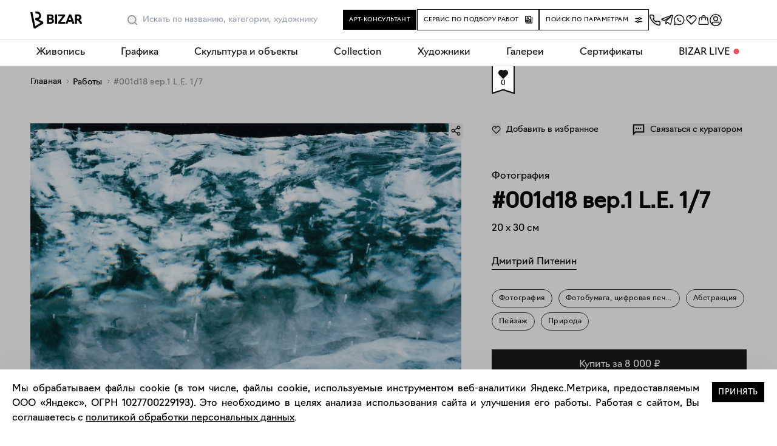

--- FILE ---
content_type: text/html; charset=utf-8
request_url: https://bizar.art/artwork/cian-1-le-17-fk6k
body_size: 36086
content:
<!DOCTYPE html><html lang="ru"><head><meta charSet="utf-8"/><title>Фотография #001d18 вер.1 L.E. 1/7 – Дмитрий Питенин, 30 x 20 см, №11217 – Купить на Bizar</title><meta name="robots" content="index,follow"/><meta name="googlebot" content="index,follow"/><meta name="description" content="Купить работу «#001d18 вер.1 L.E. 1/7» №11217. Фотобумага, цифровая печать. Фотография – 30 x 20 см., цена 8000.00. Художник Дмитрий Питенин. Удобная онлайн-оплата и экспресс-доставка."/><meta name="twitter:card" content="summary_large_image"/><meta name="twitter:site" content="@site"/><meta name="twitter:creator" content="@handle"/><meta property="og:title" content="Фотография #001d18 вер.1 L.E. 1/7 – Дмитрий Питенин, 30 x 20 см, №11217 – Купить на Bizar"/><meta property="og:description" content="Купить работу «#001d18 вер.1 L.E. 1/7» №11217. Фотобумага, цифровая печать. Фотография – 30 x 20 см., цена 8000.00. Художник Дмитрий Питенин. Удобная онлайн-оплата и экспресс-доставка."/><meta property="og:url" content="https://bizar.art/artwork/cian-1-le-17-fk6k"/><meta property="og:type" content="website"/><meta property="og:image" content="https://bizar.art/api/media/imgproxy/insecure/fit/1200/1200/ce/0/pWlbi_15us7lqTZ8lmlly?3"/><meta property="og:locale" content="ru_RU"/><meta property="og:site_name" content="bizar.art"/><link rel="canonical" href="https://bizar.art/artwork/cian-1-le-17-fk6k"/><link as="image" href="https://bizar.art/api/media/imgproxy/insecure/fit/450/450/ce/0/undefined?3" rel="preload"/><meta content="user-scalable=no, initial-scale=1.0" name="viewport"/><script type="application/ld+json">{
    "@context": "https://schema.org",
    "@type": "BreadcrumbList",
    "itemListElement": [
      {
        "@type": "ListItem",
        "position": 1,
        "item": {
          "@id": "https://bizar.art/",
          "name": "Главная"
        }
      },{
        "@type": "ListItem",
        "position": 2,
        "item": {
          "@id": "https://bizar.art/artwork",
          "name": "Работы"
        }
      },{
        "@type": "ListItem",
        "position": 3,
        "item": {
          "@id": "null",
          "name": "#001d18 вер.1 L.E. 1/7"
        }
      }
     ]
  }</script><meta name="next-head-count" content="19"/><link href="/apple-touch-icon.png" rel="apple-touch-icon" sizes="180x180"/><link href="/favicon-32x32.png" rel="icon" sizes="32x32" type="image/png"/><link href="/favicon-16x16.png" rel="icon" sizes="16x16" type="image/png"/><link href="/site.webmanifest" rel="manifest"/><link color="#5bbad5" href="/safari-pinned-tab.svg" rel="mask-icon"/><meta content="#ffffff" name="msapplication-TileColor"/><meta content="#ffffff" name="theme-color"/><meta content="805ef7b5b1eafaf6" name="yandex-verification"/><meta content="e1107cf038fa0b4afbbaa07130f8b7c7" name="p:domain_verify"/><meta content="yes" name="apple-mobile-web-app-capable"/><script>(function(m,e,t,r,i,k,a){m[i]=m[i]||function(){(m[i].a=m[i].a||[]).push(arguments)};
                m[i].l=1*new Date();k=e.createElement(t),a=e.getElementsByTagName(t)[0],
                k.async=1,k.src=r,a.parentNode.insertBefore(k,a)}) (window, document, "script",
                "https://mc.yandex.ru/metrika/tag.js", "ym"); ym(80931916, "init", 
                { clickmap:true, trackLinks:true, accurateTrackBounce:true, ecommerce:"dataLayer" });</script><noscript><div><img alt="" src="https://mc.yandex.ru/watch/80931916" style="position:absolute;left:-9999px"/></div></noscript><script>(function(w,d,s,l,i){w[l]=w[l]||[];w[l].push({'gtm.start':
    new Date().getTime(),event:'gtm.js'});var f=d.getElementsByTagName(s)[0],
    j=d.createElement(s),dl=l!='dataLayer'?'&l='+l:'';j.async=true;j.src=
    'https://www.googletagmanager.com/gtm.js?id='+i+dl;f.parentNode.insertBefore(j,f);
    })(window,document,'script','dataLayer','GTM-TGT6BHC');</script><script>!function(){var t=document.createElement("script");t.type="text/javascript",t.async=!0,t.src='https://vk.com/js/api/openapi.js?169',t.onload=function(){VK.Retargeting.Init("VK-RTRG-1321576-4tUXH"),VK.Retargeting.Hit()},document.head.appendChild(t)}();</script><noscript><img alt="" src="https://vk.com/rtrg?p=VK-RTRG-1321576-4tUXH" style="position:fixed;left:-999px"/></noscript><script charSet="utf-8" src="https://cdn.jsdelivr.net/npm/@cdek-it/widget@3" type="text/javascript"></script><link data-next-font="" rel="preconnect" href="/" crossorigin="anonymous"/><link rel="preload" href="https://bizar.art/_next/static/css/91b3be07eba8ef0a.css" as="style"/><link rel="stylesheet" href="https://bizar.art/_next/static/css/91b3be07eba8ef0a.css" data-n-g=""/><link rel="preload" href="https://bizar.art/_next/static/css/f6e5bf3b7b268231.css" as="style"/><link rel="stylesheet" href="https://bizar.art/_next/static/css/f6e5bf3b7b268231.css" data-n-p=""/><link rel="preload" href="https://bizar.art/_next/static/css/b1d62663249b780b.css" as="style"/><link rel="stylesheet" href="https://bizar.art/_next/static/css/b1d62663249b780b.css" data-n-p=""/><link rel="preload" href="https://bizar.art/_next/static/css/e104d606186fb4a1.css" as="style"/><link rel="stylesheet" href="https://bizar.art/_next/static/css/e104d606186fb4a1.css" data-n-p=""/><link rel="preload" href="https://bizar.art/_next/static/css/a3d206b061fa56ca.css" as="style"/><link rel="stylesheet" href="https://bizar.art/_next/static/css/a3d206b061fa56ca.css" data-n-p=""/><noscript data-n-css=""></noscript><script defer="" nomodule="" src="https://bizar.art/_next/static/chunks/polyfills-42372ed130431b0a.js"></script><script src="https://bizar.art/_next/static/chunks/webpack-57e141ca1b07f613.js" defer=""></script><script src="https://bizar.art/_next/static/chunks/framework-945b357d4a851f4b.js" defer=""></script><script src="https://bizar.art/_next/static/chunks/main-45e8346b3781fc90.js" defer=""></script><script src="https://bizar.art/_next/static/chunks/pages/_app-d47495d359e9b115.js" defer=""></script><script src="https://bizar.art/_next/static/chunks/5512-ce3d922b968206ee.js" defer=""></script><script src="https://bizar.art/_next/static/chunks/2962-e5aca5e74cf919df.js" defer=""></script><script src="https://bizar.art/_next/static/chunks/598-057a023dcd05a5d3.js" defer=""></script><script src="https://bizar.art/_next/static/chunks/7787-bad51e347f37f448.js" defer=""></script><script src="https://bizar.art/_next/static/chunks/9791-f9a0af38879447ef.js" defer=""></script><script src="https://bizar.art/_next/static/chunks/5643-afcd5c3aebf005d2.js" defer=""></script><script src="https://bizar.art/_next/static/chunks/3606-8801f4d825106019.js" defer=""></script><script src="https://bizar.art/_next/static/chunks/5708-bb0c5a3a797d9b6e.js" defer=""></script><script src="https://bizar.art/_next/static/chunks/171-23f04bc0f0b5f34d.js" defer=""></script><script src="https://bizar.art/_next/static/chunks/3340-a3e69508be5d45fd.js" defer=""></script><script src="https://bizar.art/_next/static/chunks/6447-b3edfae805ad10e8.js" defer=""></script><script src="https://bizar.art/_next/static/chunks/2757-311a4223b9cea90a.js" defer=""></script><script src="https://bizar.art/_next/static/chunks/pages/artwork/%5Bslug%5D-3baf58de2bbd4345.js" defer=""></script><script src="https://bizar.art/_next/static/vcXfW0Pv_kVbMZFlFTY8_/_buildManifest.js" defer=""></script><script src="https://bizar.art/_next/static/vcXfW0Pv_kVbMZFlFTY8_/_ssgManifest.js" defer=""></script></head><body><div id="__next"><div class="" itemscope="" itemType="https://schema.org/Product"><div class="page-wrap sitelayout_pageWrap__Pdzfu"><div class="header_header__ts5le"><div class="page-wrap header_headerInner__tmmAf"><div class="header_headerContent__gNBnn"><div class="header_headerLeft__K4eSm"><a class="header_logoWrap__HtTuH" href="/"><img alt="bizar" class="header_logo__RW0M7" height="34" loading="eager" src="/header-logo.svg" width="85"/></a><div class="header_searchSlot__AfCAc"><div class=""><div class="search_placeholderWrap__VGW04"></div><div class="search_wrapBgInner__AVQhY"><div class="search_wrap__Ze4_P"><div class="search_wrapForm__BFzB7"><form action=""><div class="search_fakeInput__Sb_8C">Искать</div><input class="search_input__LTsfJ" placeholder="Искать по названию, категории, художнику" type="text"/><button aria-label="Поиск" class="search_button__U5uMd" type="button"><svg width="16" height="16" fill="none" xmlns="http://www.w3.org/2000/svg"><path fill-rule="evenodd" clip-rule="evenodd" d="M7.2 0a7.2 7.2 0 0 1 5.626 11.694l2.94 2.94a.8.8 0 0 1-1.056 1.198l-.076-.066-2.94-2.94A7.2 7.2 0 1 1 7.2 0Zm0 1.6a5.6 5.6 0 1 0 0 11.2 5.6 5.6 0 0 0 0-11.2Z" fill="currentcolor"></path></svg></button></form></div><div class="search_suggest__k8pRg"><div class="search_wrap__Ze4_P"><div class="search_placeholder__8i9Rf"><p>Наш умный поиск знает всех художников и галереи на маркетплейсе, и все работы в каталоге.<br/>А еще умеет искать портреты и натюрморты, абстракцию или графику, сможет найти даже городской пейзаж и работы, связанные с мифами и сказками. Экспериментируйте!</p></div><div class="search_viewedWorksWrap__tuU43"><span>Ранее вы смотрели эти работы</span><ul class="search_list__CMI8F"></ul></div></div></div></div></div></div></div></div><div class="header_headerRight__8ILIq"><div class="header_centralButtons__qyVOW"><div class="buttonConsultant_wrap__OAhAM header_removeMargins__Jse6D"><button class="buttonConsultant_button___x_YU hoverGradBg"><span>Арт-консультант</span></button><div></div></div><div class="buttonSelect_wrap__f3Vk6 header_removeMargins__Jse6D"><a class="buttonSelect_button__Dsm_s hoverGradBg" href="/design#design_form_selection"><span>Сервис по подбору работ</span><svg class="buttonSelect_icon__yQQwL" width="12" height="13" fill="none" xmlns="http://www.w3.org/2000/svg"><path fill="currentColor" fill-rule="evenodd" clip-rule="evenodd" d="M12 1.9v10.6H1.4v-1.2h9.4V1.9H12Z"></path><path fill="currentColor" fill-rule="evenodd" clip-rule="evenodd" d="M10.003 10.5h-10V.5h10v10Zm-1.2-8.8h-7.6v7.6h7.6V1.7Z"></path><path fill="currentColor" fill-rule="evenodd" clip-rule="evenodd" d="M4.4 3.5a.6.6 0 1 0 0 1.2.6.6 0 0 0 0-1.2Zm-1.8.6a1.8 1.8 0 1 1 3.6 0 1.8 1.8 0 0 1-3.6 0Z"></path><path fill="currentColor" fill-rule="evenodd" clip-rule="evenodd" d="M6.81 5.44a.75.75 0 0 1 1.006.04l2.18 2.138-1.05 1.07L7.25 7.027 5.216 8.728a.75.75 0 0 1-.884.058L2.94 7.899 1.136 9.327.204 8.152l2.221-1.76a.75.75 0 0 1 .869-.045l1.38.879L6.81 5.44Z"></path></svg></a></div><div class="header_removeMargins__Jse6D"><button class="buttonFilter_button__vsYP8 hoverGradBg" type="button"><span>Поиск по параметрам</span><svg class="buttonFilter_icon__wbV6v" width="12" height="12" fill="none" xmlns="http://www.w3.org/2000/svg"><path fill="currentColor" fill-rule="evenodd" clip-rule="evenodd" d="M1 4.25h4.378a2.251 2.251 0 0 0 4.244 0H11a.75.75 0 0 0 0-1.5H9.622a2.251 2.251 0 0 0-4.244 0H1a.75.75 0 0 0 0 1.5Zm6.5 0a.75.75 0 1 1 0-1.5.75.75 0 0 1 0 1.5Zm-3 3.5a.75.75 0 1 0 0 1.5.75.75 0 0 0 0-1.5Zm-3.5 0h1.378a2.251 2.251 0 0 1 4.244 0H11a.75.75 0 0 1 0 1.5H6.622a2.25 2.25 0 0 1-4.244 0H1a.75.75 0 0 1 0-1.5Z"></path></svg></button><div></div></div></div><div class="header_icons__YPz4m"><button class="" title="Заказать обратный звонок"><svg xmlns="http://www.w3.org/2000/svg" width="20" height="20" fill="none"><g clip-path="url(#a)"><path stroke="#000" stroke-linecap="round" stroke-linejoin="round" stroke-width="1.5" d="m2.926 1.667 3.032.11a1.634 1.634 0 0 1 1.45 1.031l.897 2.219a1.711 1.711 0 0 1-.15 1.57L7.008 8.364c.68.977 2.53 3.266 4.49 4.605l1.46-.899a1.597 1.597 0 0 1 1.236-.188l2.904.744c.772.198 1.292.939 1.231 1.753l-.186 2.486c-.066.873-.78 1.557-1.627 1.459C5.327 17.023-1.234 1.666 2.925 1.666Z"></path></g><defs><clipPath id="a"><path fill="#fff" d="M0 0h20v20H0z"></path></clipPath></defs></svg></button><a class="header_iconItem__MkkLA" rel="noopener noreferrer" target="_blank" title="Написать в телеграм" href="https://t.me/BIZAR_ART"><svg fill="none" height="20" viewBox="0 0 20 20" width="20" xmlns="http://www.w3.org/2000/svg"><path d="m7.99 11.886-.295 4.188c.421 0 .604-.183.823-.403l1.976-1.909 4.096 3.031c.751.423 1.28.2 1.483-.698L18.76 3.366h0c.24-1.123-.4-1.561-1.133-1.286L1.827 8.193c-1.078.423-1.062 1.03-.183 1.306l4.04 1.27 9.383-5.934c.442-.295.843-.132.513.164l-7.59 6.887Z" stroke="#141414" stroke-linecap="round" stroke-linejoin="round" stroke-width="1.5"></path></svg></a><a class="header_iconItem__MkkLA" rel="noopener noreferrer" target="_blank" title="Написать в WhatsApp" href="https://wa.me/79680606090"><svg fill="none" height="20" viewBox="0 0 20 20" width="20" xmlns="http://www.w3.org/2000/svg"><path clip-rule="evenodd" d="M15.95 3.555A8.657 8.657 0 0 0 9.787 1C4.984 1 1.075 4.909 1.073 9.713c0 1.536.4 3.035 1.163 4.356L1 18.584l4.62-1.212a8.707 8.707 0 0 0 4.163 1.06h.004c4.802 0 8.711-3.908 8.713-8.712a8.661 8.661 0 0 0-2.55-6.165ZM9.787 16.961h-.003c-1.3 0-2.574-.35-3.686-1.01l-.265-.156-2.74.719.73-2.672-.171-.275a7.225 7.225 0 0 1-1.108-3.854c.002-3.993 3.25-7.241 7.245-7.241 1.935 0 3.753.755 5.12 2.123a7.199 7.199 0 0 1 2.12 5.124c-.002 3.994-3.25 7.242-7.242 7.242Z" fill="#141414" fill-rule="evenodd"></path><path clip-rule="evenodd" d="M13.062 11.034c-.172-.087-1.02-.503-1.177-.56-.158-.058-.273-.087-.387.085-.115.173-.445.56-.546.676-.1.115-.2.13-.373.043-.172-.086-.727-.268-1.385-.855a5.192 5.192 0 0 1-.958-1.193c-.1-.172-.01-.266.075-.352.078-.077.173-.2.259-.301.086-.1.115-.173.172-.288.057-.115.029-.215-.014-.301-.043-.086-.388-.934-.531-1.28-.14-.335-.282-.29-.388-.295a6.881 6.881 0 0 0-.33-.006.633.633 0 0 0-.46.216c-.157.172-.602.589-.602 1.436 0 .848.617 1.667.703 1.782.086.115 1.215 1.855 2.942 2.6.411.178.732.284.982.363a2.36 2.36 0 0 0 1.085.069c.33-.05 1.019-.417 1.162-.82.144-.402.144-.746.1-.818-.042-.072-.157-.115-.33-.201Z" fill="#141414" fill-rule="evenodd"></path></svg></a><a class="header_iconItem__MkkLA" title="Избранное" href="/favorites"><svg width="20" height="20" fill="none" xmlns="http://www.w3.org/2000/svg"><path d="m17.364 10.612.01.011L9.999 18l-7.376-7.377.01-.01a5.216 5.216 0 0 1 7.366-7.347 5.216 5.216 0 0 1 7.366 7.346ZM4.04 4.665a3.611 3.611 0 0 0 0 5.107l5.958 5.959 5.959-5.959a3.611 3.611 0 1 0-5.107-5.107L7.445 8.07 6.31 6.934l2.537-2.538a3.611 3.611 0 0 0-4.807.268v.001Z" fill="#141414"></path></svg></a><a class="header_iconItem__MkkLA" title="Корзина" href="/order"><svg fill="none" height="20" viewBox="0 0 20 20" width="20" xmlns="http://www.w3.org/2000/svg"><path clip-rule="evenodd" d="M12.34 7.09H7.658a439.671 439.671 0 0 0-.02 3.167H6.137a438.407 438.407 0 0 1 .02-3.167H4.155l-1.102 8.08a1.25 1.25 0 0 0 1.239 1.42h11.418a1.25 1.25 0 0 0 1.238-1.42l-1.102-8.08H13.84c.005.35.008.755.011 1.144.007.934.01 1.871.01 2.023h-1.5a441.32 441.32 0 0 0-.02-3.167Zm1.4-1.5H17.155l.089.648 1.19 8.73a2.75 2.75 0 0 1-2.724 3.122H4.29a2.75 2.75 0 0 1-2.725-3.122l1.19-8.73.09-.648h3.411c.15-.888.451-1.717.962-2.37.645-.823 1.582-1.311 2.78-1.311 1.198 0 2.135.488 2.78 1.31.511.654.812 1.483.962 2.37Zm-1.526 0c-.129-.603-.34-1.091-.617-1.446-.356-.455-.855-.735-1.598-.735-.742 0-1.242.28-1.598.735-.278.355-.488.843-.617 1.446h4.43Z" fill="#141414" fill-rule="evenodd"></path></svg></a><button class="header_iconItem__MkkLA" title="Войти"><svg fill="none" height="20" viewBox="0 0 20 20" width="20" xmlns="http://www.w3.org/2000/svg"><mask height="20" id="mask0_10043_5310" maskUnits="userSpaceOnUse" style="mask-type:alpha" width="20" x="0" y="0"><rect fill="#D9D9D9" height="20" rx="10" width="20"></rect></mask><g mask="url(#mask0_10043_5310)" stroke-width="1.5"><path d="M.75 10a9.25 9.25 0 1 1 18.5 0 9.25 9.25 0 0 1-18.5 0Z" stroke="#000"></path><path d="M10 11.042a3.333 3.333 0 1 0 0-6.667 3.333 3.333 0 0 0 0 6.667ZM5.625 13.542c-.806 0-1.458.622-1.458 1.389v5.071h11.666v-5.071c0-.767-.653-1.389-1.458-1.389h-8.75Z" stroke="#141414" stroke-linecap="round" stroke-linejoin="round"></path></g></svg></button></div></div></div></div><div></div><div></div></div><div class="mobileHeader_header__sjHtH"><div class="page-wrap mobileHeader_headerInner__AcIin"><div><div><nav class="mobileHeader_navWrap__h_3yr"><ul class="mobileHeader_navList__YWmyM"><li class="mobileHeader_logoWrapNew__Suem2"><a href="/"><img alt="bizar" class="mobileHeader_logo__L6_3c" height="24" loading="eager" src="/header-logo.svg" width="73"/></a></li><li class="mobileHeader_icons__x0wmn"><button class="" title="Войти"><svg fill="none" height="20" viewBox="0 0 20 20" width="20" xmlns="http://www.w3.org/2000/svg"><mask height="20" id="mask0_10043_5310" maskUnits="userSpaceOnUse" style="mask-type:alpha" width="20" x="0" y="0"><rect fill="#D9D9D9" height="20" rx="10" width="20"></rect></mask><g mask="url(#mask0_10043_5310)" stroke-width="1.5"><path d="M.75 10a9.25 9.25 0 1 1 18.5 0 9.25 9.25 0 0 1-18.5 0Z" stroke="#000"></path><path d="M10 11.042a3.333 3.333 0 1 0 0-6.667 3.333 3.333 0 0 0 0 6.667ZM5.625 13.542c-.806 0-1.458.622-1.458 1.389v5.071h11.666v-5.071c0-.767-.653-1.389-1.458-1.389h-8.75Z" stroke="#141414" stroke-linecap="round" stroke-linejoin="round"></path></g></svg></button><a class="" rel="noopener noreferrer" title="Избранное" href="/favorites"><svg width="20" height="20" fill="none" xmlns="http://www.w3.org/2000/svg"><path d="m17.364 10.612.01.011L9.999 18l-7.376-7.377.01-.01a5.216 5.216 0 0 1 7.366-7.347 5.216 5.216 0 0 1 7.366 7.346ZM4.04 4.665a3.611 3.611 0 0 0 0 5.107l5.958 5.959 5.959-5.959a3.611 3.611 0 1 0-5.107-5.107L7.445 8.07 6.31 6.934l2.537-2.538a3.611 3.611 0 0 0-4.807.268v.001Z" fill="#141414"></path></svg></a><a class="" rel="noopener noreferrer" title="Корзина" href="/order"><svg fill="none" height="20" viewBox="0 0 20 20" width="20" xmlns="http://www.w3.org/2000/svg"><path clip-rule="evenodd" d="M12.34 7.09H7.658a439.671 439.671 0 0 0-.02 3.167H6.137a438.407 438.407 0 0 1 .02-3.167H4.155l-1.102 8.08a1.25 1.25 0 0 0 1.239 1.42h11.418a1.25 1.25 0 0 0 1.238-1.42l-1.102-8.08H13.84c.005.35.008.755.011 1.144.007.934.01 1.871.01 2.023h-1.5a441.32 441.32 0 0 0-.02-3.167Zm1.4-1.5H17.155l.089.648 1.19 8.73a2.75 2.75 0 0 1-2.724 3.122H4.29a2.75 2.75 0 0 1-2.725-3.122l1.19-8.73.09-.648h3.411c.15-.888.451-1.717.962-2.37.645-.823 1.582-1.311 2.78-1.311 1.198 0 2.135.488 2.78 1.31.511.654.812 1.483.962 2.37Zm-1.526 0c-.129-.603-.34-1.091-.617-1.446-.356-.455-.855-.735-1.598-.735-.742 0-1.242.28-1.598.735-.278.355-.488.843-.617 1.446h4.43Z" fill="#141414" fill-rule="evenodd"></path></svg></a></li></ul></nav></div></div></div></div><div class="desktopNav_wrap__ZLIJO"><nav class="desktopNav_nav__O_ylW"><div class="desktopNav_dropdown__zjTPi"><a class="desktopNav_dropbtn__Zue9N" href="/listing/painting_medium">Живопись</a><div class="desktopNav_dropdownContent__KKcfb"><div class="desktopNav_columnFirst__AkQ8D"><ul class="desktopNav_ul__lUGKX"><li><a class="desktopNav_links__TnoCu" href="/listing/new"><span class="desktopNav_text__XhkT6">Новинки каталога</span><div class="desktopNav_imgWrap__6xkr5"><img alt="Живопись" class="desktopNav_img__gken1" loading="lazy" src="https://bizar.art/api/media/imgproxy/insecure/fit/3999/550/ce/0/spsZOQcbA3UtQZhS0_MYa?3" title="Живопись"/></div></a></li><li><a class="desktopNav_links__TnoCu" href="/listing/emergingartistspainting"><span class="desktopNav_text__XhkT6">Молодые художники</span><div class="desktopNav_imgWrap__6xkr5"><img alt="Живопись" class="desktopNav_img__gken1" loading="lazy" src="https://bizar.art/api/media/imgproxy/insecure/fit/3999/550/ce/0/oPDeczI_0GxpNwFSNji5t?3" title="Живопись"/></div></a></li><li><a class="desktopNav_links__TnoCu" href="/listing/collectionpainting"><span class="desktopNav_text__XhkT6">Collection</span><div class="desktopNav_imgWrap__6xkr5"><img alt="Живопись" class="desktopNav_img__gken1" loading="lazy" src="https://bizar.art/api/media/imgproxy/insecure/fit/3999/550/ce/0/Nz55AudD_gBA52pj78hnx?3" title="Живопись"/></div></a></li><li><a class="desktopNav_links__TnoCu" href="/listing/abstract-painting"><span class="desktopNav_text__XhkT6">Абстракция</span><div class="desktopNav_imgWrap__6xkr5"><img alt="Живопись" class="desktopNav_img__gken1" loading="lazy" src="https://bizar.art/api/media/imgproxy/insecure/fit/3999/550/ce/0/9ptMpJdByo2QHtU-U8Mqr?3" title="Живопись"/></div></a></li><li><a class="desktopNav_links__TnoCu" href="/listing/figure-painting"><span class="desktopNav_text__XhkT6">Фигуративная живопись</span><div class="desktopNav_imgWrap__6xkr5"><img alt="Живопись" class="desktopNav_img__gken1" loading="lazy" src="https://bizar.art/api/media/imgproxy/insecure/fit/3999/550/ce/0/iSsmkEGInxS62GqCDwhuD?3" title="Живопись"/></div></a></li><li><a class="desktopNav_links__TnoCu" href="/listing/painting-for-listings"><span class="desktopNav_text__XhkT6">Тематические подборки</span></a></li><li><a class="desktopNav_links__TnoCu" href="/listing/painting_medium"><span class="desktopNav_text__XhkT6">Все разделы</span></a></li></ul></div></div></div><div class="desktopNav_dropdown__zjTPi"><a class="desktopNav_dropbtn__Zue9N" href="/listing/worksonpaper_medium">Графика</a><div class="desktopNav_dropdownContent__KKcfb"><div class="desktopNav_columnFirst__AkQ8D"><ul class="desktopNav_ul__lUGKX"><li><a class="desktopNav_links__TnoCu" href="/listing/collectionworksonpaper"><span class="desktopNav_text__XhkT6">Collection</span><div class="desktopNav_imgWrap__6xkr5"><img alt="Живопись" class="desktopNav_img__gken1" loading="lazy" src="https://bizar.art/api/media/imgproxy/insecure/fit/3999/550/ce/0/q9LUogL2d4LnM3jcVBhlO?3" title="Живопись"/></div></a></li><li><a class="desktopNav_links__TnoCu" href="/artwork?artForm=%D0%90%D0%B2%D1%82%D0%BE%D1%80%D1%81%D0%BA%D0%B0%D1%8F+%D0%B3%D1%80%D0%B0%D1%84%D0%B8%D0%BA%D0%B0"><span class="desktopNav_text__XhkT6">Авторская графика</span><div class="desktopNav_imgWrap__6xkr5"><img alt="Живопись" class="desktopNav_img__gken1" loading="lazy" src="https://bizar.art/api/media/imgproxy/insecure/fit/3999/550/ce/0/AZBbmmThXfkyOxpArFSkW?3" title="Живопись"/></div></a></li><li><a class="desktopNav_links__TnoCu" href="/listing/printsmedium"><span class="desktopNav_text__XhkT6">Принты и печатная графика</span><div class="desktopNav_imgWrap__6xkr5"><img alt="Живопись" class="desktopNav_img__gken1" loading="lazy" src="https://bizar.art/api/media/imgproxy/insecure/fit/3999/550/ce/0/fw3eqpqBjtUfHcf03-4Z0?3" title="Живопись"/></div></a></li><li><a class="desktopNav_links__TnoCu" href="/artwork?artForm=%D0%A4%D0%BE%D1%82%D0%BE%D0%B3%D1%80%D0%B0%D1%84%D0%B8%D1%8F"><span class="desktopNav_text__XhkT6">Фотография</span><div class="desktopNav_imgWrap__6xkr5"><img alt="Живопись" class="desktopNav_img__gken1" loading="lazy" src="https://bizar.art/api/media/imgproxy/insecure/fit/3999/550/ce/0/62RVSqXf3e_grxUxcWUeg?3" title="Живопись"/></div></a></li><li><a class="desktopNav_links__TnoCu" href="/listing/worksonpaper_medium"><span class="desktopNav_text__XhkT6">Все работы</span></a></li></ul></div></div></div><div class="desktopNav_dropdown__zjTPi"><a class="desktopNav_dropbtn__Zue9N" href="/listing/sculpture_medium">Скульптура и объекты</a><div class="desktopNav_dropdownContent__KKcfb"><div class="desktopNav_columnFirst__AkQ8D"><ul class="desktopNav_ul__lUGKX"><li><a class="desktopNav_links__TnoCu" href="/artwork?technique=%D0%9A%D0%B5%D1%80%D0%B0%D0%BC%D0%B8%D0%BA%D0%B0"><span class="desktopNav_text__XhkT6">Керамика</span><div class="desktopNav_imgWrap__6xkr5"><img alt="Живопись" class="desktopNav_img__gken1" loading="lazy" src="https://bizar.art/api/media/imgproxy/insecure/fit/3999/550/ce/0/FqoCcrbxIBj4FD6gJlIZC?3" title="Живопись"/></div></a></li><li><a class="desktopNav_links__TnoCu" href="/artwork?artForm=%D0%A1%D0%BA%D1%83%D0%BB%D1%8C%D0%BF%D1%82%D1%83%D1%80%D0%B0"><span class="desktopNav_text__XhkT6">Скульптура</span><div class="desktopNav_imgWrap__6xkr5"><img alt="Живопись" class="desktopNav_img__gken1" loading="lazy" src="https://bizar.art/api/media/imgproxy/insecure/fit/3999/550/ce/0/fZlOKAFKu53I3_UIJCw5q?3" title="Живопись"/></div></a></li><li><a class="desktopNav_links__TnoCu" href="/listing/vasi"><span class="desktopNav_text__XhkT6">Вазы и чашки</span><div class="desktopNav_imgWrap__6xkr5"><img alt="Живопись" class="desktopNav_img__gken1" loading="lazy" src="https://bizar.art/api/media/imgproxy/insecure/fit/3999/550/ce/0/FTArwIn6qVb5VDrsFN6Dp?3" title="Живопись"/></div></a></li><li><a class="desktopNav_links__TnoCu" href="/listing/textile"><span class="desktopNav_text__XhkT6">Текстиль</span><div class="desktopNav_imgWrap__6xkr5"><img alt="Живопись" class="desktopNav_img__gken1" loading="lazy" src="https://bizar.art/api/media/imgproxy/insecure/fit/3999/550/ce/0/VxO3JkfUW7T0MfrQS45pZ?3" title="Живопись"/></div></a></li><li><a class="desktopNav_links__TnoCu" href="/listing/candles"><span class="desktopNav_text__XhkT6">Свечи</span><div class="desktopNav_imgWrap__6xkr5"><img alt="Живопись" class="desktopNav_img__gken1" loading="lazy" src="https://bizar.art/api/media/imgproxy/insecure/fit/3999/550/ce/0/ea3cPiDHYeEx9bC7yOsvh?3" title="Живопись"/></div></a></li><li><a class="desktopNav_links__TnoCu" href="/listing/pannomain"><span class="desktopNav_text__XhkT6">Панно</span><div class="desktopNav_imgWrap__6xkr5"><img alt="Живопись" class="desktopNav_img__gken1" loading="lazy" src="https://bizar.art/api/media/imgproxy/insecure/fit/3999/550/ce/0/fSNsaG7yRRAxUgDCaD6hT?3" title="Живопись"/></div></a></li><li><a class="desktopNav_links__TnoCu" href="/listing/mebel"><span class="desktopNav_text__XhkT6">Мебель</span><div class="desktopNav_imgWrap__6xkr5"><img alt="Живопись" class="desktopNav_img__gken1" loading="lazy" src="https://bizar.art/api/media/imgproxy/insecure/fit/3999/550/ce/0/pa9hJUVnd-Wx6TAyGjC81?3" title="Живопись"/></div></a></li><li><a class="desktopNav_links__TnoCu" href="/listing/sculpture_medium"><span class="desktopNav_text__XhkT6">Все разделы</span></a></li></ul></div></div></div><div class="desktopNav_dropdown__zjTPi"><a class="desktopNav_dropbtn__Zue9N" href="/listing/collection">Collection</a></div><div class="desktopNav_dropdown__zjTPi"><a class="desktopNav_dropbtn__Zue9N" href="/authors">Художники</a></div><div class="desktopNav_dropdown__zjTPi"><a class="desktopNav_dropbtn__Zue9N" href="/galleries">Галереи</a></div><div class="desktopNav_dropdown__zjTPi"><a class="desktopNav_dropbtn__Zue9N" href="/gifts">Сертификаты</a></div><div class="desktopNav_dropdown__zjTPi"><a class="desktopNav_dropbtn__Zue9N" href="/blog/">BIZAR LIVE</a><div class="desktopNav_dropdownContent__KKcfb"><div class="desktopNav_columnFirst__AkQ8D"><ul class="desktopNav_ul__lUGKX"><li><a class="desktopNav_links__TnoCu" href="/about"><span class="desktopNav_text__XhkT6">О BIZAR</span></a></li><li><a class="desktopNav_links__TnoCu" href="/blog/"><span class="desktopNav_text__XhkT6">Журнал</span></a></li><li><a class="desktopNav_links__TnoCu" href="/design#design_form_designer"><span class="desktopNav_text__XhkT6">Сотрудничество с дизайнерами</span></a></li><li><a class="desktopNav_links__TnoCu" href="/delivery"><span class="desktopNav_text__XhkT6">Доставка и оплата</span></a></li><li><a class="desktopNav_links__TnoCu" href="/contacts"><span class="desktopNav_text__XhkT6">Контакты</span></a></li></ul></div></div></div></nav></div><div class="sitelayout_contentWrap__Jnppo" id="content-wrap"><div class="slug_desktop___0s6V"><div class="breadcrumbs"><ul class="breadcrumbs_ul"><li class="breadcrumbs_li"><a class="breadcrumbs_link hoverGrad" href="/">Главная</a></li><li class="breadcrumbs_li"><a class="breadcrumbs_link hoverGrad" href="/artwork">Работы</a></li><li class="breadcrumbs_breadCrumbLast__qh6k9 breadcrumbs_li"><span>#001d18 вер.1 L.E. 1/7</span></li></ul></div></div><div class="slug_mobile__YG9Oc"><div class="skuflag_flag__ZuLm2"><div class="skuflag_flagsOne__kmDsT"><div class="skuflag_likeWrap__M6L70 skuflag_animation__PESte" data-event="mouseenter" data-event-off="mouseleave" data-for="skuflag_likeCount__QkeXF" data-tip="React-tooltip"><svg width="38" height="58" fill="none" xmlns="http://www.w3.org/2000/svg"><path d="M18.699 51.046 1 56.636V1h36v55.636l-17.699-5.59-.301-.095-.301.095Z" fill="#141414" stroke="#141414" stroke-width="2"></path><path fill-rule="evenodd" clip-rule="evenodd" d="m2 55 17-5.47L36 55V0H2v55Z" fill="#fff"></path><path d="m25.834 25.99.01.01L19 32.844 12.156 26l.01-.01A4.84 4.84 0 0 1 19 19.175a4.839 4.839 0 0 1 6.834 6.815Z" fill="#141414"></path></svg><div class="__react_component_tooltip t336b7b2c-6d31-4331-b829-e74fd794b5de place-bottom type-dark" id="skuflag_likeCount__QkeXF" data-id="tooltip"><style aria-hidden="true">
  	.t336b7b2c-6d31-4331-b829-e74fd794b5de {
	    color: #fff;
	    background: #222;
	    border: 1px solid transparent;
	    border-radius: undefinedpx;
	    padding: 8px 21px;
  	}

  	.t336b7b2c-6d31-4331-b829-e74fd794b5de.place-top {
        margin-top: -10px;
    }
    .t336b7b2c-6d31-4331-b829-e74fd794b5de.place-top::before {
        content: "";
        background-color: inherit;
        position: absolute;
        z-index: 2;
        width: 20px;
        height: 12px;
    }
    .t336b7b2c-6d31-4331-b829-e74fd794b5de.place-top::after {
        content: "";
        position: absolute;
        width: 10px;
        height: 10px;
        border-top-right-radius: undefinedpx;
        border: 1px solid transparent;
        background-color: #222;
        z-index: -2;
        bottom: -6px;
        left: 50%;
        margin-left: -6px;
        transform: rotate(135deg);
    }

    .t336b7b2c-6d31-4331-b829-e74fd794b5de.place-bottom {
        margin-top: 10px;
    }
    .t336b7b2c-6d31-4331-b829-e74fd794b5de.place-bottom::before {
        content: "";
        background-color: inherit;
        position: absolute;
        z-index: -1;
        width: 18px;
        height: 10px;
    }
    .t336b7b2c-6d31-4331-b829-e74fd794b5de.place-bottom::after {
        content: "";
        position: absolute;
        width: 10px;
        height: 10px;
        border-top-right-radius: undefinedpx;
        border: 1px solid transparent;
        background-color: #222;
        z-index: -2;
        top: -6px;
        left: 50%;
        margin-left: -6px;
        transform: rotate(45deg);
    }

    .t336b7b2c-6d31-4331-b829-e74fd794b5de.place-left {
        margin-left: -10px;
    }
    .t336b7b2c-6d31-4331-b829-e74fd794b5de.place-left::before {
        content: "";
        background-color: inherit;
        position: absolute;
        z-index: -1;
        width: 10px;
        height: 18px;
    }
    .t336b7b2c-6d31-4331-b829-e74fd794b5de.place-left::after {
        content: "";
        position: absolute;
        width: 10px;
        height: 10px;
        border-top-right-radius: undefinedpx;
        border: 1px solid transparent;
        background-color: #222;
        z-index: -2;
        right: -6px;
        top: 50%;
        margin-top: -6px;
        transform: rotate(45deg);
    }

    .t336b7b2c-6d31-4331-b829-e74fd794b5de.place-right {
        margin-left: 10px;
    }
    .t336b7b2c-6d31-4331-b829-e74fd794b5de.place-right::before {
        content: "";
        background-color: inherit;
        position: absolute;
        z-index: -1;
        width: 10px;
        height: 18px;
    }
    .t336b7b2c-6d31-4331-b829-e74fd794b5de.place-right::after {
        content: "";
        position: absolute;
        width: 10px;
        height: 10px;
        border-top-right-radius: undefinedpx;
        border: 1px solid transparent;
        background-color: #222;
        z-index: -2;
        left: -6px;
        top: 50%;
        margin-top: -6px;
        transform: rotate(-135deg);
    }
  </style><div style="text-align:center"><span>Работа <b>в избранном</b>  <br/> у <!-- -->1<!-- --> человек</span></div></div><div class="skuflag_like__wV_gY">1</div></div></div><div class="skuflag_mobile__0XwPn"></div></div></div><div class="slug_main__M1CMY"><div class="slug_mainLeft__mmh76 slug_desktop___0s6V"><div class="skuDesktopAssets_skuAssets__xCrX7"><div class="skuDesktopAssets_images__XJUAl skuDesktopAssets_imageMain__ObaN8"><img alt="Дмитрий Питенин (Фотография - 
                  30 x 20 см) #001d18 вер.1 L.E. 1/7" class="skuDesktopAssets_imageMainInner__VZnPN cursor-zoom-new" src="https://bizar.art/api/media/imgproxy/insecure/fit/1920/0/ce/0/pWlbi_15us7lqTZ8lmlly?3" title="cian-1-le-17-fk6k"/><meta content="https://bizar.art/api/media/imgproxy/insecure/fit/1920/0/ce/0/pWlbi_15us7lqTZ8lmlly?3" itemProp="image"/><div class="skuDesktopAssets_showInInteriorWrap__rUOXj"><img alt="eye" height="14" loading="lazy" src="/main/eye.svg" width="20"/><span class="skuDesktopAssets_showInInterior__H4zr_">Смотреть в интерьере</span></div></div><div class="artWorksList_listWrap__krcFa artWorksList_imageList___XpUV"><ul class="artWorksList_list__qbkfn"></ul></div></div></div><div class="slug_mainRight__1_bCm"><div class="slug_mobile__YG9Oc"><div class="slick-slider slider_slider__oILRm slick-initialized"><div class="slick-list"><div class="slick-track" style="width:100%;left:0%"><div data-index="0" class="slick-slide slick-active slick-current" tabindex="-1" aria-hidden="false" style="outline:none;width:100%"><div><div class="slider_slide__jLA4b" tabindex="-1" style="width:100%;display:inline-block"><img alt="Дмитрий Питенин (Фотография - 
                  30 x 20 см) #001d18 вер.1 L.E. 1/7" fetchPriority="high" height="450" loading="eager" src="https://bizar.art/api/media/imgproxy/insecure/fit/450/450/ce/0/pWlbi_15us7lqTZ8lmlly?3" width="450"/></div></div></div></div></div></div></div><div class="skuinfo_skuInfo__BDhux"><div class="skuinfo_flagWrap__oBAaa skuinfo_desktop__vgtjF"><div class="skuflag_flag__ZuLm2"><div class="skuflag_flagsOne__kmDsT"><div class="skuflag_likeWrap__M6L70 skuflag_animation__PESte" data-event="mouseenter" data-event-off="mouseleave" data-for="skuflag_likeCount__QkeXF" data-tip="React-tooltip"><svg width="38" height="58" fill="none" xmlns="http://www.w3.org/2000/svg"><path d="M18.699 51.046 1 56.636V1h36v55.636l-17.699-5.59-.301-.095-.301.095Z" fill="#141414" stroke="#141414" stroke-width="2"></path><path fill-rule="evenodd" clip-rule="evenodd" d="m2 55 17-5.47L36 55V0H2v55Z" fill="#fff"></path><path d="m25.834 25.99.01.01L19 32.844 12.156 26l.01-.01A4.84 4.84 0 0 1 19 19.175a4.839 4.839 0 0 1 6.834 6.815Z" fill="#141414"></path></svg><div class="__react_component_tooltip td09af58b-c026-44ba-bce5-5dbb0d49de44 place-bottom type-dark" id="skuflag_likeCount__QkeXF" data-id="tooltip"><style aria-hidden="true">
  	.td09af58b-c026-44ba-bce5-5dbb0d49de44 {
	    color: #fff;
	    background: #222;
	    border: 1px solid transparent;
	    border-radius: undefinedpx;
	    padding: 8px 21px;
  	}

  	.td09af58b-c026-44ba-bce5-5dbb0d49de44.place-top {
        margin-top: -10px;
    }
    .td09af58b-c026-44ba-bce5-5dbb0d49de44.place-top::before {
        content: "";
        background-color: inherit;
        position: absolute;
        z-index: 2;
        width: 20px;
        height: 12px;
    }
    .td09af58b-c026-44ba-bce5-5dbb0d49de44.place-top::after {
        content: "";
        position: absolute;
        width: 10px;
        height: 10px;
        border-top-right-radius: undefinedpx;
        border: 1px solid transparent;
        background-color: #222;
        z-index: -2;
        bottom: -6px;
        left: 50%;
        margin-left: -6px;
        transform: rotate(135deg);
    }

    .td09af58b-c026-44ba-bce5-5dbb0d49de44.place-bottom {
        margin-top: 10px;
    }
    .td09af58b-c026-44ba-bce5-5dbb0d49de44.place-bottom::before {
        content: "";
        background-color: inherit;
        position: absolute;
        z-index: -1;
        width: 18px;
        height: 10px;
    }
    .td09af58b-c026-44ba-bce5-5dbb0d49de44.place-bottom::after {
        content: "";
        position: absolute;
        width: 10px;
        height: 10px;
        border-top-right-radius: undefinedpx;
        border: 1px solid transparent;
        background-color: #222;
        z-index: -2;
        top: -6px;
        left: 50%;
        margin-left: -6px;
        transform: rotate(45deg);
    }

    .td09af58b-c026-44ba-bce5-5dbb0d49de44.place-left {
        margin-left: -10px;
    }
    .td09af58b-c026-44ba-bce5-5dbb0d49de44.place-left::before {
        content: "";
        background-color: inherit;
        position: absolute;
        z-index: -1;
        width: 10px;
        height: 18px;
    }
    .td09af58b-c026-44ba-bce5-5dbb0d49de44.place-left::after {
        content: "";
        position: absolute;
        width: 10px;
        height: 10px;
        border-top-right-radius: undefinedpx;
        border: 1px solid transparent;
        background-color: #222;
        z-index: -2;
        right: -6px;
        top: 50%;
        margin-top: -6px;
        transform: rotate(45deg);
    }

    .td09af58b-c026-44ba-bce5-5dbb0d49de44.place-right {
        margin-left: 10px;
    }
    .td09af58b-c026-44ba-bce5-5dbb0d49de44.place-right::before {
        content: "";
        background-color: inherit;
        position: absolute;
        z-index: -1;
        width: 10px;
        height: 18px;
    }
    .td09af58b-c026-44ba-bce5-5dbb0d49de44.place-right::after {
        content: "";
        position: absolute;
        width: 10px;
        height: 10px;
        border-top-right-radius: undefinedpx;
        border: 1px solid transparent;
        background-color: #222;
        z-index: -2;
        left: -6px;
        top: 50%;
        margin-top: -6px;
        transform: rotate(-135deg);
    }
  </style><div style="text-align:center"><span>Работа <b>в избранном</b>  <br/> у <!-- -->1<!-- --> человек</span></div></div><div class="skuflag_like__wV_gY">1</div></div></div><div class="skuflag_mobile__0XwPn"></div></div></div><div class="skuinfo_desktopTop__qFgMe"><div class="skuinfo_shareShare__0sMe4"></div><div><div class="skuinfo_likeWrap__5YRNb" data-event="click" data-event-off="mouseleave" data-for="favorites" data-tip="true"><div><button aria-label="Нравится" class="" type="button"><svg fill="none" height="14" viewBox="0 0 15 14" width="15" xmlns="http://www.w3.org/2000/svg"><path d="M7.57275 13.4166L1.59313 7.49101C0.897757 6.69 0.53443 5.65893 0.575959 4.60441C0.617487 3.5499 1.0608 2.54984 1.81707 1.80464C2.57334 1.05944 3.58669 0.624146 4.65406 0.58599C5.72143 0.547834 6.76396 0.909632 7.57275 1.59889C8.38155 0.909632 9.42408 0.547834 10.4915 0.58599C11.5588 0.624146 12.5722 1.05944 13.3284 1.80464C14.0847 2.54984 14.528 3.5499 14.5695 4.60441C14.6111 5.65893 14.2478 6.69 13.5524 7.49101L7.57275 13.4166ZM2.73577 2.7208C2.46355 2.98976 2.24761 3.30907 2.10029 3.66049C1.95296 4.01191 1.87714 4.38857 1.87714 4.76894C1.87714 5.14932 1.95296 5.52597 2.10029 5.87739C2.24761 6.22882 2.46355 6.54812 2.73577 6.81709L7.57275 11.5963L12.4097 6.81709C12.9595 6.27389 13.2684 5.53715 13.2684 4.76894C13.2684 4.00074 12.9595 3.264 12.4097 2.7208C11.86 2.17759 11.1143 1.87243 10.3368 1.87243C9.55935 1.87243 8.81371 2.17759 8.26394 2.7208L5.49985 5.45187L4.57871 4.54044L6.63858 2.50517C6.07522 2.06061 5.36581 1.83677 4.64595 1.87643C3.92609 1.91609 3.24627 2.21647 2.73642 2.72015L2.73577 2.7208Z" fill="#141414"></path></svg></button></div><div class="skuinfo_likeDescription__b8dQ3">Добавить в избранное</div></div></div><div class="skuinfo_share__BOjtG"><button class="contactCurator_wrap__WS72K" type="button"><svg width="20" height="19" fill="none" xmlns="http://www.w3.org/2000/svg"><path d="M9.995 7.333h.009m-3.35 0h.008m6.675 0h.008M1.666 1.5v15l3.333-3.333h13.334V1.5H1.666Z" stroke="#000" stroke-width="2" stroke-linecap="square"></path></svg><span class="contactCurator_shareDescription__7qUtw contactCurator_desktop__HvZlf">Связаться с куратором</span><span class="contactCurator_mobileShareDescription__NYMv_ contactCurator_mobile__F8xiA">Связаться<br/> c  куратором</span></button></div></div><div class="skuinfo_skuInfoTop__MMwoA"><div class="skuinfo_skuNavWrap__aWOFy skuinfo_mobile__cd0bX"><ul class="skuinfo_skuNavList__SBE5v"><li class="skuinfo_skuNavItem__wjQjb"><svg fill="none" height="14" viewBox="0 0 20 14" width="20" xmlns="http://www.w3.org/2000/svg"><path d="M19.8729 6.57276C19.6942 6.30433 15.4371 0 9.99991 0C4.56275 0 0.305392 6.30433 0.126914 6.57251C-0.0423048 6.82717 -0.0423048 7.17257 0.126914 7.42723C0.305392 7.69567 4.56275 14 9.99991 14C15.4371 14 19.6942 7.69563 19.8729 7.42745C20.0424 7.17283 20.0424 6.82717 19.8729 6.57276ZM9.99991 12.5517C5.99486 12.5517 2.52606 8.36742 1.49922 6.99951C2.52473 5.63039 5.98627 1.44827 9.99991 1.44827C14.0048 1.44827 17.4733 5.63185 18.5006 7.00049C17.4751 8.36957 14.0136 12.5517 9.99991 12.5517Z" fill="#141414"></path><path d="M6.6748 6.99951C6.6748 5.38648 8.12369 3.99951 9.99833 3.99951C11.873 3.99951 13.3219 5.38648 13.3219 6.99951C13.3219 8.61254 11.873 9.99951 9.99833 9.99951C8.12369 9.99951 6.6748 8.61254 6.6748 6.99951ZM6.94934 6.99951C6.94934 8.60295 8.35913 9.83282 9.99833 9.83282C11.6375 9.83282 13.0473 8.60295 13.0473 6.99951C13.0473 5.39607 11.6375 4.1662 9.99833 4.1662C8.35917 4.1662 6.94934 5.39607 6.94934 6.99951Z" stroke="#141414"></path></svg><span>Смотреть<br/> в интерьере</span></li><li class="skuinfo_skuNavItem__wjQjb" data-event="click" data-for="favorites" data-tip="true"><button aria-label="Нравится" class="" type="button"><svg fill="none" height="14" viewBox="0 0 15 14" width="15" xmlns="http://www.w3.org/2000/svg"><path d="M7.57275 13.4166L1.59313 7.49101C0.897757 6.69 0.53443 5.65893 0.575959 4.60441C0.617487 3.5499 1.0608 2.54984 1.81707 1.80464C2.57334 1.05944 3.58669 0.624146 4.65406 0.58599C5.72143 0.547834 6.76396 0.909632 7.57275 1.59889C8.38155 0.909632 9.42408 0.547834 10.4915 0.58599C11.5588 0.624146 12.5722 1.05944 13.3284 1.80464C14.0847 2.54984 14.528 3.5499 14.5695 4.60441C14.6111 5.65893 14.2478 6.69 13.5524 7.49101L7.57275 13.4166ZM2.73577 2.7208C2.46355 2.98976 2.24761 3.30907 2.10029 3.66049C1.95296 4.01191 1.87714 4.38857 1.87714 4.76894C1.87714 5.14932 1.95296 5.52597 2.10029 5.87739C2.24761 6.22882 2.46355 6.54812 2.73577 6.81709L7.57275 11.5963L12.4097 6.81709C12.9595 6.27389 13.2684 5.53715 13.2684 4.76894C13.2684 4.00074 12.9595 3.264 12.4097 2.7208C11.86 2.17759 11.1143 1.87243 10.3368 1.87243C9.55935 1.87243 8.81371 2.17759 8.26394 2.7208L5.49985 5.45187L4.57871 4.54044L6.63858 2.50517C6.07522 2.06061 5.36581 1.83677 4.64595 1.87643C3.92609 1.91609 3.24627 2.21647 2.73642 2.72015L2.73577 2.7208Z" fill="#141414"></path></svg></button><span><span>Добавить<br/> в избранное</span></span></li><li class="skuinfo_skuNavItem__wjQjb"><button class="contactCurator_wrap__WS72K" type="button"><svg width="20" height="19" fill="none" xmlns="http://www.w3.org/2000/svg"><path d="M9.995 7.333h.009m-3.35 0h.008m6.675 0h.008M1.666 1.5v15l3.333-3.333h13.334V1.5H1.666Z" stroke="#000" stroke-width="2" stroke-linecap="square"></path></svg><span class="contactCurator_shareDescription__7qUtw contactCurator_desktop__HvZlf">Связаться с куратором</span><span class="contactCurator_mobileShareDescription__NYMv_ contactCurator_mobile__F8xiA">Связаться<br/> c  куратором</span></button></li></ul><div class="skuinfo_buttonPay__DWN1u skuinfo_buttonPayFixed__NGwiM"><button class="button skuinfo_bayButton__rNXnp" disabled="">Купить</button><span class="skuinfo_bottomGrad__2Fo8k"></span></div></div><div class="flex justify-between skuinfo_titleRow__ddRhS"><div class=""><h1 itemProp="name"><span class="skuinfo_titleTag__5PKPs">Фотография</span>#001d18 вер.1 L.E. 1/7</h1><div class="skuinfo_year__eH7mr"><span class="skuinfo_size___Tg5T">20<!-- --> x <!-- -->30<!-- --> см</span></div></div></div><div class="flex justify-between"><div class="skuinfo_authorName__SAm5v skuinfo_underline__D_G1m"><a class="hoverGrad" href="/author/dmitrij-pitenin-3d3m">Дмитрий Питенин</a></div></div><div><div class="skuinfo_textProfileHiddenWithoutSpecial__dYi6c"><div class="skuinfo_technique__St_BC"><a class="tagUpper" title="Фотография" href="/listing/fotografiya-tag">Фотография</a><a class="tagUpper" title="Фотобумага, цифровая печать" href="/listing/fotobumaga-tsifrovaya-pechat-tag">Фотобумага, цифровая печать</a><a class="tagUpper" title="Абстракция" href="/listing/abstraktsiya-tag">Абстракция</a><a class="tagUpper" title="Пейзаж" href="/listing/peyzazh-tag">Пейзаж</a><a class="tagUpper" title="Природа" href="/listing/priroda-tag">Природа</a></div></div><div id="buttonNotSeeAl" style="display:block"><div class="skuinfo_techniqueTagSpecialOpen__Hiygf"></div></div></div><div class="skuinfo_buttonPay__DWN1u"><button class="button skuinfo_bayButton__rNXnp" disabled="">Купить за 8 000 ₽</button><span class="skuinfo_bottomGrad__2Fo8k"></span></div><div class="skuinfo_wrap___BvLA"><div class="skuinfo_button__9gSUZ"><img alt="plus" class="skuinfo_plusImg__8GTON" height="16" loading="lazy" src="/main/Decor/plus.svg" width="16"/><button class="skuinfo_mobile__cd0bX">Добавить оформление работе</button><button class="skuinfo_desktop__vgtjF">Добавить оформление</button></div></div><div></div><div class="skuinfo_wrapFormCurator__tLPx_"></div></div><div itemProp="offers" itemscope="" itemType="https://schema.org/Offer" style="display:none"><link href="https://schema.org/InStock" itemProp="availability"/><meta content="8000.00" itemProp="price"/><meta content="RUB" itemProp="priceCurrency"/></div></div><div class="slug_mobile__YG9Oc"><div class="skudescription_wrap__P81Di"><div class="skudescription_inner__Wk8B4"><div class="skudescription_titleNew__Cwtaq">О работе</div><div class="skudescription_text__qp6u1" itemProp="description" style="height:auto">Очень тёмный синевато-зелёный HEX #001d18

Принт имеет белые поля — диджитал паспарту, по 5 см с каждой стороны.

Для печати фотографий используется художественная бумага самого высокого класса (архивная бескислотная). Производитель дает гарантию сохранности без изменений более 100 лет. 
Вся печать контролируется лично автором.

Фотографии имеют ограничение по количеству отпечатков. Каждая фотография сопровождается номерным сертификатом подлинности и подписана автором с лицевой стороны. Стоимость повышается в зависимости от номера тиража.

</div></div></div><div class="skuParamuters_dataInfoWrapBlock__NlL7u"><div class="skuParamuters_dataInfoBlock__5Hm_f"><div>Год создания работы:</div><div class="skuParamuters_dataText__uX7bn">2012г.</div></div><div class="skuParamuters_dataInfoBlock__5Hm_f"><div>Размер:</div><div class="skuParamuters_dataText__uX7bn"><span> <!-- -->20<!-- --> x <!-- -->30<!-- --> см  </span></div></div><div class="skuParamuters_dataInfoBlock__5Hm_f"><div>Категория и техника:</div><div class="skuParamuters_dataText__uX7bn skuParamuters_underline__AW6LC"><a class="link" title="Фотография" href="/artwork?artForm=%D0%A4%D0%BE%D1%82%D0%BE%D0%B3%D1%80%D0%B0%D1%84%D0%B8%D1%8F">Фотография</a><a class="link" title="Фотобумага, цифровая печать" href="/artwork?technique=%D0%A4%D0%BE%D1%82%D0%BE%D0%B1%D1%83%D0%BC%D0%B0%D0%B3%D0%B0,%20%D1%86%D0%B8%D1%84%D1%80%D0%BE%D0%B2%D0%B0%D1%8F%20%D0%BF%D0%B5%D1%87%D0%B0%D1%82%D1%8C">,<!-- -->  <!-- -->Фотобумага, цифровая печать</a></div></div><div class="skuParamuters_dataInfoBlock__5Hm_f"><div>Уникальность работы:</div><div class="skuParamuters_dataText__uX7bn"><p> <!-- -->Авторский тираж: 7 экземпляров</p></div></div><div class="skuParamuters_dataInfoBlock__5Hm_f"><div>Серия работы:</div><div class="skuParamuters_dataText__uX7bn">Поверхность</div></div><div class="skuParamuters_dataInfoBlock__5Hm_f"><div>Город:</div><div class="skuParamuters_dataText__uX7bn">Москва</div></div><div class="skuParamuters_dataInfoBlock__5Hm_f"><div>Стоимость работы:</div><div class="skuParamuters_dataText__uX7bn">8 000<!-- --> <!-- -->₽</div></div><div class="skuParamuters_dataInfoBlock__5Hm_f"></div></div><hr class="SkuBenefits_hr__pjjWc"/><div class="SkuBenefits_wrap__8VK8j"><div class="SkuBenefits_plusesBlock__XbiJ6"><div><svg width="25" height="26" fill="none" xmlns="http://www.w3.org/2000/svg"><path fill-rule="evenodd" clip-rule="evenodd" d="M21.304 25.6h-8.696v-1.2h8.696v1.2ZM17.555 5.001v8.696h-1.2V5h1.2Z" fill="#000"></path><path fill-rule="evenodd" clip-rule="evenodd" d="m16.956 3.857 7.67 12.45-4.486 6.685h-6.369l-4.485-6.685 7.67-12.45Zm-6.243 12.422 3.698 5.513h5.09l3.698-5.513-6.243-10.134-6.243 10.134Z" fill="#000"></path><path fill-rule="evenodd" clip-rule="evenodd" d="M16.956 14.297a2.009 2.009 0 1 0 0 4.017 2.009 2.009 0 0 0 0-4.017Zm-3.209 2.008a3.209 3.209 0 1 1 6.417 0 3.209 3.209 0 0 1-6.417 0ZM5.712 7.914 8.169 16.4l-1.152.334-2.861-9.876.866-.692 4.727 2.603L8.357 3.96l.616-.765 3.666.247-.081 1.197-2.81-.19 1.557 5.377-.866.692-4.727-2.604Z" fill="#000"></path></svg></div><div>Авторская подпись</div></div><div class="SkuBenefits_plusesBlock__XbiJ6"><svg width="25" height="24" fill="none" xmlns="http://www.w3.org/2000/svg"><path fill-rule="evenodd" clip-rule="evenodd" d="m12.515.568 3.523 7.639 8.354.99-6.176 5.712 1.64 8.25-7.341-4.108-7.34 4.108 1.639-8.25L.638 9.197l8.353-.99 3.524-7.64Zm0 2.865L9.8 9.319l-6.438.763 4.76 4.401-1.264 6.358 5.657-3.166 5.656 3.166-1.263-6.358 4.759-4.4-6.437-.764-2.715-5.886Z" fill="#000"></path></svg><div><div><a class="link" href="/author/dmitrij-pitenin-3d3m">Выставки и проекты</a></div><div class="SkuBenefits_dataText__c60dq">20 
          индивидуальных
           и 
          групповых
           выставок
          </div></div></div><div class="SkuBenefits_plusesBlock__XbiJ6"><div><svg width="22" height="22" fill="none" xmlns="http://www.w3.org/2000/svg"><path fill-rule="evenodd" clip-rule="evenodd" d="M.517.922H4.02l.092.49.483 2.578H21.48l-.171.736-1.805 7.76-.107.463H5.053l-.092-.49L3.024 2.123H.517v-1.2ZM4.82 5.19l1.229 6.56h12.395l1.525-6.56H4.82Zm3.235 11.327a1.68 1.68 0 1 0 0 3.36 1.68 1.68 0 0 0 0-3.36Zm-2.88 1.68a2.88 2.88 0 1 1 5.76 0 2.88 2.88 0 0 1-5.76 0Zm10.143-.002a1.677 1.677 0 1 1 3.355 0 1.677 1.677 0 0 1-3.355 0Zm1.677-2.878a2.877 2.877 0 1 0 0 5.755 2.877 2.877 0 0 0 0-5.755Z" fill="#141414"></path></svg></div><div><div class="SkuBenefits_dataText__c60dq">Работу можно будет выставить на повторную продажу по более высокой цене на нашем сайте</div></div></div></div><div class="SkuAboutAuthor_main__oVNnE"><h2 class="SkuAboutAuthor_title__okl6A">О художнике</h2><div class="SkuAboutAuthor_mainAvatar__02eZe" id="avatar"><img alt="photo Дмитрий Питенин" loading="lazy" src="https://bizar.art/api/media/imgproxy/insecure/fit/250/250/ce/0/6qtJEq4MseQx-pK6kJMY5?3"/><span class="SkuAboutAuthor_gradHover__cm9m4"></span></div><div class="SkuAboutAuthor_name__UUV0W">Дмитрий<!-- --> <!-- -->Питенин</div><div class="SkuAboutAuthor_yearOfBirthBlock__XQeDv"><div class="SkuAboutAuthor_yearOfBirth__L5tzJ">1982<!-- --> г.</div><div class="SkuAboutAuthor_yearOfBirth__L5tzJ"></div></div><div class="SkuAboutAuthor_columnAbout__ilA2D SkuAboutAuthor_column__p3cP2"><p class="SkuAboutAuthor_textProfileHidden__lSrki">Почему я фотографирую? Это один из способов ненавязчивого общения с миром, некая форма медитации, – внутренние струны вибрируют нежным и «мурашковым» тембром именно при съемке природы. Фотография для меня – это возможность. Возможность вырваться из тенёт рутины, возможность радости, возможность переживаний, возможность смотреть и видеть чуть иначе.

Мое творчество – не документальная фиксация действительности, это попытка передать настроения и ощущения, неуловимые и невыразимые флюиды. В то же время, я не противоречу документальной сущности фотографии, не привношу грубого вмешательства, изменяя цифровую реальность в угоду эффектности. Все изображения подлинны, а не созданы в графических редакторах.

Это баланс на гранях реальности и неких тонких материй. Попытка потрогать натянутую пленку между привычным и необъяснимым. Вдохнуть воздух другого мира, не повредив чувствительную мембрану. Увидеть ускользающее и остаться незамеченным. Выглянуть за пределы земли Глубоководной Рыбы.

Я рассказываю о красоте в обыденном. О том, как часто в суете и «пене дней» – многое остается незамеченным и кажется малозначимым. О хрупкости и величественности природы. О воздухе, который не виден, но без которого невозможно существовать.

Я ищу простые ощущения – шероховатость камней, солнечное тепло и свежесть ветра. Солоноватую морскую безмятежность. Торжественную гармонию притяжения луны. Чувство скользкости льда и сумеречную лесную тревогу. Гулкую пропасть между ударами сердца.
Исследую пограничные состояния взаимосвязи человека, времени и природы. Необъяснимые внутренние состояния на границе дня и ночи.

Страх темноты, страх пустоты, страх тишины. не страх отсутствия – страх невыявленного присутствия.

Я говорю о жизни на Границе.</p></div><div class="SkuAboutAuthor_columnAboutEducation__jIWOQ"></div></div></div></div></div><div class="slug_main__M1CMY slug_desktop___0s6V"><div class="slug_mainLeft__mmh76"><div class="skudescription_wrap__P81Di"><div class="skudescription_inner__Wk8B4"><div class="skudescription_titleNew__Cwtaq">О работе</div><div class="skudescription_text__qp6u1" itemProp="description" style="height:auto">Очень тёмный синевато-зелёный HEX #001d18

Принт имеет белые поля — диджитал паспарту, по 5 см с каждой стороны.

Для печати фотографий используется художественная бумага самого высокого класса (архивная бескислотная). Производитель дает гарантию сохранности без изменений более 100 лет. 
Вся печать контролируется лично автором.

Фотографии имеют ограничение по количеству отпечатков. Каждая фотография сопровождается номерным сертификатом подлинности и подписана автором с лицевой стороны. Стоимость повышается в зависимости от номера тиража.

</div></div></div><div class="skuParamuters_dataInfoWrapBlock__NlL7u"><div class="skuParamuters_dataInfoBlock__5Hm_f"><div>Год создания работы:</div><div class="skuParamuters_dataText__uX7bn">2012г.</div></div><div class="skuParamuters_dataInfoBlock__5Hm_f"><div>Размер:</div><div class="skuParamuters_dataText__uX7bn"><span> <!-- -->20<!-- --> x <!-- -->30<!-- --> см  </span></div></div><div class="skuParamuters_dataInfoBlock__5Hm_f"><div>Категория и техника:</div><div class="skuParamuters_dataText__uX7bn skuParamuters_underline__AW6LC"><a class="link" title="Фотография" href="/artwork?artForm=%D0%A4%D0%BE%D1%82%D0%BE%D0%B3%D1%80%D0%B0%D1%84%D0%B8%D1%8F">Фотография</a><a class="link" title="Фотобумага, цифровая печать" href="/artwork?technique=%D0%A4%D0%BE%D1%82%D0%BE%D0%B1%D1%83%D0%BC%D0%B0%D0%B3%D0%B0,%20%D1%86%D0%B8%D1%84%D1%80%D0%BE%D0%B2%D0%B0%D1%8F%20%D0%BF%D0%B5%D1%87%D0%B0%D1%82%D1%8C">,<!-- -->  <!-- -->Фотобумага, цифровая печать</a></div></div><div class="skuParamuters_dataInfoBlock__5Hm_f"><div>Уникальность работы:</div><div class="skuParamuters_dataText__uX7bn"><p> <!-- -->Авторский тираж: 7 экземпляров</p></div></div><div class="skuParamuters_dataInfoBlock__5Hm_f"><div>Серия работы:</div><div class="skuParamuters_dataText__uX7bn">Поверхность</div></div><div class="skuParamuters_dataInfoBlock__5Hm_f"><div>Город:</div><div class="skuParamuters_dataText__uX7bn">Москва</div></div><div class="skuParamuters_dataInfoBlock__5Hm_f"><div>Стоимость работы:</div><div class="skuParamuters_dataText__uX7bn">8 000<!-- --> <!-- -->₽</div></div><div class="skuParamuters_dataInfoBlock__5Hm_f"></div></div><hr class="SkuBenefits_hr__pjjWc"/><div class="SkuBenefits_wrap__8VK8j"><div class="SkuBenefits_plusesBlock__XbiJ6"><div><svg width="25" height="26" fill="none" xmlns="http://www.w3.org/2000/svg"><path fill-rule="evenodd" clip-rule="evenodd" d="M21.304 25.6h-8.696v-1.2h8.696v1.2ZM17.555 5.001v8.696h-1.2V5h1.2Z" fill="#000"></path><path fill-rule="evenodd" clip-rule="evenodd" d="m16.956 3.857 7.67 12.45-4.486 6.685h-6.369l-4.485-6.685 7.67-12.45Zm-6.243 12.422 3.698 5.513h5.09l3.698-5.513-6.243-10.134-6.243 10.134Z" fill="#000"></path><path fill-rule="evenodd" clip-rule="evenodd" d="M16.956 14.297a2.009 2.009 0 1 0 0 4.017 2.009 2.009 0 0 0 0-4.017Zm-3.209 2.008a3.209 3.209 0 1 1 6.417 0 3.209 3.209 0 0 1-6.417 0ZM5.712 7.914 8.169 16.4l-1.152.334-2.861-9.876.866-.692 4.727 2.603L8.357 3.96l.616-.765 3.666.247-.081 1.197-2.81-.19 1.557 5.377-.866.692-4.727-2.604Z" fill="#000"></path></svg></div><div>Авторская подпись</div></div><div class="SkuBenefits_plusesBlock__XbiJ6"><svg width="25" height="24" fill="none" xmlns="http://www.w3.org/2000/svg"><path fill-rule="evenodd" clip-rule="evenodd" d="m12.515.568 3.523 7.639 8.354.99-6.176 5.712 1.64 8.25-7.341-4.108-7.34 4.108 1.639-8.25L.638 9.197l8.353-.99 3.524-7.64Zm0 2.865L9.8 9.319l-6.438.763 4.76 4.401-1.264 6.358 5.657-3.166 5.656 3.166-1.263-6.358 4.759-4.4-6.437-.764-2.715-5.886Z" fill="#000"></path></svg><div><div><a class="link" href="/author/dmitrij-pitenin-3d3m">Выставки и проекты</a></div><div class="SkuBenefits_dataText__c60dq">20 
          индивидуальных
           и 
          групповых
           выставок
          </div></div></div><div class="SkuBenefits_plusesBlock__XbiJ6"><div><svg width="22" height="22" fill="none" xmlns="http://www.w3.org/2000/svg"><path fill-rule="evenodd" clip-rule="evenodd" d="M.517.922H4.02l.092.49.483 2.578H21.48l-.171.736-1.805 7.76-.107.463H5.053l-.092-.49L3.024 2.123H.517v-1.2ZM4.82 5.19l1.229 6.56h12.395l1.525-6.56H4.82Zm3.235 11.327a1.68 1.68 0 1 0 0 3.36 1.68 1.68 0 0 0 0-3.36Zm-2.88 1.68a2.88 2.88 0 1 1 5.76 0 2.88 2.88 0 0 1-5.76 0Zm10.143-.002a1.677 1.677 0 1 1 3.355 0 1.677 1.677 0 0 1-3.355 0Zm1.677-2.878a2.877 2.877 0 1 0 0 5.755 2.877 2.877 0 0 0 0-5.755Z" fill="#141414"></path></svg></div><div><div class="SkuBenefits_dataText__c60dq">Работу можно будет выставить на повторную продажу по более высокой цене на нашем сайте</div></div></div></div></div><div class="slug_mainRight__1_bCm"><div class="SkuAboutAuthor_main__oVNnE"><h2 class="SkuAboutAuthor_title__okl6A">О художнике</h2><div class="SkuAboutAuthor_mainAvatar__02eZe" id="avatar"><img alt="photo Дмитрий Питенин" loading="lazy" src="https://bizar.art/api/media/imgproxy/insecure/fit/250/250/ce/0/6qtJEq4MseQx-pK6kJMY5?3"/><span class="SkuAboutAuthor_gradHover__cm9m4"></span></div><div class="SkuAboutAuthor_name__UUV0W">Дмитрий<!-- --> <!-- -->Питенин</div><div class="SkuAboutAuthor_yearOfBirthBlock__XQeDv"><div class="SkuAboutAuthor_yearOfBirth__L5tzJ">1982<!-- --> г.</div><div class="SkuAboutAuthor_yearOfBirth__L5tzJ"></div></div><div class="SkuAboutAuthor_columnAbout__ilA2D SkuAboutAuthor_column__p3cP2"><p class="SkuAboutAuthor_textProfileHidden__lSrki">Почему я фотографирую? Это один из способов ненавязчивого общения с миром, некая форма медитации, – внутренние струны вибрируют нежным и «мурашковым» тембром именно при съемке природы. Фотография для меня – это возможность. Возможность вырваться из тенёт рутины, возможность радости, возможность переживаний, возможность смотреть и видеть чуть иначе.

Мое творчество – не документальная фиксация действительности, это попытка передать настроения и ощущения, неуловимые и невыразимые флюиды. В то же время, я не противоречу документальной сущности фотографии, не привношу грубого вмешательства, изменяя цифровую реальность в угоду эффектности. Все изображения подлинны, а не созданы в графических редакторах.

Это баланс на гранях реальности и неких тонких материй. Попытка потрогать натянутую пленку между привычным и необъяснимым. Вдохнуть воздух другого мира, не повредив чувствительную мембрану. Увидеть ускользающее и остаться незамеченным. Выглянуть за пределы земли Глубоководной Рыбы.

Я рассказываю о красоте в обыденном. О том, как часто в суете и «пене дней» – многое остается незамеченным и кажется малозначимым. О хрупкости и величественности природы. О воздухе, который не виден, но без которого невозможно существовать.

Я ищу простые ощущения – шероховатость камней, солнечное тепло и свежесть ветра. Солоноватую морскую безмятежность. Торжественную гармонию притяжения луны. Чувство скользкости льда и сумеречную лесную тревогу. Гулкую пропасть между ударами сердца.
Исследую пограничные состояния взаимосвязи человека, времени и природы. Необъяснимые внутренние состояния на границе дня и ночи.

Страх темноты, страх пустоты, страх тишины. не страх отсутствия – страх невыявленного присутствия.

Я говорю о жизни на Границе.</p></div><div class="SkuAboutAuthor_columnAboutEducation__jIWOQ"></div></div></div></div><div><div><div class="skulist__blockHeader skulist_blockHeader__l2dvR skulist_mobile__VxJJZ" id="authorOtherWorksId"><h2>Другие работы художника</h2></div><div class="skulist_top__5JUZ7"><div class="skulist_topLeft__EvAnl"><div class="skulist__blockHeader skulist_blockHeader__l2dvR skulist_desktop__cp_eK" id="authorOtherWorksId"><h2>Другие работы художника</h2></div><div class="skulist_more__APNxm skulist__more"><a href="/artwork?author=yj2p_JMPE7dJQPnJpkV_2">Смотреть все<span class="skulist_arrow__5cw6S"></span></a></div></div><div class="skulist_topRight___xuQf"><button aria-label="Назад" class="skulist_arrowPrev__YKCb9"></button><button aria-label="Вперёд" class="skulist_arrowNext__kRSIm"></button></div></div><div class="skulist_listWrap__7TQrJ skulist_mobileScroll__rXGp3"><ul class="skulist_list__Ar8II"><li class="skulist_item__y9ih_ skulist__item"><a class="skulist_link__6MQff" style="pointer-events:auto" href="/artwork/lunnaya-sonata-saya-tvombli-13-c504"><span class="skulist_imgWrap__o_RVl skulist__img-wrap"><img alt="Лунная соната Сая Твомбли 1/3" class="skulist_img__ctQDO" fetchPriority="high" height="250" loading="eager" src="https://bizar.art/api/media/imgproxy/insecure/fit/3999/250/ce/0/U0U6OuD_rLm0-FarqR3Zr?3" style="pointer-events:auto" width="3999"/></span></a><span class="skulist_caption__QsfPy"><div class="cardInfo_wrap__98_v7"><div class="cardInfo_right__Gm_kr"><div class="cardInfo_buy__FNCGS"><svg width="25" height="24" viewBox="0 0 25 24" fill="none" xmlns="http://www.w3.org/2000/svg"><rect width="24" height="24" transform="translate(0.572754)" fill="#141414"></rect><path fill-rule="evenodd" clip-rule="evenodd" d="M14.546 9.58222H10.5992C10.5956 9.86391 10.5926 10.2003 10.5902 10.5379C10.5845 11.3148 10.5817 12.0924 10.5817 12.2145H9.31737C9.31737 12.0879 9.32019 11.3069 9.32588 10.5286C9.3283 10.1966 9.33126 9.86398 9.33476 9.58222H7.64314L6.71806 16.2882C6.63072 16.9213 7.12264 17.4858 7.76177 17.4858H17.3833C18.0224 17.4858 18.5144 16.9213 18.427 16.2882L17.5019 9.58222H15.8104C15.8139 9.86398 15.8169 10.1966 15.8193 10.5286C15.825 11.3069 15.8278 12.0879 15.8278 12.2145H14.5635C14.5635 12.0924 14.5607 11.3148 14.555 10.5379C14.5526 10.2003 14.5496 9.86391 14.546 9.58222ZM15.726 8.31791H18.0529H18.6038L18.6791 8.86368L19.6795 16.1154C19.8716 17.5083 18.7894 18.7501 17.3833 18.7501H7.76177C6.3557 18.7501 5.27346 17.5083 5.4656 16.1154L6.46597 8.86368L6.54126 8.31791H7.0922H9.41915C9.54583 7.57833 9.80005 6.88717 10.2315 6.34239C10.7756 5.6553 11.5651 5.24976 12.5726 5.24976C13.5801 5.24976 14.3696 5.6553 14.9137 6.34239C15.3451 6.88717 15.5994 7.57833 15.726 8.31791ZM14.4384 8.31791C14.33 7.82156 14.1541 7.41961 13.9226 7.12728C13.623 6.74902 13.2015 6.51407 12.5726 6.51407C11.9437 6.51407 11.5222 6.74902 11.2226 7.12728C10.9911 7.41961 10.8152 7.82156 10.7068 8.31791H14.4384Z" fill="white"></path></svg><span class="cardInfo_price__3btng">48 000<!-- --> <!-- -->₽</span></div><div data-event="mouseenter" data-for="favorites" data-tip="unfavorites"><button aria-label="Нравится" class="" type="button"><svg fill="none" height="14" viewBox="0 0 15 14" width="15" xmlns="http://www.w3.org/2000/svg"><path d="M7.57275 13.4166L1.59313 7.49101C0.897757 6.69 0.53443 5.65893 0.575959 4.60441C0.617487 3.5499 1.0608 2.54984 1.81707 1.80464C2.57334 1.05944 3.58669 0.624146 4.65406 0.58599C5.72143 0.547834 6.76396 0.909632 7.57275 1.59889C8.38155 0.909632 9.42408 0.547834 10.4915 0.58599C11.5588 0.624146 12.5722 1.05944 13.3284 1.80464C14.0847 2.54984 14.528 3.5499 14.5695 4.60441C14.6111 5.65893 14.2478 6.69 13.5524 7.49101L7.57275 13.4166ZM2.73577 2.7208C2.46355 2.98976 2.24761 3.30907 2.10029 3.66049C1.95296 4.01191 1.87714 4.38857 1.87714 4.76894C1.87714 5.14932 1.95296 5.52597 2.10029 5.87739C2.24761 6.22882 2.46355 6.54812 2.73577 6.81709L7.57275 11.5963L12.4097 6.81709C12.9595 6.27389 13.2684 5.53715 13.2684 4.76894C13.2684 4.00074 12.9595 3.264 12.4097 2.7208C11.86 2.17759 11.1143 1.87243 10.3368 1.87243C9.55935 1.87243 8.81371 2.17759 8.26394 2.7208L5.49985 5.45187L4.57871 4.54044L6.63858 2.50517C6.07522 2.06061 5.36581 1.83677 4.64595 1.87643C3.92609 1.91609 3.24627 2.21647 2.73642 2.72015L2.73577 2.7208Z" fill="#141414"></path></svg></button></div></div><a href="/artwork/lunnaya-sonata-saya-tvombli-13-c504"><div class="cardInfo_hoverGrad__rB1fK"><span class="cardInfo_author__yBWWI">Дмитрий Питенин</span><span class="cardInfo_title__s2a_4">Лунная соната Сая Твомбли 1/3</span><span class="cardInfo_category__AsSRM">Фотография</span><span class="cardInfo_category__AsSRM">Фотобумага, цифровая печать</span><span class="cardInfo_category__AsSRM">Абстракция, Пейзаж</span><span class="cardInfo_sizes__JWR3w">100 x 150 см</span></div></a></div></span></li><li class="skulist_item__y9ih_ skulist__item"><a class="skulist_link__6MQff" style="pointer-events:auto" href="/artwork/vdal-le-37-ne6n"><span class="skulist_imgWrap__o_RVl skulist__img-wrap"><img alt="Вдаль L.E. 3/7" class="skulist_img__ctQDO" fetchPriority="high" height="250" loading="eager" src="https://bizar.art/api/media/imgproxy/insecure/fit/3999/250/ce/0/qj3XGz_UwP7hRBIYiTfxj?3" style="pointer-events:auto" width="3999"/></span></a><span class="skulist_caption__QsfPy"><div class="cardInfo_wrap__98_v7"><div class="cardInfo_right__Gm_kr"><div class="cardInfo_buy__FNCGS"><svg width="25" height="24" viewBox="0 0 25 24" fill="none" xmlns="http://www.w3.org/2000/svg"><rect width="24" height="24" transform="translate(0.572754)" fill="#141414"></rect><path fill-rule="evenodd" clip-rule="evenodd" d="M14.546 9.58222H10.5992C10.5956 9.86391 10.5926 10.2003 10.5902 10.5379C10.5845 11.3148 10.5817 12.0924 10.5817 12.2145H9.31737C9.31737 12.0879 9.32019 11.3069 9.32588 10.5286C9.3283 10.1966 9.33126 9.86398 9.33476 9.58222H7.64314L6.71806 16.2882C6.63072 16.9213 7.12264 17.4858 7.76177 17.4858H17.3833C18.0224 17.4858 18.5144 16.9213 18.427 16.2882L17.5019 9.58222H15.8104C15.8139 9.86398 15.8169 10.1966 15.8193 10.5286C15.825 11.3069 15.8278 12.0879 15.8278 12.2145H14.5635C14.5635 12.0924 14.5607 11.3148 14.555 10.5379C14.5526 10.2003 14.5496 9.86391 14.546 9.58222ZM15.726 8.31791H18.0529H18.6038L18.6791 8.86368L19.6795 16.1154C19.8716 17.5083 18.7894 18.7501 17.3833 18.7501H7.76177C6.3557 18.7501 5.27346 17.5083 5.4656 16.1154L6.46597 8.86368L6.54126 8.31791H7.0922H9.41915C9.54583 7.57833 9.80005 6.88717 10.2315 6.34239C10.7756 5.6553 11.5651 5.24976 12.5726 5.24976C13.5801 5.24976 14.3696 5.6553 14.9137 6.34239C15.3451 6.88717 15.5994 7.57833 15.726 8.31791ZM14.4384 8.31791C14.33 7.82156 14.1541 7.41961 13.9226 7.12728C13.623 6.74902 13.2015 6.51407 12.5726 6.51407C11.9437 6.51407 11.5222 6.74902 11.2226 7.12728C10.9911 7.41961 10.8152 7.82156 10.7068 8.31791H14.4384Z" fill="white"></path></svg><span class="cardInfo_price__3btng">8 000<!-- --> <!-- -->₽</span></div><div data-event="mouseenter" data-for="favorites" data-tip="unfavorites"><button aria-label="Нравится" class="" type="button"><svg fill="none" height="14" viewBox="0 0 15 14" width="15" xmlns="http://www.w3.org/2000/svg"><path d="M7.57275 13.4166L1.59313 7.49101C0.897757 6.69 0.53443 5.65893 0.575959 4.60441C0.617487 3.5499 1.0608 2.54984 1.81707 1.80464C2.57334 1.05944 3.58669 0.624146 4.65406 0.58599C5.72143 0.547834 6.76396 0.909632 7.57275 1.59889C8.38155 0.909632 9.42408 0.547834 10.4915 0.58599C11.5588 0.624146 12.5722 1.05944 13.3284 1.80464C14.0847 2.54984 14.528 3.5499 14.5695 4.60441C14.6111 5.65893 14.2478 6.69 13.5524 7.49101L7.57275 13.4166ZM2.73577 2.7208C2.46355 2.98976 2.24761 3.30907 2.10029 3.66049C1.95296 4.01191 1.87714 4.38857 1.87714 4.76894C1.87714 5.14932 1.95296 5.52597 2.10029 5.87739C2.24761 6.22882 2.46355 6.54812 2.73577 6.81709L7.57275 11.5963L12.4097 6.81709C12.9595 6.27389 13.2684 5.53715 13.2684 4.76894C13.2684 4.00074 12.9595 3.264 12.4097 2.7208C11.86 2.17759 11.1143 1.87243 10.3368 1.87243C9.55935 1.87243 8.81371 2.17759 8.26394 2.7208L5.49985 5.45187L4.57871 4.54044L6.63858 2.50517C6.07522 2.06061 5.36581 1.83677 4.64595 1.87643C3.92609 1.91609 3.24627 2.21647 2.73642 2.72015L2.73577 2.7208Z" fill="#141414"></path></svg></button></div></div><a href="/artwork/vdal-le-37-ne6n"><div class="cardInfo_hoverGrad__rB1fK"><span class="cardInfo_author__yBWWI">Дмитрий Питенин</span><span class="cardInfo_title__s2a_4">Вдаль L.E. 3/7</span><span class="cardInfo_category__AsSRM">Фотография</span><span class="cardInfo_category__AsSRM">Фотобумага, цифровая печать</span><span class="cardInfo_category__AsSRM">Абстракция, Пейзаж</span><span class="cardInfo_sizes__JWR3w">20 x 30 см</span></div></a></div></span></li><li class="skulist_item__y9ih_ skulist__item"><a class="skulist_link__6MQff" style="pointer-events:auto" href="/artwork/rybak-le-37-0l62"><span class="skulist_imgWrap__o_RVl skulist__img-wrap"><img alt="Рыбак L.E. 3/7" class="skulist_img__ctQDO" fetchPriority="high" height="250" loading="eager" src="https://bizar.art/api/media/imgproxy/insecure/fit/3999/250/ce/0/IJU8SVc5odsqTzPQ65czl?3" style="pointer-events:auto" width="3999"/></span></a><span class="skulist_caption__QsfPy"><div class="cardInfo_wrap__98_v7"><div class="cardInfo_right__Gm_kr"><div class="cardInfo_buy__FNCGS"><svg width="25" height="24" viewBox="0 0 25 24" fill="none" xmlns="http://www.w3.org/2000/svg"><rect width="24" height="24" transform="translate(0.572754)" fill="#141414"></rect><path fill-rule="evenodd" clip-rule="evenodd" d="M14.546 9.58222H10.5992C10.5956 9.86391 10.5926 10.2003 10.5902 10.5379C10.5845 11.3148 10.5817 12.0924 10.5817 12.2145H9.31737C9.31737 12.0879 9.32019 11.3069 9.32588 10.5286C9.3283 10.1966 9.33126 9.86398 9.33476 9.58222H7.64314L6.71806 16.2882C6.63072 16.9213 7.12264 17.4858 7.76177 17.4858H17.3833C18.0224 17.4858 18.5144 16.9213 18.427 16.2882L17.5019 9.58222H15.8104C15.8139 9.86398 15.8169 10.1966 15.8193 10.5286C15.825 11.3069 15.8278 12.0879 15.8278 12.2145H14.5635C14.5635 12.0924 14.5607 11.3148 14.555 10.5379C14.5526 10.2003 14.5496 9.86391 14.546 9.58222ZM15.726 8.31791H18.0529H18.6038L18.6791 8.86368L19.6795 16.1154C19.8716 17.5083 18.7894 18.7501 17.3833 18.7501H7.76177C6.3557 18.7501 5.27346 17.5083 5.4656 16.1154L6.46597 8.86368L6.54126 8.31791H7.0922H9.41915C9.54583 7.57833 9.80005 6.88717 10.2315 6.34239C10.7756 5.6553 11.5651 5.24976 12.5726 5.24976C13.5801 5.24976 14.3696 5.6553 14.9137 6.34239C15.3451 6.88717 15.5994 7.57833 15.726 8.31791ZM14.4384 8.31791C14.33 7.82156 14.1541 7.41961 13.9226 7.12728C13.623 6.74902 13.2015 6.51407 12.5726 6.51407C11.9437 6.51407 11.5222 6.74902 11.2226 7.12728C10.9911 7.41961 10.8152 7.82156 10.7068 8.31791H14.4384Z" fill="white"></path></svg><span class="cardInfo_price__3btng">8 000<!-- --> <!-- -->₽</span></div><div data-event="mouseenter" data-for="favorites" data-tip="unfavorites"><button aria-label="Нравится" class="" type="button"><svg fill="none" height="14" viewBox="0 0 15 14" width="15" xmlns="http://www.w3.org/2000/svg"><path d="M7.57275 13.4166L1.59313 7.49101C0.897757 6.69 0.53443 5.65893 0.575959 4.60441C0.617487 3.5499 1.0608 2.54984 1.81707 1.80464C2.57334 1.05944 3.58669 0.624146 4.65406 0.58599C5.72143 0.547834 6.76396 0.909632 7.57275 1.59889C8.38155 0.909632 9.42408 0.547834 10.4915 0.58599C11.5588 0.624146 12.5722 1.05944 13.3284 1.80464C14.0847 2.54984 14.528 3.5499 14.5695 4.60441C14.6111 5.65893 14.2478 6.69 13.5524 7.49101L7.57275 13.4166ZM2.73577 2.7208C2.46355 2.98976 2.24761 3.30907 2.10029 3.66049C1.95296 4.01191 1.87714 4.38857 1.87714 4.76894C1.87714 5.14932 1.95296 5.52597 2.10029 5.87739C2.24761 6.22882 2.46355 6.54812 2.73577 6.81709L7.57275 11.5963L12.4097 6.81709C12.9595 6.27389 13.2684 5.53715 13.2684 4.76894C13.2684 4.00074 12.9595 3.264 12.4097 2.7208C11.86 2.17759 11.1143 1.87243 10.3368 1.87243C9.55935 1.87243 8.81371 2.17759 8.26394 2.7208L5.49985 5.45187L4.57871 4.54044L6.63858 2.50517C6.07522 2.06061 5.36581 1.83677 4.64595 1.87643C3.92609 1.91609 3.24627 2.21647 2.73642 2.72015L2.73577 2.7208Z" fill="#141414"></path></svg></button></div></div><a href="/artwork/rybak-le-37-0l62"><div class="cardInfo_hoverGrad__rB1fK"><span class="cardInfo_author__yBWWI">Дмитрий Питенин</span><span class="cardInfo_title__s2a_4">Рыбак L.E. 3/7</span><span class="cardInfo_category__AsSRM">Фотография</span><span class="cardInfo_category__AsSRM">Фотобумага, цифровая печать</span><span class="cardInfo_category__AsSRM">Город, Пейзаж</span><span class="cardInfo_sizes__JWR3w">20 x 30 см</span></div></a></div></span></li><li class="skulist_item__y9ih_ skulist__item"><a class="skulist_link__6MQff" style="pointer-events:auto" href="/artwork/cian-1-le-17-9m2r"><span class="skulist_imgWrap__o_RVl skulist__img-wrap"><img alt="Циан #1 L.E. 1/7" class="skulist_img__ctQDO" fetchPriority="high" height="250" loading="eager" src="https://bizar.art/api/media/imgproxy/insecure/fit/3999/250/ce/0/sVZvh-iGkuMWsSwAkXAiU?3" style="pointer-events:auto" width="3999"/></span></a><span class="skulist_caption__QsfPy"><div class="cardInfo_wrap__98_v7"><div class="cardInfo_right__Gm_kr"><div class="cardInfo_buy__FNCGS"><svg width="25" height="24" viewBox="0 0 25 24" fill="none" xmlns="http://www.w3.org/2000/svg"><rect width="24" height="24" transform="translate(0.572754)" fill="#141414"></rect><path fill-rule="evenodd" clip-rule="evenodd" d="M14.546 9.58222H10.5992C10.5956 9.86391 10.5926 10.2003 10.5902 10.5379C10.5845 11.3148 10.5817 12.0924 10.5817 12.2145H9.31737C9.31737 12.0879 9.32019 11.3069 9.32588 10.5286C9.3283 10.1966 9.33126 9.86398 9.33476 9.58222H7.64314L6.71806 16.2882C6.63072 16.9213 7.12264 17.4858 7.76177 17.4858H17.3833C18.0224 17.4858 18.5144 16.9213 18.427 16.2882L17.5019 9.58222H15.8104C15.8139 9.86398 15.8169 10.1966 15.8193 10.5286C15.825 11.3069 15.8278 12.0879 15.8278 12.2145H14.5635C14.5635 12.0924 14.5607 11.3148 14.555 10.5379C14.5526 10.2003 14.5496 9.86391 14.546 9.58222ZM15.726 8.31791H18.0529H18.6038L18.6791 8.86368L19.6795 16.1154C19.8716 17.5083 18.7894 18.7501 17.3833 18.7501H7.76177C6.3557 18.7501 5.27346 17.5083 5.4656 16.1154L6.46597 8.86368L6.54126 8.31791H7.0922H9.41915C9.54583 7.57833 9.80005 6.88717 10.2315 6.34239C10.7756 5.6553 11.5651 5.24976 12.5726 5.24976C13.5801 5.24976 14.3696 5.6553 14.9137 6.34239C15.3451 6.88717 15.5994 7.57833 15.726 8.31791ZM14.4384 8.31791C14.33 7.82156 14.1541 7.41961 13.9226 7.12728C13.623 6.74902 13.2015 6.51407 12.5726 6.51407C11.9437 6.51407 11.5222 6.74902 11.2226 7.12728C10.9911 7.41961 10.8152 7.82156 10.7068 8.31791H14.4384Z" fill="white"></path></svg><span class="cardInfo_price__3btng">8 000<!-- --> <!-- -->₽</span></div><div data-event="mouseenter" data-for="favorites" data-tip="unfavorites"><button aria-label="Нравится" class="" type="button"><svg fill="none" height="14" viewBox="0 0 15 14" width="15" xmlns="http://www.w3.org/2000/svg"><path d="M7.57275 13.4166L1.59313 7.49101C0.897757 6.69 0.53443 5.65893 0.575959 4.60441C0.617487 3.5499 1.0608 2.54984 1.81707 1.80464C2.57334 1.05944 3.58669 0.624146 4.65406 0.58599C5.72143 0.547834 6.76396 0.909632 7.57275 1.59889C8.38155 0.909632 9.42408 0.547834 10.4915 0.58599C11.5588 0.624146 12.5722 1.05944 13.3284 1.80464C14.0847 2.54984 14.528 3.5499 14.5695 4.60441C14.6111 5.65893 14.2478 6.69 13.5524 7.49101L7.57275 13.4166ZM2.73577 2.7208C2.46355 2.98976 2.24761 3.30907 2.10029 3.66049C1.95296 4.01191 1.87714 4.38857 1.87714 4.76894C1.87714 5.14932 1.95296 5.52597 2.10029 5.87739C2.24761 6.22882 2.46355 6.54812 2.73577 6.81709L7.57275 11.5963L12.4097 6.81709C12.9595 6.27389 13.2684 5.53715 13.2684 4.76894C13.2684 4.00074 12.9595 3.264 12.4097 2.7208C11.86 2.17759 11.1143 1.87243 10.3368 1.87243C9.55935 1.87243 8.81371 2.17759 8.26394 2.7208L5.49985 5.45187L4.57871 4.54044L6.63858 2.50517C6.07522 2.06061 5.36581 1.83677 4.64595 1.87643C3.92609 1.91609 3.24627 2.21647 2.73642 2.72015L2.73577 2.7208Z" fill="#141414"></path></svg></button></div></div><a href="/artwork/cian-1-le-17-9m2r"><div class="cardInfo_hoverGrad__rB1fK"><span class="cardInfo_author__yBWWI">Дмитрий Питенин</span><span class="cardInfo_title__s2a_4">Циан #1 L.E. 1/7</span><span class="cardInfo_category__AsSRM">Фотография</span><span class="cardInfo_category__AsSRM">Фотобумага, цифровая печать</span><span class="cardInfo_category__AsSRM">Абстракция, Пейзаж</span><span class="cardInfo_sizes__JWR3w">30 x 40 см</span></div></a></div></span></li><li class="skulist_item__y9ih_ skulist__item"><a class="skulist_link__6MQff" style="pointer-events:auto" href="/artwork/fioletovo-chernyj-le-17-a952"><span class="skulist_imgWrap__o_RVl skulist__img-wrap"><img alt="Фиолетово-черный L.E. 1/7" class="skulist_img__ctQDO" fetchPriority="high" height="250" loading="eager" src="https://bizar.art/api/media/imgproxy/insecure/fit/3999/250/ce/0/jKmFKXu4BnF4Wv6tVzJ_a?3" style="pointer-events:auto" width="3999"/></span></a><span class="skulist_caption__QsfPy"><div class="cardInfo_wrap__98_v7"><div class="cardInfo_right__Gm_kr"><div class="cardInfo_buy__FNCGS"><svg width="25" height="24" viewBox="0 0 25 24" fill="none" xmlns="http://www.w3.org/2000/svg"><rect width="24" height="24" transform="translate(0.572754)" fill="#141414"></rect><path fill-rule="evenodd" clip-rule="evenodd" d="M14.546 9.58222H10.5992C10.5956 9.86391 10.5926 10.2003 10.5902 10.5379C10.5845 11.3148 10.5817 12.0924 10.5817 12.2145H9.31737C9.31737 12.0879 9.32019 11.3069 9.32588 10.5286C9.3283 10.1966 9.33126 9.86398 9.33476 9.58222H7.64314L6.71806 16.2882C6.63072 16.9213 7.12264 17.4858 7.76177 17.4858H17.3833C18.0224 17.4858 18.5144 16.9213 18.427 16.2882L17.5019 9.58222H15.8104C15.8139 9.86398 15.8169 10.1966 15.8193 10.5286C15.825 11.3069 15.8278 12.0879 15.8278 12.2145H14.5635C14.5635 12.0924 14.5607 11.3148 14.555 10.5379C14.5526 10.2003 14.5496 9.86391 14.546 9.58222ZM15.726 8.31791H18.0529H18.6038L18.6791 8.86368L19.6795 16.1154C19.8716 17.5083 18.7894 18.7501 17.3833 18.7501H7.76177C6.3557 18.7501 5.27346 17.5083 5.4656 16.1154L6.46597 8.86368L6.54126 8.31791H7.0922H9.41915C9.54583 7.57833 9.80005 6.88717 10.2315 6.34239C10.7756 5.6553 11.5651 5.24976 12.5726 5.24976C13.5801 5.24976 14.3696 5.6553 14.9137 6.34239C15.3451 6.88717 15.5994 7.57833 15.726 8.31791ZM14.4384 8.31791C14.33 7.82156 14.1541 7.41961 13.9226 7.12728C13.623 6.74902 13.2015 6.51407 12.5726 6.51407C11.9437 6.51407 11.5222 6.74902 11.2226 7.12728C10.9911 7.41961 10.8152 7.82156 10.7068 8.31791H14.4384Z" fill="white"></path></svg><span class="cardInfo_price__3btng">8 000<!-- --> <!-- -->₽</span></div><div data-event="mouseenter" data-for="favorites" data-tip="unfavorites"><button aria-label="Нравится" class="" type="button"><svg fill="none" height="14" viewBox="0 0 15 14" width="15" xmlns="http://www.w3.org/2000/svg"><path d="M7.57275 13.4166L1.59313 7.49101C0.897757 6.69 0.53443 5.65893 0.575959 4.60441C0.617487 3.5499 1.0608 2.54984 1.81707 1.80464C2.57334 1.05944 3.58669 0.624146 4.65406 0.58599C5.72143 0.547834 6.76396 0.909632 7.57275 1.59889C8.38155 0.909632 9.42408 0.547834 10.4915 0.58599C11.5588 0.624146 12.5722 1.05944 13.3284 1.80464C14.0847 2.54984 14.528 3.5499 14.5695 4.60441C14.6111 5.65893 14.2478 6.69 13.5524 7.49101L7.57275 13.4166ZM2.73577 2.7208C2.46355 2.98976 2.24761 3.30907 2.10029 3.66049C1.95296 4.01191 1.87714 4.38857 1.87714 4.76894C1.87714 5.14932 1.95296 5.52597 2.10029 5.87739C2.24761 6.22882 2.46355 6.54812 2.73577 6.81709L7.57275 11.5963L12.4097 6.81709C12.9595 6.27389 13.2684 5.53715 13.2684 4.76894C13.2684 4.00074 12.9595 3.264 12.4097 2.7208C11.86 2.17759 11.1143 1.87243 10.3368 1.87243C9.55935 1.87243 8.81371 2.17759 8.26394 2.7208L5.49985 5.45187L4.57871 4.54044L6.63858 2.50517C6.07522 2.06061 5.36581 1.83677 4.64595 1.87643C3.92609 1.91609 3.24627 2.21647 2.73642 2.72015L2.73577 2.7208Z" fill="#141414"></path></svg></button></div></div><a href="/artwork/fioletovo-chernyj-le-17-a952"><div class="cardInfo_hoverGrad__rB1fK"><span class="cardInfo_author__yBWWI">Дмитрий Питенин</span><span class="cardInfo_title__s2a_4">Фиолетово-черный L.E. 1/7</span><span class="cardInfo_category__AsSRM">Фотография</span><span class="cardInfo_category__AsSRM">Фотобумага, цифровая печать</span><span class="cardInfo_category__AsSRM">Абстракция, Пейзаж</span><span class="cardInfo_sizes__JWR3w">30 x 40 см</span></div></a></div></span></li><li class="skulist_item__y9ih_ skulist__item"><a class="skulist_link__6MQff" style="pointer-events:auto" href="/artwork/32-le-27-6ntp"><span class="skulist_imgWrap__o_RVl skulist__img-wrap"><img alt="3+2 L.E. 2/7" class="skulist_img__ctQDO" fetchPriority="high" height="250" loading="eager" src="https://bizar.art/api/media/imgproxy/insecure/fit/3999/250/ce/0/_7FHzdRGQ_SLGYU5Lrab7?3" style="pointer-events:auto" width="3999"/></span></a><span class="skulist_caption__QsfPy"><div class="cardInfo_wrap__98_v7"><div class="cardInfo_right__Gm_kr"><div class="cardInfo_buy__FNCGS"><svg width="25" height="24" viewBox="0 0 25 24" fill="none" xmlns="http://www.w3.org/2000/svg"><rect width="24" height="24" transform="translate(0.572754)" fill="#141414"></rect><path fill-rule="evenodd" clip-rule="evenodd" d="M14.546 9.58222H10.5992C10.5956 9.86391 10.5926 10.2003 10.5902 10.5379C10.5845 11.3148 10.5817 12.0924 10.5817 12.2145H9.31737C9.31737 12.0879 9.32019 11.3069 9.32588 10.5286C9.3283 10.1966 9.33126 9.86398 9.33476 9.58222H7.64314L6.71806 16.2882C6.63072 16.9213 7.12264 17.4858 7.76177 17.4858H17.3833C18.0224 17.4858 18.5144 16.9213 18.427 16.2882L17.5019 9.58222H15.8104C15.8139 9.86398 15.8169 10.1966 15.8193 10.5286C15.825 11.3069 15.8278 12.0879 15.8278 12.2145H14.5635C14.5635 12.0924 14.5607 11.3148 14.555 10.5379C14.5526 10.2003 14.5496 9.86391 14.546 9.58222ZM15.726 8.31791H18.0529H18.6038L18.6791 8.86368L19.6795 16.1154C19.8716 17.5083 18.7894 18.7501 17.3833 18.7501H7.76177C6.3557 18.7501 5.27346 17.5083 5.4656 16.1154L6.46597 8.86368L6.54126 8.31791H7.0922H9.41915C9.54583 7.57833 9.80005 6.88717 10.2315 6.34239C10.7756 5.6553 11.5651 5.24976 12.5726 5.24976C13.5801 5.24976 14.3696 5.6553 14.9137 6.34239C15.3451 6.88717 15.5994 7.57833 15.726 8.31791ZM14.4384 8.31791C14.33 7.82156 14.1541 7.41961 13.9226 7.12728C13.623 6.74902 13.2015 6.51407 12.5726 6.51407C11.9437 6.51407 11.5222 6.74902 11.2226 7.12728C10.9911 7.41961 10.8152 7.82156 10.7068 8.31791H14.4384Z" fill="white"></path></svg><span class="cardInfo_price__3btng">8 000<!-- --> <!-- -->₽</span></div><div data-event="mouseenter" data-for="favorites" data-tip="unfavorites"><button aria-label="Нравится" class="" type="button"><svg fill="none" height="14" viewBox="0 0 15 14" width="15" xmlns="http://www.w3.org/2000/svg"><path d="M7.57275 13.4166L1.59313 7.49101C0.897757 6.69 0.53443 5.65893 0.575959 4.60441C0.617487 3.5499 1.0608 2.54984 1.81707 1.80464C2.57334 1.05944 3.58669 0.624146 4.65406 0.58599C5.72143 0.547834 6.76396 0.909632 7.57275 1.59889C8.38155 0.909632 9.42408 0.547834 10.4915 0.58599C11.5588 0.624146 12.5722 1.05944 13.3284 1.80464C14.0847 2.54984 14.528 3.5499 14.5695 4.60441C14.6111 5.65893 14.2478 6.69 13.5524 7.49101L7.57275 13.4166ZM2.73577 2.7208C2.46355 2.98976 2.24761 3.30907 2.10029 3.66049C1.95296 4.01191 1.87714 4.38857 1.87714 4.76894C1.87714 5.14932 1.95296 5.52597 2.10029 5.87739C2.24761 6.22882 2.46355 6.54812 2.73577 6.81709L7.57275 11.5963L12.4097 6.81709C12.9595 6.27389 13.2684 5.53715 13.2684 4.76894C13.2684 4.00074 12.9595 3.264 12.4097 2.7208C11.86 2.17759 11.1143 1.87243 10.3368 1.87243C9.55935 1.87243 8.81371 2.17759 8.26394 2.7208L5.49985 5.45187L4.57871 4.54044L6.63858 2.50517C6.07522 2.06061 5.36581 1.83677 4.64595 1.87643C3.92609 1.91609 3.24627 2.21647 2.73642 2.72015L2.73577 2.7208Z" fill="#141414"></path></svg></button></div></div><a href="/artwork/32-le-27-6ntp"><div class="cardInfo_hoverGrad__rB1fK"><span class="cardInfo_author__yBWWI">Дмитрий Питенин</span><span class="cardInfo_title__s2a_4">3+2 L.E. 2/7</span><span class="cardInfo_category__AsSRM">Фотография</span><span class="cardInfo_category__AsSRM">Фотобумага, цифровая печать</span><span class="cardInfo_category__AsSRM">Абстракция, Пейзаж</span><span class="cardInfo_sizes__JWR3w">30 x 40 см</span></div></a></div></span></li><li class="skulist_item__y9ih_ skulist__item"><a class="skulist_link__6MQff" style="pointer-events:auto" href="/artwork/svetyashiesya-grani-le-67-k5fp"><span class="skulist_imgWrap__o_RVl skulist__img-wrap"><img alt="Светящиеся грани L.E. 6/7" class="skulist_img__ctQDO" fetchPriority="high" height="250" loading="eager" src="https://bizar.art/api/media/imgproxy/insecure/fit/3999/250/ce/0/2n--BNjaugkbBRObq4Uyf?3" style="pointer-events:auto" width="3999"/></span></a><span class="skulist_caption__QsfPy"><div class="cardInfo_wrap__98_v7"><div class="cardInfo_right__Gm_kr"><div class="cardInfo_buy__FNCGS"><svg width="25" height="24" viewBox="0 0 25 24" fill="none" xmlns="http://www.w3.org/2000/svg"><rect width="24" height="24" transform="translate(0.572754)" fill="#141414"></rect><path fill-rule="evenodd" clip-rule="evenodd" d="M14.546 9.58222H10.5992C10.5956 9.86391 10.5926 10.2003 10.5902 10.5379C10.5845 11.3148 10.5817 12.0924 10.5817 12.2145H9.31737C9.31737 12.0879 9.32019 11.3069 9.32588 10.5286C9.3283 10.1966 9.33126 9.86398 9.33476 9.58222H7.64314L6.71806 16.2882C6.63072 16.9213 7.12264 17.4858 7.76177 17.4858H17.3833C18.0224 17.4858 18.5144 16.9213 18.427 16.2882L17.5019 9.58222H15.8104C15.8139 9.86398 15.8169 10.1966 15.8193 10.5286C15.825 11.3069 15.8278 12.0879 15.8278 12.2145H14.5635C14.5635 12.0924 14.5607 11.3148 14.555 10.5379C14.5526 10.2003 14.5496 9.86391 14.546 9.58222ZM15.726 8.31791H18.0529H18.6038L18.6791 8.86368L19.6795 16.1154C19.8716 17.5083 18.7894 18.7501 17.3833 18.7501H7.76177C6.3557 18.7501 5.27346 17.5083 5.4656 16.1154L6.46597 8.86368L6.54126 8.31791H7.0922H9.41915C9.54583 7.57833 9.80005 6.88717 10.2315 6.34239C10.7756 5.6553 11.5651 5.24976 12.5726 5.24976C13.5801 5.24976 14.3696 5.6553 14.9137 6.34239C15.3451 6.88717 15.5994 7.57833 15.726 8.31791ZM14.4384 8.31791C14.33 7.82156 14.1541 7.41961 13.9226 7.12728C13.623 6.74902 13.2015 6.51407 12.5726 6.51407C11.9437 6.51407 11.5222 6.74902 11.2226 7.12728C10.9911 7.41961 10.8152 7.82156 10.7068 8.31791H14.4384Z" fill="white"></path></svg><span class="cardInfo_price__3btng">12 000<!-- --> <!-- -->₽</span></div><div data-event="mouseenter" data-for="favorites" data-tip="unfavorites"><button aria-label="Нравится" class="" type="button"><svg fill="none" height="14" viewBox="0 0 15 14" width="15" xmlns="http://www.w3.org/2000/svg"><path d="M7.57275 13.4166L1.59313 7.49101C0.897757 6.69 0.53443 5.65893 0.575959 4.60441C0.617487 3.5499 1.0608 2.54984 1.81707 1.80464C2.57334 1.05944 3.58669 0.624146 4.65406 0.58599C5.72143 0.547834 6.76396 0.909632 7.57275 1.59889C8.38155 0.909632 9.42408 0.547834 10.4915 0.58599C11.5588 0.624146 12.5722 1.05944 13.3284 1.80464C14.0847 2.54984 14.528 3.5499 14.5695 4.60441C14.6111 5.65893 14.2478 6.69 13.5524 7.49101L7.57275 13.4166ZM2.73577 2.7208C2.46355 2.98976 2.24761 3.30907 2.10029 3.66049C1.95296 4.01191 1.87714 4.38857 1.87714 4.76894C1.87714 5.14932 1.95296 5.52597 2.10029 5.87739C2.24761 6.22882 2.46355 6.54812 2.73577 6.81709L7.57275 11.5963L12.4097 6.81709C12.9595 6.27389 13.2684 5.53715 13.2684 4.76894C13.2684 4.00074 12.9595 3.264 12.4097 2.7208C11.86 2.17759 11.1143 1.87243 10.3368 1.87243C9.55935 1.87243 8.81371 2.17759 8.26394 2.7208L5.49985 5.45187L4.57871 4.54044L6.63858 2.50517C6.07522 2.06061 5.36581 1.83677 4.64595 1.87643C3.92609 1.91609 3.24627 2.21647 2.73642 2.72015L2.73577 2.7208Z" fill="#141414"></path></svg></button></div></div><a href="/artwork/svetyashiesya-grani-le-67-k5fp"><div class="cardInfo_hoverGrad__rB1fK"><span class="cardInfo_author__yBWWI">Дмитрий Питенин</span><span class="cardInfo_title__s2a_4">Светящиеся грани L.E. 6/7</span><span class="cardInfo_category__AsSRM">Фотография</span><span class="cardInfo_category__AsSRM">Фотобумага, цифровая печать</span><span class="cardInfo_category__AsSRM">Пейзаж, Природа</span><span class="cardInfo_sizes__JWR3w">20 x 30 см</span></div></a></div></span></li><li class="skulist_item__y9ih_ skulist__item"><a class="skulist_link__6MQff" style="pointer-events:auto" href="/artwork/klinok-le-17-aclm"><span class="skulist_imgWrap__o_RVl skulist__img-wrap"><img alt="Клинок L.E. 1/7" class="skulist_img__ctQDO" fetchPriority="high" height="250" loading="eager" src="https://bizar.art/api/media/imgproxy/insecure/fit/3999/250/ce/0/QFcwuWgWBpcOQOe89x-Qk?3" style="pointer-events:auto" width="3999"/></span></a><span class="skulist_caption__QsfPy"><div class="cardInfo_wrap__98_v7"><div class="cardInfo_right__Gm_kr"><div class="cardInfo_buy__FNCGS"><svg width="25" height="24" viewBox="0 0 25 24" fill="none" xmlns="http://www.w3.org/2000/svg"><rect width="24" height="24" transform="translate(0.572754)" fill="#141414"></rect><path fill-rule="evenodd" clip-rule="evenodd" d="M14.546 9.58222H10.5992C10.5956 9.86391 10.5926 10.2003 10.5902 10.5379C10.5845 11.3148 10.5817 12.0924 10.5817 12.2145H9.31737C9.31737 12.0879 9.32019 11.3069 9.32588 10.5286C9.3283 10.1966 9.33126 9.86398 9.33476 9.58222H7.64314L6.71806 16.2882C6.63072 16.9213 7.12264 17.4858 7.76177 17.4858H17.3833C18.0224 17.4858 18.5144 16.9213 18.427 16.2882L17.5019 9.58222H15.8104C15.8139 9.86398 15.8169 10.1966 15.8193 10.5286C15.825 11.3069 15.8278 12.0879 15.8278 12.2145H14.5635C14.5635 12.0924 14.5607 11.3148 14.555 10.5379C14.5526 10.2003 14.5496 9.86391 14.546 9.58222ZM15.726 8.31791H18.0529H18.6038L18.6791 8.86368L19.6795 16.1154C19.8716 17.5083 18.7894 18.7501 17.3833 18.7501H7.76177C6.3557 18.7501 5.27346 17.5083 5.4656 16.1154L6.46597 8.86368L6.54126 8.31791H7.0922H9.41915C9.54583 7.57833 9.80005 6.88717 10.2315 6.34239C10.7756 5.6553 11.5651 5.24976 12.5726 5.24976C13.5801 5.24976 14.3696 5.6553 14.9137 6.34239C15.3451 6.88717 15.5994 7.57833 15.726 8.31791ZM14.4384 8.31791C14.33 7.82156 14.1541 7.41961 13.9226 7.12728C13.623 6.74902 13.2015 6.51407 12.5726 6.51407C11.9437 6.51407 11.5222 6.74902 11.2226 7.12728C10.9911 7.41961 10.8152 7.82156 10.7068 8.31791H14.4384Z" fill="white"></path></svg><span class="cardInfo_price__3btng">8 000<!-- --> <!-- -->₽</span></div><div data-event="mouseenter" data-for="favorites" data-tip="unfavorites"><button aria-label="Нравится" class="" type="button"><svg fill="none" height="14" viewBox="0 0 15 14" width="15" xmlns="http://www.w3.org/2000/svg"><path d="M7.57275 13.4166L1.59313 7.49101C0.897757 6.69 0.53443 5.65893 0.575959 4.60441C0.617487 3.5499 1.0608 2.54984 1.81707 1.80464C2.57334 1.05944 3.58669 0.624146 4.65406 0.58599C5.72143 0.547834 6.76396 0.909632 7.57275 1.59889C8.38155 0.909632 9.42408 0.547834 10.4915 0.58599C11.5588 0.624146 12.5722 1.05944 13.3284 1.80464C14.0847 2.54984 14.528 3.5499 14.5695 4.60441C14.6111 5.65893 14.2478 6.69 13.5524 7.49101L7.57275 13.4166ZM2.73577 2.7208C2.46355 2.98976 2.24761 3.30907 2.10029 3.66049C1.95296 4.01191 1.87714 4.38857 1.87714 4.76894C1.87714 5.14932 1.95296 5.52597 2.10029 5.87739C2.24761 6.22882 2.46355 6.54812 2.73577 6.81709L7.57275 11.5963L12.4097 6.81709C12.9595 6.27389 13.2684 5.53715 13.2684 4.76894C13.2684 4.00074 12.9595 3.264 12.4097 2.7208C11.86 2.17759 11.1143 1.87243 10.3368 1.87243C9.55935 1.87243 8.81371 2.17759 8.26394 2.7208L5.49985 5.45187L4.57871 4.54044L6.63858 2.50517C6.07522 2.06061 5.36581 1.83677 4.64595 1.87643C3.92609 1.91609 3.24627 2.21647 2.73642 2.72015L2.73577 2.7208Z" fill="#141414"></path></svg></button></div></div><a href="/artwork/klinok-le-17-aclm"><div class="cardInfo_hoverGrad__rB1fK"><span class="cardInfo_author__yBWWI">Дмитрий Питенин</span><span class="cardInfo_title__s2a_4">Клинок L.E. 1/7</span><span class="cardInfo_category__AsSRM">Фотография</span><span class="cardInfo_category__AsSRM">Фотобумага, цифровая печать</span><span class="cardInfo_category__AsSRM">Абстракция, Пейзаж</span><span class="cardInfo_sizes__JWR3w">30 x 40 см</span></div></a></div></span></li><li class="skulist_item__y9ih_ skulist__item"><a class="skulist_link__6MQff" style="pointer-events:auto" href="/artwork/kitajskie-motivy-le-37-370t"><span class="skulist_imgWrap__o_RVl skulist__img-wrap"><img alt="Китайские мотивы L.E. 3/7" class="skulist_img__ctQDO" fetchPriority="high" height="250" loading="eager" src="https://bizar.art/api/media/imgproxy/insecure/fit/3999/250/ce/0/yWnXZB9TZL19EPuCDzCWb?3" style="pointer-events:auto" width="3999"/></span></a><span class="skulist_caption__QsfPy"><div class="cardInfo_wrap__98_v7"><div class="cardInfo_right__Gm_kr"><div class="cardInfo_buy__FNCGS"><svg width="25" height="24" viewBox="0 0 25 24" fill="none" xmlns="http://www.w3.org/2000/svg"><rect width="24" height="24" transform="translate(0.572754)" fill="#141414"></rect><path fill-rule="evenodd" clip-rule="evenodd" d="M14.546 9.58222H10.5992C10.5956 9.86391 10.5926 10.2003 10.5902 10.5379C10.5845 11.3148 10.5817 12.0924 10.5817 12.2145H9.31737C9.31737 12.0879 9.32019 11.3069 9.32588 10.5286C9.3283 10.1966 9.33126 9.86398 9.33476 9.58222H7.64314L6.71806 16.2882C6.63072 16.9213 7.12264 17.4858 7.76177 17.4858H17.3833C18.0224 17.4858 18.5144 16.9213 18.427 16.2882L17.5019 9.58222H15.8104C15.8139 9.86398 15.8169 10.1966 15.8193 10.5286C15.825 11.3069 15.8278 12.0879 15.8278 12.2145H14.5635C14.5635 12.0924 14.5607 11.3148 14.555 10.5379C14.5526 10.2003 14.5496 9.86391 14.546 9.58222ZM15.726 8.31791H18.0529H18.6038L18.6791 8.86368L19.6795 16.1154C19.8716 17.5083 18.7894 18.7501 17.3833 18.7501H7.76177C6.3557 18.7501 5.27346 17.5083 5.4656 16.1154L6.46597 8.86368L6.54126 8.31791H7.0922H9.41915C9.54583 7.57833 9.80005 6.88717 10.2315 6.34239C10.7756 5.6553 11.5651 5.24976 12.5726 5.24976C13.5801 5.24976 14.3696 5.6553 14.9137 6.34239C15.3451 6.88717 15.5994 7.57833 15.726 8.31791ZM14.4384 8.31791C14.33 7.82156 14.1541 7.41961 13.9226 7.12728C13.623 6.74902 13.2015 6.51407 12.5726 6.51407C11.9437 6.51407 11.5222 6.74902 11.2226 7.12728C10.9911 7.41961 10.8152 7.82156 10.7068 8.31791H14.4384Z" fill="white"></path></svg><span class="cardInfo_price__3btng">8 000<!-- --> <!-- -->₽</span></div><div data-event="mouseenter" data-for="favorites" data-tip="unfavorites"><button aria-label="Нравится" class="" type="button"><svg fill="none" height="14" viewBox="0 0 15 14" width="15" xmlns="http://www.w3.org/2000/svg"><path d="M7.57275 13.4166L1.59313 7.49101C0.897757 6.69 0.53443 5.65893 0.575959 4.60441C0.617487 3.5499 1.0608 2.54984 1.81707 1.80464C2.57334 1.05944 3.58669 0.624146 4.65406 0.58599C5.72143 0.547834 6.76396 0.909632 7.57275 1.59889C8.38155 0.909632 9.42408 0.547834 10.4915 0.58599C11.5588 0.624146 12.5722 1.05944 13.3284 1.80464C14.0847 2.54984 14.528 3.5499 14.5695 4.60441C14.6111 5.65893 14.2478 6.69 13.5524 7.49101L7.57275 13.4166ZM2.73577 2.7208C2.46355 2.98976 2.24761 3.30907 2.10029 3.66049C1.95296 4.01191 1.87714 4.38857 1.87714 4.76894C1.87714 5.14932 1.95296 5.52597 2.10029 5.87739C2.24761 6.22882 2.46355 6.54812 2.73577 6.81709L7.57275 11.5963L12.4097 6.81709C12.9595 6.27389 13.2684 5.53715 13.2684 4.76894C13.2684 4.00074 12.9595 3.264 12.4097 2.7208C11.86 2.17759 11.1143 1.87243 10.3368 1.87243C9.55935 1.87243 8.81371 2.17759 8.26394 2.7208L5.49985 5.45187L4.57871 4.54044L6.63858 2.50517C6.07522 2.06061 5.36581 1.83677 4.64595 1.87643C3.92609 1.91609 3.24627 2.21647 2.73642 2.72015L2.73577 2.7208Z" fill="#141414"></path></svg></button></div></div><a href="/artwork/kitajskie-motivy-le-37-370t"><div class="cardInfo_hoverGrad__rB1fK"><span class="cardInfo_author__yBWWI">Дмитрий Питенин</span><span class="cardInfo_title__s2a_4">Китайские мотивы L.E. 3/7</span><span class="cardInfo_category__AsSRM">Фотография</span><span class="cardInfo_category__AsSRM">Фотобумага, цифровая печать</span><span class="cardInfo_category__AsSRM">Абстракция, Пейзаж</span><span class="cardInfo_sizes__JWR3w">20 x 30 см</span></div></a></div></span></li><li class="skulist_item__y9ih_ skulist__item"><a class="skulist_link__6MQff" style="pointer-events:auto" href="/artwork/vihr-1-le-17-llte"><span class="skulist_imgWrap__o_RVl skulist__img-wrap"><img alt="Вихрь #1 L.E. 1/7" class="skulist_img__ctQDO" fetchPriority="high" height="250" loading="eager" src="https://bizar.art/api/media/imgproxy/insecure/fit/3999/250/ce/0/8inFDd7O35PElb5WbQ-sh?3" style="pointer-events:auto" width="3999"/></span></a><span class="skulist_caption__QsfPy"><div class="cardInfo_wrap__98_v7"><div class="cardInfo_right__Gm_kr"><div class="cardInfo_buy__FNCGS"><svg width="25" height="24" viewBox="0 0 25 24" fill="none" xmlns="http://www.w3.org/2000/svg"><rect width="24" height="24" transform="translate(0.572754)" fill="#141414"></rect><path fill-rule="evenodd" clip-rule="evenodd" d="M14.546 9.58222H10.5992C10.5956 9.86391 10.5926 10.2003 10.5902 10.5379C10.5845 11.3148 10.5817 12.0924 10.5817 12.2145H9.31737C9.31737 12.0879 9.32019 11.3069 9.32588 10.5286C9.3283 10.1966 9.33126 9.86398 9.33476 9.58222H7.64314L6.71806 16.2882C6.63072 16.9213 7.12264 17.4858 7.76177 17.4858H17.3833C18.0224 17.4858 18.5144 16.9213 18.427 16.2882L17.5019 9.58222H15.8104C15.8139 9.86398 15.8169 10.1966 15.8193 10.5286C15.825 11.3069 15.8278 12.0879 15.8278 12.2145H14.5635C14.5635 12.0924 14.5607 11.3148 14.555 10.5379C14.5526 10.2003 14.5496 9.86391 14.546 9.58222ZM15.726 8.31791H18.0529H18.6038L18.6791 8.86368L19.6795 16.1154C19.8716 17.5083 18.7894 18.7501 17.3833 18.7501H7.76177C6.3557 18.7501 5.27346 17.5083 5.4656 16.1154L6.46597 8.86368L6.54126 8.31791H7.0922H9.41915C9.54583 7.57833 9.80005 6.88717 10.2315 6.34239C10.7756 5.6553 11.5651 5.24976 12.5726 5.24976C13.5801 5.24976 14.3696 5.6553 14.9137 6.34239C15.3451 6.88717 15.5994 7.57833 15.726 8.31791ZM14.4384 8.31791C14.33 7.82156 14.1541 7.41961 13.9226 7.12728C13.623 6.74902 13.2015 6.51407 12.5726 6.51407C11.9437 6.51407 11.5222 6.74902 11.2226 7.12728C10.9911 7.41961 10.8152 7.82156 10.7068 8.31791H14.4384Z" fill="white"></path></svg><span class="cardInfo_price__3btng">8 000<!-- --> <!-- -->₽</span></div><div data-event="mouseenter" data-for="favorites" data-tip="unfavorites"><button aria-label="Нравится" class="" type="button"><svg fill="none" height="14" viewBox="0 0 15 14" width="15" xmlns="http://www.w3.org/2000/svg"><path d="M7.57275 13.4166L1.59313 7.49101C0.897757 6.69 0.53443 5.65893 0.575959 4.60441C0.617487 3.5499 1.0608 2.54984 1.81707 1.80464C2.57334 1.05944 3.58669 0.624146 4.65406 0.58599C5.72143 0.547834 6.76396 0.909632 7.57275 1.59889C8.38155 0.909632 9.42408 0.547834 10.4915 0.58599C11.5588 0.624146 12.5722 1.05944 13.3284 1.80464C14.0847 2.54984 14.528 3.5499 14.5695 4.60441C14.6111 5.65893 14.2478 6.69 13.5524 7.49101L7.57275 13.4166ZM2.73577 2.7208C2.46355 2.98976 2.24761 3.30907 2.10029 3.66049C1.95296 4.01191 1.87714 4.38857 1.87714 4.76894C1.87714 5.14932 1.95296 5.52597 2.10029 5.87739C2.24761 6.22882 2.46355 6.54812 2.73577 6.81709L7.57275 11.5963L12.4097 6.81709C12.9595 6.27389 13.2684 5.53715 13.2684 4.76894C13.2684 4.00074 12.9595 3.264 12.4097 2.7208C11.86 2.17759 11.1143 1.87243 10.3368 1.87243C9.55935 1.87243 8.81371 2.17759 8.26394 2.7208L5.49985 5.45187L4.57871 4.54044L6.63858 2.50517C6.07522 2.06061 5.36581 1.83677 4.64595 1.87643C3.92609 1.91609 3.24627 2.21647 2.73642 2.72015L2.73577 2.7208Z" fill="#141414"></path></svg></button></div></div><a href="/artwork/vihr-1-le-17-llte"><div class="cardInfo_hoverGrad__rB1fK"><span class="cardInfo_author__yBWWI">Дмитрий Питенин</span><span class="cardInfo_title__s2a_4">Вихрь #1 L.E. 1/7</span><span class="cardInfo_category__AsSRM">Фотография</span><span class="cardInfo_category__AsSRM">Фотобумага, цифровая печать</span><span class="cardInfo_category__AsSRM">Абстракция, Пейзаж</span><span class="cardInfo_sizes__JWR3w">20 x 30 см</span></div></a></div></span></li><li class="skulist_item__y9ih_ skulist__item"><a class="skulist_link__6MQff" style="pointer-events:auto" href="/artwork/holmy-le-17-5d1k"><span class="skulist_imgWrap__o_RVl skulist__img-wrap"><img alt="Холмы L.E. 1/7" class="skulist_img__ctQDO" fetchPriority="high" height="250" loading="eager" src="https://bizar.art/api/media/imgproxy/insecure/fit/3999/250/ce/0/toruruVoid4NL5t8u287-?3" style="pointer-events:auto" width="3999"/></span></a><span class="skulist_caption__QsfPy"><div class="cardInfo_wrap__98_v7"><div class="cardInfo_right__Gm_kr"><div class="cardInfo_buy__FNCGS"><svg width="25" height="24" viewBox="0 0 25 24" fill="none" xmlns="http://www.w3.org/2000/svg"><rect width="24" height="24" transform="translate(0.572754)" fill="#141414"></rect><path fill-rule="evenodd" clip-rule="evenodd" d="M14.546 9.58222H10.5992C10.5956 9.86391 10.5926 10.2003 10.5902 10.5379C10.5845 11.3148 10.5817 12.0924 10.5817 12.2145H9.31737C9.31737 12.0879 9.32019 11.3069 9.32588 10.5286C9.3283 10.1966 9.33126 9.86398 9.33476 9.58222H7.64314L6.71806 16.2882C6.63072 16.9213 7.12264 17.4858 7.76177 17.4858H17.3833C18.0224 17.4858 18.5144 16.9213 18.427 16.2882L17.5019 9.58222H15.8104C15.8139 9.86398 15.8169 10.1966 15.8193 10.5286C15.825 11.3069 15.8278 12.0879 15.8278 12.2145H14.5635C14.5635 12.0924 14.5607 11.3148 14.555 10.5379C14.5526 10.2003 14.5496 9.86391 14.546 9.58222ZM15.726 8.31791H18.0529H18.6038L18.6791 8.86368L19.6795 16.1154C19.8716 17.5083 18.7894 18.7501 17.3833 18.7501H7.76177C6.3557 18.7501 5.27346 17.5083 5.4656 16.1154L6.46597 8.86368L6.54126 8.31791H7.0922H9.41915C9.54583 7.57833 9.80005 6.88717 10.2315 6.34239C10.7756 5.6553 11.5651 5.24976 12.5726 5.24976C13.5801 5.24976 14.3696 5.6553 14.9137 6.34239C15.3451 6.88717 15.5994 7.57833 15.726 8.31791ZM14.4384 8.31791C14.33 7.82156 14.1541 7.41961 13.9226 7.12728C13.623 6.74902 13.2015 6.51407 12.5726 6.51407C11.9437 6.51407 11.5222 6.74902 11.2226 7.12728C10.9911 7.41961 10.8152 7.82156 10.7068 8.31791H14.4384Z" fill="white"></path></svg><span class="cardInfo_price__3btng">8 000<!-- --> <!-- -->₽</span></div><div data-event="mouseenter" data-for="favorites" data-tip="unfavorites"><button aria-label="Нравится" class="" type="button"><svg fill="none" height="14" viewBox="0 0 15 14" width="15" xmlns="http://www.w3.org/2000/svg"><path d="M7.57275 13.4166L1.59313 7.49101C0.897757 6.69 0.53443 5.65893 0.575959 4.60441C0.617487 3.5499 1.0608 2.54984 1.81707 1.80464C2.57334 1.05944 3.58669 0.624146 4.65406 0.58599C5.72143 0.547834 6.76396 0.909632 7.57275 1.59889C8.38155 0.909632 9.42408 0.547834 10.4915 0.58599C11.5588 0.624146 12.5722 1.05944 13.3284 1.80464C14.0847 2.54984 14.528 3.5499 14.5695 4.60441C14.6111 5.65893 14.2478 6.69 13.5524 7.49101L7.57275 13.4166ZM2.73577 2.7208C2.46355 2.98976 2.24761 3.30907 2.10029 3.66049C1.95296 4.01191 1.87714 4.38857 1.87714 4.76894C1.87714 5.14932 1.95296 5.52597 2.10029 5.87739C2.24761 6.22882 2.46355 6.54812 2.73577 6.81709L7.57275 11.5963L12.4097 6.81709C12.9595 6.27389 13.2684 5.53715 13.2684 4.76894C13.2684 4.00074 12.9595 3.264 12.4097 2.7208C11.86 2.17759 11.1143 1.87243 10.3368 1.87243C9.55935 1.87243 8.81371 2.17759 8.26394 2.7208L5.49985 5.45187L4.57871 4.54044L6.63858 2.50517C6.07522 2.06061 5.36581 1.83677 4.64595 1.87643C3.92609 1.91609 3.24627 2.21647 2.73642 2.72015L2.73577 2.7208Z" fill="#141414"></path></svg></button></div></div><a href="/artwork/holmy-le-17-5d1k"><div class="cardInfo_hoverGrad__rB1fK"><span class="cardInfo_author__yBWWI">Дмитрий Питенин</span><span class="cardInfo_title__s2a_4">Холмы L.E. 1/7</span><span class="cardInfo_category__AsSRM">Фотография</span><span class="cardInfo_category__AsSRM">Фотобумага, цифровая печать</span><span class="cardInfo_category__AsSRM">Абстракция, Пейзаж</span><span class="cardInfo_sizes__JWR3w">20 x 30 см</span></div></a></div></span></li><li class="skulist_item__y9ih_ skulist__item"><a class="skulist_link__6MQff" style="pointer-events:auto" href="/artwork/plyazh-le-17-2775"><span class="skulist_imgWrap__o_RVl skulist__img-wrap"><img alt="Пляж L.E. 1/7" class="skulist_img__ctQDO" fetchPriority="high" height="250" loading="eager" src="https://bizar.art/api/media/imgproxy/insecure/fit/3999/250/ce/0/6jLm4xSJCfMMGtV4mQ1dr?3" style="pointer-events:auto" width="3999"/></span></a><span class="skulist_caption__QsfPy"><div class="cardInfo_wrap__98_v7"><div class="cardInfo_right__Gm_kr"><div class="cardInfo_buy__FNCGS"><svg width="25" height="24" viewBox="0 0 25 24" fill="none" xmlns="http://www.w3.org/2000/svg"><rect width="24" height="24" transform="translate(0.572754)" fill="#141414"></rect><path fill-rule="evenodd" clip-rule="evenodd" d="M14.546 9.58222H10.5992C10.5956 9.86391 10.5926 10.2003 10.5902 10.5379C10.5845 11.3148 10.5817 12.0924 10.5817 12.2145H9.31737C9.31737 12.0879 9.32019 11.3069 9.32588 10.5286C9.3283 10.1966 9.33126 9.86398 9.33476 9.58222H7.64314L6.71806 16.2882C6.63072 16.9213 7.12264 17.4858 7.76177 17.4858H17.3833C18.0224 17.4858 18.5144 16.9213 18.427 16.2882L17.5019 9.58222H15.8104C15.8139 9.86398 15.8169 10.1966 15.8193 10.5286C15.825 11.3069 15.8278 12.0879 15.8278 12.2145H14.5635C14.5635 12.0924 14.5607 11.3148 14.555 10.5379C14.5526 10.2003 14.5496 9.86391 14.546 9.58222ZM15.726 8.31791H18.0529H18.6038L18.6791 8.86368L19.6795 16.1154C19.8716 17.5083 18.7894 18.7501 17.3833 18.7501H7.76177C6.3557 18.7501 5.27346 17.5083 5.4656 16.1154L6.46597 8.86368L6.54126 8.31791H7.0922H9.41915C9.54583 7.57833 9.80005 6.88717 10.2315 6.34239C10.7756 5.6553 11.5651 5.24976 12.5726 5.24976C13.5801 5.24976 14.3696 5.6553 14.9137 6.34239C15.3451 6.88717 15.5994 7.57833 15.726 8.31791ZM14.4384 8.31791C14.33 7.82156 14.1541 7.41961 13.9226 7.12728C13.623 6.74902 13.2015 6.51407 12.5726 6.51407C11.9437 6.51407 11.5222 6.74902 11.2226 7.12728C10.9911 7.41961 10.8152 7.82156 10.7068 8.31791H14.4384Z" fill="white"></path></svg><span class="cardInfo_price__3btng">8 000<!-- --> <!-- -->₽</span></div><div data-event="mouseenter" data-for="favorites" data-tip="unfavorites"><button aria-label="Нравится" class="" type="button"><svg fill="none" height="14" viewBox="0 0 15 14" width="15" xmlns="http://www.w3.org/2000/svg"><path d="M7.57275 13.4166L1.59313 7.49101C0.897757 6.69 0.53443 5.65893 0.575959 4.60441C0.617487 3.5499 1.0608 2.54984 1.81707 1.80464C2.57334 1.05944 3.58669 0.624146 4.65406 0.58599C5.72143 0.547834 6.76396 0.909632 7.57275 1.59889C8.38155 0.909632 9.42408 0.547834 10.4915 0.58599C11.5588 0.624146 12.5722 1.05944 13.3284 1.80464C14.0847 2.54984 14.528 3.5499 14.5695 4.60441C14.6111 5.65893 14.2478 6.69 13.5524 7.49101L7.57275 13.4166ZM2.73577 2.7208C2.46355 2.98976 2.24761 3.30907 2.10029 3.66049C1.95296 4.01191 1.87714 4.38857 1.87714 4.76894C1.87714 5.14932 1.95296 5.52597 2.10029 5.87739C2.24761 6.22882 2.46355 6.54812 2.73577 6.81709L7.57275 11.5963L12.4097 6.81709C12.9595 6.27389 13.2684 5.53715 13.2684 4.76894C13.2684 4.00074 12.9595 3.264 12.4097 2.7208C11.86 2.17759 11.1143 1.87243 10.3368 1.87243C9.55935 1.87243 8.81371 2.17759 8.26394 2.7208L5.49985 5.45187L4.57871 4.54044L6.63858 2.50517C6.07522 2.06061 5.36581 1.83677 4.64595 1.87643C3.92609 1.91609 3.24627 2.21647 2.73642 2.72015L2.73577 2.7208Z" fill="#141414"></path></svg></button></div></div><a href="/artwork/plyazh-le-17-2775"><div class="cardInfo_hoverGrad__rB1fK"><span class="cardInfo_author__yBWWI">Дмитрий Питенин</span><span class="cardInfo_title__s2a_4">Пляж L.E. 1/7</span><span class="cardInfo_category__AsSRM">Фотография</span><span class="cardInfo_category__AsSRM">Фотобумага, цифровая печать</span><span class="cardInfo_category__AsSRM">Абстракция, Пейзаж</span><span class="cardInfo_sizes__JWR3w">20 x 30 см</span></div></a></div></span></li><li class="skulist_item__y9ih_ skulist__item"><a class="skulist_link__6MQff" style="pointer-events:auto" href="/artwork/voshod-luny-nad-odinokim-pikom-le-17-4edd"><span class="skulist_imgWrap__o_RVl skulist__img-wrap"><img alt="Восход луны над одиноким пиком L.E. 1/7" class="skulist_img__ctQDO" fetchPriority="high" height="250" loading="eager" src="https://bizar.art/api/media/imgproxy/insecure/fit/3999/250/ce/0/9bzNsSVWSiw35qqDszasB?3" style="pointer-events:auto" width="3999"/></span></a><span class="skulist_caption__QsfPy"><div class="cardInfo_wrap__98_v7"><div class="cardInfo_right__Gm_kr"><div class="cardInfo_buy__FNCGS"><svg width="25" height="24" viewBox="0 0 25 24" fill="none" xmlns="http://www.w3.org/2000/svg"><rect width="24" height="24" transform="translate(0.572754)" fill="#141414"></rect><path fill-rule="evenodd" clip-rule="evenodd" d="M14.546 9.58222H10.5992C10.5956 9.86391 10.5926 10.2003 10.5902 10.5379C10.5845 11.3148 10.5817 12.0924 10.5817 12.2145H9.31737C9.31737 12.0879 9.32019 11.3069 9.32588 10.5286C9.3283 10.1966 9.33126 9.86398 9.33476 9.58222H7.64314L6.71806 16.2882C6.63072 16.9213 7.12264 17.4858 7.76177 17.4858H17.3833C18.0224 17.4858 18.5144 16.9213 18.427 16.2882L17.5019 9.58222H15.8104C15.8139 9.86398 15.8169 10.1966 15.8193 10.5286C15.825 11.3069 15.8278 12.0879 15.8278 12.2145H14.5635C14.5635 12.0924 14.5607 11.3148 14.555 10.5379C14.5526 10.2003 14.5496 9.86391 14.546 9.58222ZM15.726 8.31791H18.0529H18.6038L18.6791 8.86368L19.6795 16.1154C19.8716 17.5083 18.7894 18.7501 17.3833 18.7501H7.76177C6.3557 18.7501 5.27346 17.5083 5.4656 16.1154L6.46597 8.86368L6.54126 8.31791H7.0922H9.41915C9.54583 7.57833 9.80005 6.88717 10.2315 6.34239C10.7756 5.6553 11.5651 5.24976 12.5726 5.24976C13.5801 5.24976 14.3696 5.6553 14.9137 6.34239C15.3451 6.88717 15.5994 7.57833 15.726 8.31791ZM14.4384 8.31791C14.33 7.82156 14.1541 7.41961 13.9226 7.12728C13.623 6.74902 13.2015 6.51407 12.5726 6.51407C11.9437 6.51407 11.5222 6.74902 11.2226 7.12728C10.9911 7.41961 10.8152 7.82156 10.7068 8.31791H14.4384Z" fill="white"></path></svg><span class="cardInfo_price__3btng">8 000<!-- --> <!-- -->₽</span></div><div data-event="mouseenter" data-for="favorites" data-tip="unfavorites"><button aria-label="Нравится" class="" type="button"><svg fill="none" height="14" viewBox="0 0 15 14" width="15" xmlns="http://www.w3.org/2000/svg"><path d="M7.57275 13.4166L1.59313 7.49101C0.897757 6.69 0.53443 5.65893 0.575959 4.60441C0.617487 3.5499 1.0608 2.54984 1.81707 1.80464C2.57334 1.05944 3.58669 0.624146 4.65406 0.58599C5.72143 0.547834 6.76396 0.909632 7.57275 1.59889C8.38155 0.909632 9.42408 0.547834 10.4915 0.58599C11.5588 0.624146 12.5722 1.05944 13.3284 1.80464C14.0847 2.54984 14.528 3.5499 14.5695 4.60441C14.6111 5.65893 14.2478 6.69 13.5524 7.49101L7.57275 13.4166ZM2.73577 2.7208C2.46355 2.98976 2.24761 3.30907 2.10029 3.66049C1.95296 4.01191 1.87714 4.38857 1.87714 4.76894C1.87714 5.14932 1.95296 5.52597 2.10029 5.87739C2.24761 6.22882 2.46355 6.54812 2.73577 6.81709L7.57275 11.5963L12.4097 6.81709C12.9595 6.27389 13.2684 5.53715 13.2684 4.76894C13.2684 4.00074 12.9595 3.264 12.4097 2.7208C11.86 2.17759 11.1143 1.87243 10.3368 1.87243C9.55935 1.87243 8.81371 2.17759 8.26394 2.7208L5.49985 5.45187L4.57871 4.54044L6.63858 2.50517C6.07522 2.06061 5.36581 1.83677 4.64595 1.87643C3.92609 1.91609 3.24627 2.21647 2.73642 2.72015L2.73577 2.7208Z" fill="#141414"></path></svg></button></div></div><a href="/artwork/voshod-luny-nad-odinokim-pikom-le-17-4edd"><div class="cardInfo_hoverGrad__rB1fK"><span class="cardInfo_author__yBWWI">Дмитрий Питенин</span><span class="cardInfo_title__s2a_4">Восход луны над одиноким пиком L.E. 1/7</span><span class="cardInfo_category__AsSRM">Фотография</span><span class="cardInfo_category__AsSRM">Фотобумага, цифровая печать</span><span class="cardInfo_category__AsSRM">Абстракция, Пейзаж</span><span class="cardInfo_sizes__JWR3w">20 x 30 см</span></div></a></div></span></li><li class="skulist_item__y9ih_ skulist__item"><a class="skulist_link__6MQff" style="pointer-events:auto" href="/artwork/mokroe-zoloto-3-le-17-ld8p"><span class="skulist_imgWrap__o_RVl skulist__img-wrap"><img alt="Мокрое золото #3 L.E. 1/7" class="skulist_img__ctQDO" fetchPriority="high" height="250" loading="eager" src="https://bizar.art/api/media/imgproxy/insecure/fit/3999/250/ce/0/RJo3HjHGf-amObSQOUfAY?3" style="pointer-events:auto" width="3999"/></span></a><span class="skulist_caption__QsfPy"><div class="cardInfo_wrap__98_v7"><div class="cardInfo_right__Gm_kr"><div class="cardInfo_buy__FNCGS"><svg width="25" height="24" viewBox="0 0 25 24" fill="none" xmlns="http://www.w3.org/2000/svg"><rect width="24" height="24" transform="translate(0.572754)" fill="#141414"></rect><path fill-rule="evenodd" clip-rule="evenodd" d="M14.546 9.58222H10.5992C10.5956 9.86391 10.5926 10.2003 10.5902 10.5379C10.5845 11.3148 10.5817 12.0924 10.5817 12.2145H9.31737C9.31737 12.0879 9.32019 11.3069 9.32588 10.5286C9.3283 10.1966 9.33126 9.86398 9.33476 9.58222H7.64314L6.71806 16.2882C6.63072 16.9213 7.12264 17.4858 7.76177 17.4858H17.3833C18.0224 17.4858 18.5144 16.9213 18.427 16.2882L17.5019 9.58222H15.8104C15.8139 9.86398 15.8169 10.1966 15.8193 10.5286C15.825 11.3069 15.8278 12.0879 15.8278 12.2145H14.5635C14.5635 12.0924 14.5607 11.3148 14.555 10.5379C14.5526 10.2003 14.5496 9.86391 14.546 9.58222ZM15.726 8.31791H18.0529H18.6038L18.6791 8.86368L19.6795 16.1154C19.8716 17.5083 18.7894 18.7501 17.3833 18.7501H7.76177C6.3557 18.7501 5.27346 17.5083 5.4656 16.1154L6.46597 8.86368L6.54126 8.31791H7.0922H9.41915C9.54583 7.57833 9.80005 6.88717 10.2315 6.34239C10.7756 5.6553 11.5651 5.24976 12.5726 5.24976C13.5801 5.24976 14.3696 5.6553 14.9137 6.34239C15.3451 6.88717 15.5994 7.57833 15.726 8.31791ZM14.4384 8.31791C14.33 7.82156 14.1541 7.41961 13.9226 7.12728C13.623 6.74902 13.2015 6.51407 12.5726 6.51407C11.9437 6.51407 11.5222 6.74902 11.2226 7.12728C10.9911 7.41961 10.8152 7.82156 10.7068 8.31791H14.4384Z" fill="white"></path></svg><span class="cardInfo_price__3btng">8 000<!-- --> <!-- -->₽</span></div><div data-event="mouseenter" data-for="favorites" data-tip="unfavorites"><button aria-label="Нравится" class="" type="button"><svg fill="none" height="14" viewBox="0 0 15 14" width="15" xmlns="http://www.w3.org/2000/svg"><path d="M7.57275 13.4166L1.59313 7.49101C0.897757 6.69 0.53443 5.65893 0.575959 4.60441C0.617487 3.5499 1.0608 2.54984 1.81707 1.80464C2.57334 1.05944 3.58669 0.624146 4.65406 0.58599C5.72143 0.547834 6.76396 0.909632 7.57275 1.59889C8.38155 0.909632 9.42408 0.547834 10.4915 0.58599C11.5588 0.624146 12.5722 1.05944 13.3284 1.80464C14.0847 2.54984 14.528 3.5499 14.5695 4.60441C14.6111 5.65893 14.2478 6.69 13.5524 7.49101L7.57275 13.4166ZM2.73577 2.7208C2.46355 2.98976 2.24761 3.30907 2.10029 3.66049C1.95296 4.01191 1.87714 4.38857 1.87714 4.76894C1.87714 5.14932 1.95296 5.52597 2.10029 5.87739C2.24761 6.22882 2.46355 6.54812 2.73577 6.81709L7.57275 11.5963L12.4097 6.81709C12.9595 6.27389 13.2684 5.53715 13.2684 4.76894C13.2684 4.00074 12.9595 3.264 12.4097 2.7208C11.86 2.17759 11.1143 1.87243 10.3368 1.87243C9.55935 1.87243 8.81371 2.17759 8.26394 2.7208L5.49985 5.45187L4.57871 4.54044L6.63858 2.50517C6.07522 2.06061 5.36581 1.83677 4.64595 1.87643C3.92609 1.91609 3.24627 2.21647 2.73642 2.72015L2.73577 2.7208Z" fill="#141414"></path></svg></button></div></div><a href="/artwork/mokroe-zoloto-3-le-17-ld8p"><div class="cardInfo_hoverGrad__rB1fK"><span class="cardInfo_author__yBWWI">Дмитрий Питенин</span><span class="cardInfo_title__s2a_4">Мокрое золото #3 L.E. 1/7</span><span class="cardInfo_category__AsSRM">Фотография</span><span class="cardInfo_category__AsSRM">Фотобумага, цифровая печать</span><span class="cardInfo_category__AsSRM">Абстракция, Пейзаж</span><span class="cardInfo_sizes__JWR3w">20 x 30 см</span></div></a></div></span></li><li class="skulist_item__y9ih_ skulist__item"><a class="skulist_link__6MQff" style="pointer-events:auto" href="/artwork/zemlya-glubokovodnoj-ryby-le-17-76la"><span class="skulist_imgWrap__o_RVl skulist__img-wrap"><img alt="Земля Глубоководной Рыбы L.E. 1/7" class="skulist_img__ctQDO" fetchPriority="high" height="250" loading="eager" src="https://bizar.art/api/media/imgproxy/insecure/fit/3999/250/ce/0/Cd1KlwtZKzSz7znLA1QbU?3" style="pointer-events:auto" width="3999"/></span></a><span class="skulist_caption__QsfPy"><div class="cardInfo_wrap__98_v7"><div class="cardInfo_right__Gm_kr"><div class="cardInfo_buy__FNCGS"><svg width="25" height="24" viewBox="0 0 25 24" fill="none" xmlns="http://www.w3.org/2000/svg"><rect width="24" height="24" transform="translate(0.572754)" fill="#141414"></rect><path fill-rule="evenodd" clip-rule="evenodd" d="M14.546 9.58222H10.5992C10.5956 9.86391 10.5926 10.2003 10.5902 10.5379C10.5845 11.3148 10.5817 12.0924 10.5817 12.2145H9.31737C9.31737 12.0879 9.32019 11.3069 9.32588 10.5286C9.3283 10.1966 9.33126 9.86398 9.33476 9.58222H7.64314L6.71806 16.2882C6.63072 16.9213 7.12264 17.4858 7.76177 17.4858H17.3833C18.0224 17.4858 18.5144 16.9213 18.427 16.2882L17.5019 9.58222H15.8104C15.8139 9.86398 15.8169 10.1966 15.8193 10.5286C15.825 11.3069 15.8278 12.0879 15.8278 12.2145H14.5635C14.5635 12.0924 14.5607 11.3148 14.555 10.5379C14.5526 10.2003 14.5496 9.86391 14.546 9.58222ZM15.726 8.31791H18.0529H18.6038L18.6791 8.86368L19.6795 16.1154C19.8716 17.5083 18.7894 18.7501 17.3833 18.7501H7.76177C6.3557 18.7501 5.27346 17.5083 5.4656 16.1154L6.46597 8.86368L6.54126 8.31791H7.0922H9.41915C9.54583 7.57833 9.80005 6.88717 10.2315 6.34239C10.7756 5.6553 11.5651 5.24976 12.5726 5.24976C13.5801 5.24976 14.3696 5.6553 14.9137 6.34239C15.3451 6.88717 15.5994 7.57833 15.726 8.31791ZM14.4384 8.31791C14.33 7.82156 14.1541 7.41961 13.9226 7.12728C13.623 6.74902 13.2015 6.51407 12.5726 6.51407C11.9437 6.51407 11.5222 6.74902 11.2226 7.12728C10.9911 7.41961 10.8152 7.82156 10.7068 8.31791H14.4384Z" fill="white"></path></svg><span class="cardInfo_price__3btng">8 000<!-- --> <!-- -->₽</span></div><div data-event="mouseenter" data-for="favorites" data-tip="unfavorites"><button aria-label="Нравится" class="" type="button"><svg fill="none" height="14" viewBox="0 0 15 14" width="15" xmlns="http://www.w3.org/2000/svg"><path d="M7.57275 13.4166L1.59313 7.49101C0.897757 6.69 0.53443 5.65893 0.575959 4.60441C0.617487 3.5499 1.0608 2.54984 1.81707 1.80464C2.57334 1.05944 3.58669 0.624146 4.65406 0.58599C5.72143 0.547834 6.76396 0.909632 7.57275 1.59889C8.38155 0.909632 9.42408 0.547834 10.4915 0.58599C11.5588 0.624146 12.5722 1.05944 13.3284 1.80464C14.0847 2.54984 14.528 3.5499 14.5695 4.60441C14.6111 5.65893 14.2478 6.69 13.5524 7.49101L7.57275 13.4166ZM2.73577 2.7208C2.46355 2.98976 2.24761 3.30907 2.10029 3.66049C1.95296 4.01191 1.87714 4.38857 1.87714 4.76894C1.87714 5.14932 1.95296 5.52597 2.10029 5.87739C2.24761 6.22882 2.46355 6.54812 2.73577 6.81709L7.57275 11.5963L12.4097 6.81709C12.9595 6.27389 13.2684 5.53715 13.2684 4.76894C13.2684 4.00074 12.9595 3.264 12.4097 2.7208C11.86 2.17759 11.1143 1.87243 10.3368 1.87243C9.55935 1.87243 8.81371 2.17759 8.26394 2.7208L5.49985 5.45187L4.57871 4.54044L6.63858 2.50517C6.07522 2.06061 5.36581 1.83677 4.64595 1.87643C3.92609 1.91609 3.24627 2.21647 2.73642 2.72015L2.73577 2.7208Z" fill="#141414"></path></svg></button></div></div><a href="/artwork/zemlya-glubokovodnoj-ryby-le-17-76la"><div class="cardInfo_hoverGrad__rB1fK"><span class="cardInfo_author__yBWWI">Дмитрий Питенин</span><span class="cardInfo_title__s2a_4">Земля Глубоководной Рыбы L.E. 1/7</span><span class="cardInfo_category__AsSRM">Фотография</span><span class="cardInfo_category__AsSRM">Фотобумага, цифровая печать</span><span class="cardInfo_category__AsSRM">Абстракция, Мифология</span><span class="cardInfo_sizes__JWR3w">20 x 30 см</span></div></a></div></span></li><li class="skulist_item__y9ih_ skulist__item"><a class="skulist_link__6MQff" style="pointer-events:auto" href="/artwork/postavit-tochku-le-17-n11l"><span class="skulist_imgWrap__o_RVl skulist__img-wrap"><img alt="Поставить точку L.E. 1/7" class="skulist_img__ctQDO" fetchPriority="high" height="250" loading="eager" src="https://bizar.art/api/media/imgproxy/insecure/fit/3999/250/ce/0/Z4IjUxEK28U6t1SYIe2ET?3" style="pointer-events:auto" width="3999"/></span></a><span class="skulist_caption__QsfPy"><div class="cardInfo_wrap__98_v7"><div class="cardInfo_right__Gm_kr"><div class="cardInfo_buy__FNCGS"><svg width="25" height="24" viewBox="0 0 25 24" fill="none" xmlns="http://www.w3.org/2000/svg"><rect width="24" height="24" transform="translate(0.572754)" fill="#141414"></rect><path fill-rule="evenodd" clip-rule="evenodd" d="M14.546 9.58222H10.5992C10.5956 9.86391 10.5926 10.2003 10.5902 10.5379C10.5845 11.3148 10.5817 12.0924 10.5817 12.2145H9.31737C9.31737 12.0879 9.32019 11.3069 9.32588 10.5286C9.3283 10.1966 9.33126 9.86398 9.33476 9.58222H7.64314L6.71806 16.2882C6.63072 16.9213 7.12264 17.4858 7.76177 17.4858H17.3833C18.0224 17.4858 18.5144 16.9213 18.427 16.2882L17.5019 9.58222H15.8104C15.8139 9.86398 15.8169 10.1966 15.8193 10.5286C15.825 11.3069 15.8278 12.0879 15.8278 12.2145H14.5635C14.5635 12.0924 14.5607 11.3148 14.555 10.5379C14.5526 10.2003 14.5496 9.86391 14.546 9.58222ZM15.726 8.31791H18.0529H18.6038L18.6791 8.86368L19.6795 16.1154C19.8716 17.5083 18.7894 18.7501 17.3833 18.7501H7.76177C6.3557 18.7501 5.27346 17.5083 5.4656 16.1154L6.46597 8.86368L6.54126 8.31791H7.0922H9.41915C9.54583 7.57833 9.80005 6.88717 10.2315 6.34239C10.7756 5.6553 11.5651 5.24976 12.5726 5.24976C13.5801 5.24976 14.3696 5.6553 14.9137 6.34239C15.3451 6.88717 15.5994 7.57833 15.726 8.31791ZM14.4384 8.31791C14.33 7.82156 14.1541 7.41961 13.9226 7.12728C13.623 6.74902 13.2015 6.51407 12.5726 6.51407C11.9437 6.51407 11.5222 6.74902 11.2226 7.12728C10.9911 7.41961 10.8152 7.82156 10.7068 8.31791H14.4384Z" fill="white"></path></svg><span class="cardInfo_price__3btng">8 000<!-- --> <!-- -->₽</span></div><div data-event="mouseenter" data-for="favorites" data-tip="unfavorites"><button aria-label="Нравится" class="" type="button"><svg fill="none" height="14" viewBox="0 0 15 14" width="15" xmlns="http://www.w3.org/2000/svg"><path d="M7.57275 13.4166L1.59313 7.49101C0.897757 6.69 0.53443 5.65893 0.575959 4.60441C0.617487 3.5499 1.0608 2.54984 1.81707 1.80464C2.57334 1.05944 3.58669 0.624146 4.65406 0.58599C5.72143 0.547834 6.76396 0.909632 7.57275 1.59889C8.38155 0.909632 9.42408 0.547834 10.4915 0.58599C11.5588 0.624146 12.5722 1.05944 13.3284 1.80464C14.0847 2.54984 14.528 3.5499 14.5695 4.60441C14.6111 5.65893 14.2478 6.69 13.5524 7.49101L7.57275 13.4166ZM2.73577 2.7208C2.46355 2.98976 2.24761 3.30907 2.10029 3.66049C1.95296 4.01191 1.87714 4.38857 1.87714 4.76894C1.87714 5.14932 1.95296 5.52597 2.10029 5.87739C2.24761 6.22882 2.46355 6.54812 2.73577 6.81709L7.57275 11.5963L12.4097 6.81709C12.9595 6.27389 13.2684 5.53715 13.2684 4.76894C13.2684 4.00074 12.9595 3.264 12.4097 2.7208C11.86 2.17759 11.1143 1.87243 10.3368 1.87243C9.55935 1.87243 8.81371 2.17759 8.26394 2.7208L5.49985 5.45187L4.57871 4.54044L6.63858 2.50517C6.07522 2.06061 5.36581 1.83677 4.64595 1.87643C3.92609 1.91609 3.24627 2.21647 2.73642 2.72015L2.73577 2.7208Z" fill="#141414"></path></svg></button></div></div><a href="/artwork/postavit-tochku-le-17-n11l"><div class="cardInfo_hoverGrad__rB1fK"><span class="cardInfo_author__yBWWI">Дмитрий Питенин</span><span class="cardInfo_title__s2a_4">Поставить точку L.E. 1/7</span><span class="cardInfo_category__AsSRM">Фотография</span><span class="cardInfo_category__AsSRM">Фотобумага, цифровая печать</span><span class="cardInfo_category__AsSRM">Пейзаж</span><span class="cardInfo_sizes__JWR3w">40 x 30 см</span></div></a></div></span></li><li class="skulist_item__y9ih_ skulist__item"><a class="skulist_link__6MQff" style="pointer-events:auto" href="/artwork/tma-prishedshaya-le-17-7918"><span class="skulist_imgWrap__o_RVl skulist__img-wrap"><img alt="Тьма, пришедшая L.E. 1\7" class="skulist_img__ctQDO" fetchPriority="high" height="250" loading="eager" src="https://bizar.art/api/media/imgproxy/insecure/fit/3999/250/ce/0/dg5hzxBwd3r7V4HG38NNi?3" style="pointer-events:auto" width="3999"/></span></a><span class="skulist_caption__QsfPy"><div class="cardInfo_wrap__98_v7"><div class="cardInfo_right__Gm_kr"><div class="cardInfo_buy__FNCGS"><svg width="25" height="24" viewBox="0 0 25 24" fill="none" xmlns="http://www.w3.org/2000/svg"><rect width="24" height="24" transform="translate(0.572754)" fill="#141414"></rect><path fill-rule="evenodd" clip-rule="evenodd" d="M14.546 9.58222H10.5992C10.5956 9.86391 10.5926 10.2003 10.5902 10.5379C10.5845 11.3148 10.5817 12.0924 10.5817 12.2145H9.31737C9.31737 12.0879 9.32019 11.3069 9.32588 10.5286C9.3283 10.1966 9.33126 9.86398 9.33476 9.58222H7.64314L6.71806 16.2882C6.63072 16.9213 7.12264 17.4858 7.76177 17.4858H17.3833C18.0224 17.4858 18.5144 16.9213 18.427 16.2882L17.5019 9.58222H15.8104C15.8139 9.86398 15.8169 10.1966 15.8193 10.5286C15.825 11.3069 15.8278 12.0879 15.8278 12.2145H14.5635C14.5635 12.0924 14.5607 11.3148 14.555 10.5379C14.5526 10.2003 14.5496 9.86391 14.546 9.58222ZM15.726 8.31791H18.0529H18.6038L18.6791 8.86368L19.6795 16.1154C19.8716 17.5083 18.7894 18.7501 17.3833 18.7501H7.76177C6.3557 18.7501 5.27346 17.5083 5.4656 16.1154L6.46597 8.86368L6.54126 8.31791H7.0922H9.41915C9.54583 7.57833 9.80005 6.88717 10.2315 6.34239C10.7756 5.6553 11.5651 5.24976 12.5726 5.24976C13.5801 5.24976 14.3696 5.6553 14.9137 6.34239C15.3451 6.88717 15.5994 7.57833 15.726 8.31791ZM14.4384 8.31791C14.33 7.82156 14.1541 7.41961 13.9226 7.12728C13.623 6.74902 13.2015 6.51407 12.5726 6.51407C11.9437 6.51407 11.5222 6.74902 11.2226 7.12728C10.9911 7.41961 10.8152 7.82156 10.7068 8.31791H14.4384Z" fill="white"></path></svg><span class="cardInfo_price__3btng">8 000<!-- --> <!-- -->₽</span></div><div data-event="mouseenter" data-for="favorites" data-tip="unfavorites"><button aria-label="Нравится" class="" type="button"><svg fill="none" height="14" viewBox="0 0 15 14" width="15" xmlns="http://www.w3.org/2000/svg"><path d="M7.57275 13.4166L1.59313 7.49101C0.897757 6.69 0.53443 5.65893 0.575959 4.60441C0.617487 3.5499 1.0608 2.54984 1.81707 1.80464C2.57334 1.05944 3.58669 0.624146 4.65406 0.58599C5.72143 0.547834 6.76396 0.909632 7.57275 1.59889C8.38155 0.909632 9.42408 0.547834 10.4915 0.58599C11.5588 0.624146 12.5722 1.05944 13.3284 1.80464C14.0847 2.54984 14.528 3.5499 14.5695 4.60441C14.6111 5.65893 14.2478 6.69 13.5524 7.49101L7.57275 13.4166ZM2.73577 2.7208C2.46355 2.98976 2.24761 3.30907 2.10029 3.66049C1.95296 4.01191 1.87714 4.38857 1.87714 4.76894C1.87714 5.14932 1.95296 5.52597 2.10029 5.87739C2.24761 6.22882 2.46355 6.54812 2.73577 6.81709L7.57275 11.5963L12.4097 6.81709C12.9595 6.27389 13.2684 5.53715 13.2684 4.76894C13.2684 4.00074 12.9595 3.264 12.4097 2.7208C11.86 2.17759 11.1143 1.87243 10.3368 1.87243C9.55935 1.87243 8.81371 2.17759 8.26394 2.7208L5.49985 5.45187L4.57871 4.54044L6.63858 2.50517C6.07522 2.06061 5.36581 1.83677 4.64595 1.87643C3.92609 1.91609 3.24627 2.21647 2.73642 2.72015L2.73577 2.7208Z" fill="#141414"></path></svg></button></div></div><a href="/artwork/tma-prishedshaya-le-17-7918"><div class="cardInfo_hoverGrad__rB1fK"><span class="cardInfo_author__yBWWI">Дмитрий Питенин</span><span class="cardInfo_title__s2a_4">Тьма, пришедшая L.E. 1\7</span><span class="cardInfo_category__AsSRM">Фотография</span><span class="cardInfo_category__AsSRM">Фотобумага, цифровая печать</span><span class="cardInfo_category__AsSRM">Абстракция, Пейзаж</span><span class="cardInfo_sizes__JWR3w">20 x 30 см</span></div></a></div></span></li></ul></div></div><div><div class="skulist__blockHeader skulist_blockHeader__l2dvR skulist_mobile__VxJJZ" id="authorOtherWorksId"><h2>Похожие работы</h2></div><div class="skulist_top__5JUZ7"><div class="skulist_topLeft__EvAnl"><div class="skulist__blockHeader skulist_blockHeader__l2dvR skulist_desktop__cp_eK" id="authorOtherWorksId"><h2>Похожие работы</h2></div><div class="skulist_more__APNxm skulist__more"></div></div><div class="skulist_topRight___xuQf"><button aria-label="Назад" class="skulist_arrowPrev__YKCb9"></button><button aria-label="Вперёд" class="skulist_arrowNext__kRSIm"></button></div></div><div class="skulist_listWrap__7TQrJ skulist_mobileScroll__rXGp3"><ul class="skulist_list__Ar8II"><li class="skulist_item__y9ih_ skulist__item"><a class="skulist_link__6MQff" style="pointer-events:auto" href="/artwork/tatyana-palyga-untitled-ii-23h32-k5vd"><span class="skulist_imgWrap__o_RVl skulist__img-wrap"><img alt="Untitled-II" class="skulist_img__ctQDO" fetchPriority="high" height="250" loading="eager" src="https://bizar.art/api/media/imgproxy/insecure/fit/3999/250/ce/0/8cgQM3DHqMFHiH2ul2nH9?3" style="pointer-events:auto" width="3999"/></span></a><span class="skulist_caption__QsfPy"><div class="cardInfo_wrap__98_v7"><div class="cardInfo_right__Gm_kr"><div class="cardInfo_buy__FNCGS"><svg width="25" height="24" viewBox="0 0 25 24" fill="none" xmlns="http://www.w3.org/2000/svg"><rect width="24" height="24" transform="translate(0.572754)" fill="#141414"></rect><path fill-rule="evenodd" clip-rule="evenodd" d="M14.546 9.58222H10.5992C10.5956 9.86391 10.5926 10.2003 10.5902 10.5379C10.5845 11.3148 10.5817 12.0924 10.5817 12.2145H9.31737C9.31737 12.0879 9.32019 11.3069 9.32588 10.5286C9.3283 10.1966 9.33126 9.86398 9.33476 9.58222H7.64314L6.71806 16.2882C6.63072 16.9213 7.12264 17.4858 7.76177 17.4858H17.3833C18.0224 17.4858 18.5144 16.9213 18.427 16.2882L17.5019 9.58222H15.8104C15.8139 9.86398 15.8169 10.1966 15.8193 10.5286C15.825 11.3069 15.8278 12.0879 15.8278 12.2145H14.5635C14.5635 12.0924 14.5607 11.3148 14.555 10.5379C14.5526 10.2003 14.5496 9.86391 14.546 9.58222ZM15.726 8.31791H18.0529H18.6038L18.6791 8.86368L19.6795 16.1154C19.8716 17.5083 18.7894 18.7501 17.3833 18.7501H7.76177C6.3557 18.7501 5.27346 17.5083 5.4656 16.1154L6.46597 8.86368L6.54126 8.31791H7.0922H9.41915C9.54583 7.57833 9.80005 6.88717 10.2315 6.34239C10.7756 5.6553 11.5651 5.24976 12.5726 5.24976C13.5801 5.24976 14.3696 5.6553 14.9137 6.34239C15.3451 6.88717 15.5994 7.57833 15.726 8.31791ZM14.4384 8.31791C14.33 7.82156 14.1541 7.41961 13.9226 7.12728C13.623 6.74902 13.2015 6.51407 12.5726 6.51407C11.9437 6.51407 11.5222 6.74902 11.2226 7.12728C10.9911 7.41961 10.8152 7.82156 10.7068 8.31791H14.4384Z" fill="white"></path></svg><span class="cardInfo_price__3btng">1 500<!-- --> <!-- -->₽</span></div><div data-event="mouseenter" data-for="favorites" data-tip="unfavorites"><button aria-label="Нравится" class="" type="button"><svg fill="none" height="14" viewBox="0 0 15 14" width="15" xmlns="http://www.w3.org/2000/svg"><path d="M7.57275 13.4166L1.59313 7.49101C0.897757 6.69 0.53443 5.65893 0.575959 4.60441C0.617487 3.5499 1.0608 2.54984 1.81707 1.80464C2.57334 1.05944 3.58669 0.624146 4.65406 0.58599C5.72143 0.547834 6.76396 0.909632 7.57275 1.59889C8.38155 0.909632 9.42408 0.547834 10.4915 0.58599C11.5588 0.624146 12.5722 1.05944 13.3284 1.80464C14.0847 2.54984 14.528 3.5499 14.5695 4.60441C14.6111 5.65893 14.2478 6.69 13.5524 7.49101L7.57275 13.4166ZM2.73577 2.7208C2.46355 2.98976 2.24761 3.30907 2.10029 3.66049C1.95296 4.01191 1.87714 4.38857 1.87714 4.76894C1.87714 5.14932 1.95296 5.52597 2.10029 5.87739C2.24761 6.22882 2.46355 6.54812 2.73577 6.81709L7.57275 11.5963L12.4097 6.81709C12.9595 6.27389 13.2684 5.53715 13.2684 4.76894C13.2684 4.00074 12.9595 3.264 12.4097 2.7208C11.86 2.17759 11.1143 1.87243 10.3368 1.87243C9.55935 1.87243 8.81371 2.17759 8.26394 2.7208L5.49985 5.45187L4.57871 4.54044L6.63858 2.50517C6.07522 2.06061 5.36581 1.83677 4.64595 1.87643C3.92609 1.91609 3.24627 2.21647 2.73642 2.72015L2.73577 2.7208Z" fill="#141414"></path></svg></button></div></div><a href="/artwork/tatyana-palyga-untitled-ii-23h32-k5vd"><div class="cardInfo_hoverGrad__rB1fK"><span class="cardInfo_author__yBWWI">Татьяна Палыга</span><span class="cardInfo_title__s2a_4">Untitled-II</span><span class="cardInfo_category__AsSRM">Фотография</span><span class="cardInfo_category__AsSRM">C-print - лазерная оптическая печать</span><span class="cardInfo_category__AsSRM">Пейзаж, Природа</span><span class="cardInfo_sizes__JWR3w">32 x 23 см</span></div></a></div></span></li><li class="skulist_item__y9ih_ skulist__item"><a class="skulist_link__6MQff" style="pointer-events:auto" href="/artwork/lyudmila-tabolina-letnij-sad-klumba-20h30-tysj"><span class="skulist_imgWrap__o_RVl skulist__img-wrap"><img alt="Летний сад. Клумба. " class="skulist_img__ctQDO" fetchPriority="high" height="250" loading="eager" src="https://bizar.art/api/media/imgproxy/insecure/fit/3999/250/ce/0/oVFUVmyWkTJ7llHrDNfpL?3" style="pointer-events:auto" width="3999"/></span></a><span class="skulist_caption__QsfPy"><div class="cardInfo_wrap__98_v7"><div class="cardInfo_right__Gm_kr"><div class="cardInfo_buy__FNCGS"><svg width="25" height="24" viewBox="0 0 25 24" fill="none" xmlns="http://www.w3.org/2000/svg"><rect width="24" height="24" transform="translate(0.572754)" fill="#141414"></rect><path fill-rule="evenodd" clip-rule="evenodd" d="M14.546 9.58222H10.5992C10.5956 9.86391 10.5926 10.2003 10.5902 10.5379C10.5845 11.3148 10.5817 12.0924 10.5817 12.2145H9.31737C9.31737 12.0879 9.32019 11.3069 9.32588 10.5286C9.3283 10.1966 9.33126 9.86398 9.33476 9.58222H7.64314L6.71806 16.2882C6.63072 16.9213 7.12264 17.4858 7.76177 17.4858H17.3833C18.0224 17.4858 18.5144 16.9213 18.427 16.2882L17.5019 9.58222H15.8104C15.8139 9.86398 15.8169 10.1966 15.8193 10.5286C15.825 11.3069 15.8278 12.0879 15.8278 12.2145H14.5635C14.5635 12.0924 14.5607 11.3148 14.555 10.5379C14.5526 10.2003 14.5496 9.86391 14.546 9.58222ZM15.726 8.31791H18.0529H18.6038L18.6791 8.86368L19.6795 16.1154C19.8716 17.5083 18.7894 18.7501 17.3833 18.7501H7.76177C6.3557 18.7501 5.27346 17.5083 5.4656 16.1154L6.46597 8.86368L6.54126 8.31791H7.0922H9.41915C9.54583 7.57833 9.80005 6.88717 10.2315 6.34239C10.7756 5.6553 11.5651 5.24976 12.5726 5.24976C13.5801 5.24976 14.3696 5.6553 14.9137 6.34239C15.3451 6.88717 15.5994 7.57833 15.726 8.31791ZM14.4384 8.31791C14.33 7.82156 14.1541 7.41961 13.9226 7.12728C13.623 6.74902 13.2015 6.51407 12.5726 6.51407C11.9437 6.51407 11.5222 6.74902 11.2226 7.12728C10.9911 7.41961 10.8152 7.82156 10.7068 8.31791H14.4384Z" fill="white"></path></svg><span class="cardInfo_price__3btng">3 600<!-- --> <!-- -->₽</span></div><div data-event="mouseenter" data-for="favorites" data-tip="unfavorites"><button aria-label="Нравится" class="" type="button"><svg fill="none" height="14" viewBox="0 0 15 14" width="15" xmlns="http://www.w3.org/2000/svg"><path d="M7.57275 13.4166L1.59313 7.49101C0.897757 6.69 0.53443 5.65893 0.575959 4.60441C0.617487 3.5499 1.0608 2.54984 1.81707 1.80464C2.57334 1.05944 3.58669 0.624146 4.65406 0.58599C5.72143 0.547834 6.76396 0.909632 7.57275 1.59889C8.38155 0.909632 9.42408 0.547834 10.4915 0.58599C11.5588 0.624146 12.5722 1.05944 13.3284 1.80464C14.0847 2.54984 14.528 3.5499 14.5695 4.60441C14.6111 5.65893 14.2478 6.69 13.5524 7.49101L7.57275 13.4166ZM2.73577 2.7208C2.46355 2.98976 2.24761 3.30907 2.10029 3.66049C1.95296 4.01191 1.87714 4.38857 1.87714 4.76894C1.87714 5.14932 1.95296 5.52597 2.10029 5.87739C2.24761 6.22882 2.46355 6.54812 2.73577 6.81709L7.57275 11.5963L12.4097 6.81709C12.9595 6.27389 13.2684 5.53715 13.2684 4.76894C13.2684 4.00074 12.9595 3.264 12.4097 2.7208C11.86 2.17759 11.1143 1.87243 10.3368 1.87243C9.55935 1.87243 8.81371 2.17759 8.26394 2.7208L5.49985 5.45187L4.57871 4.54044L6.63858 2.50517C6.07522 2.06061 5.36581 1.83677 4.64595 1.87643C3.92609 1.91609 3.24627 2.21647 2.73642 2.72015L2.73577 2.7208Z" fill="#141414"></path></svg></button></div></div><a href="/artwork/lyudmila-tabolina-letnij-sad-klumba-20h30-tysj"><div class="cardInfo_hoverGrad__rB1fK"><span class="cardInfo_author__yBWWI">Людмила Таболина</span><span class="cardInfo_title__s2a_4">Летний сад. Клумба. </span><span class="cardInfo_category__AsSRM">Фотография</span><span class="cardInfo_category__AsSRM">Фотобумага, цифровая печать</span><span class="cardInfo_category__AsSRM">Пейзаж, Природа</span><span class="cardInfo_sizes__JWR3w">30 x 20 см</span></div></a></div></span></li><li class="skulist_item__y9ih_ skulist__item"><a class="skulist_link__6MQff" style="pointer-events:auto" href="/artwork/iz-serii-solyaris-90kp"><span class="skulist_imgWrap__o_RVl skulist__img-wrap"><img alt="Из серии &quot;Загадка Планеты Солярис&quot;" class="skulist_img__ctQDO" fetchPriority="high" height="250" loading="eager" src="https://bizar.art/api/media/imgproxy/insecure/fit/3999/250/ce/0/jJ954Qd5Y1OCvSg9S8F1m?3" style="pointer-events:auto" width="3999"/></span></a><span class="skulist_caption__QsfPy"><div class="cardInfo_wrap__98_v7"><div class="cardInfo_right__Gm_kr"><div class="cardInfo_buy__FNCGS"><svg width="25" height="24" viewBox="0 0 25 24" fill="none" xmlns="http://www.w3.org/2000/svg"><rect width="24" height="24" transform="translate(0.572754)" fill="#141414"></rect><path fill-rule="evenodd" clip-rule="evenodd" d="M14.546 9.58222H10.5992C10.5956 9.86391 10.5926 10.2003 10.5902 10.5379C10.5845 11.3148 10.5817 12.0924 10.5817 12.2145H9.31737C9.31737 12.0879 9.32019 11.3069 9.32588 10.5286C9.3283 10.1966 9.33126 9.86398 9.33476 9.58222H7.64314L6.71806 16.2882C6.63072 16.9213 7.12264 17.4858 7.76177 17.4858H17.3833C18.0224 17.4858 18.5144 16.9213 18.427 16.2882L17.5019 9.58222H15.8104C15.8139 9.86398 15.8169 10.1966 15.8193 10.5286C15.825 11.3069 15.8278 12.0879 15.8278 12.2145H14.5635C14.5635 12.0924 14.5607 11.3148 14.555 10.5379C14.5526 10.2003 14.5496 9.86391 14.546 9.58222ZM15.726 8.31791H18.0529H18.6038L18.6791 8.86368L19.6795 16.1154C19.8716 17.5083 18.7894 18.7501 17.3833 18.7501H7.76177C6.3557 18.7501 5.27346 17.5083 5.4656 16.1154L6.46597 8.86368L6.54126 8.31791H7.0922H9.41915C9.54583 7.57833 9.80005 6.88717 10.2315 6.34239C10.7756 5.6553 11.5651 5.24976 12.5726 5.24976C13.5801 5.24976 14.3696 5.6553 14.9137 6.34239C15.3451 6.88717 15.5994 7.57833 15.726 8.31791ZM14.4384 8.31791C14.33 7.82156 14.1541 7.41961 13.9226 7.12728C13.623 6.74902 13.2015 6.51407 12.5726 6.51407C11.9437 6.51407 11.5222 6.74902 11.2226 7.12728C10.9911 7.41961 10.8152 7.82156 10.7068 8.31791H14.4384Z" fill="white"></path></svg><span class="cardInfo_price__3btng">17 000<!-- --> <!-- -->₽</span></div><div data-event="mouseenter" data-for="favorites" data-tip="unfavorites"><button aria-label="Нравится" class="" type="button"><svg fill="none" height="14" viewBox="0 0 15 14" width="15" xmlns="http://www.w3.org/2000/svg"><path d="M7.57275 13.4166L1.59313 7.49101C0.897757 6.69 0.53443 5.65893 0.575959 4.60441C0.617487 3.5499 1.0608 2.54984 1.81707 1.80464C2.57334 1.05944 3.58669 0.624146 4.65406 0.58599C5.72143 0.547834 6.76396 0.909632 7.57275 1.59889C8.38155 0.909632 9.42408 0.547834 10.4915 0.58599C11.5588 0.624146 12.5722 1.05944 13.3284 1.80464C14.0847 2.54984 14.528 3.5499 14.5695 4.60441C14.6111 5.65893 14.2478 6.69 13.5524 7.49101L7.57275 13.4166ZM2.73577 2.7208C2.46355 2.98976 2.24761 3.30907 2.10029 3.66049C1.95296 4.01191 1.87714 4.38857 1.87714 4.76894C1.87714 5.14932 1.95296 5.52597 2.10029 5.87739C2.24761 6.22882 2.46355 6.54812 2.73577 6.81709L7.57275 11.5963L12.4097 6.81709C12.9595 6.27389 13.2684 5.53715 13.2684 4.76894C13.2684 4.00074 12.9595 3.264 12.4097 2.7208C11.86 2.17759 11.1143 1.87243 10.3368 1.87243C9.55935 1.87243 8.81371 2.17759 8.26394 2.7208L5.49985 5.45187L4.57871 4.54044L6.63858 2.50517C6.07522 2.06061 5.36581 1.83677 4.64595 1.87643C3.92609 1.91609 3.24627 2.21647 2.73642 2.72015L2.73577 2.7208Z" fill="#141414"></path></svg></button></div></div><a href="/artwork/iz-serii-solyaris-90kp"><div class="cardInfo_hoverGrad__rB1fK"><span class="cardInfo_author__yBWWI">Елена Матвеева</span><span class="cardInfo_title__s2a_4">Из серии &quot;Загадка Планеты Солярис&quot;</span><span class="cardInfo_category__AsSRM">Фотография</span><span class="cardInfo_category__AsSRM">Фотобумага, цифровая печать</span><span class="cardInfo_category__AsSRM">Абстракция, Пейзаж</span><span class="cardInfo_sizes__JWR3w">30 x 40 см</span></div></a></div></span></li><li class="skulist_item__y9ih_ skulist__item"><a class="skulist_link__6MQff" style="pointer-events:auto" href="/artwork/untitled-vi-tr1n"><span class="skulist_imgWrap__o_RVl skulist__img-wrap"><img alt="Untitled VI" class="skulist_img__ctQDO" fetchPriority="high" height="250" loading="eager" src="https://bizar.art/api/media/imgproxy/insecure/fit/3999/250/ce/0/lxVOKYFh4G5PiOFSc94eQ?3" style="pointer-events:auto" width="3999"/></span></a><span class="skulist_caption__QsfPy"><div class="cardInfo_wrap__98_v7"><div class="cardInfo_right__Gm_kr"><div class="cardInfo_buy__FNCGS"><svg width="25" height="24" viewBox="0 0 25 24" fill="none" xmlns="http://www.w3.org/2000/svg"><rect width="24" height="24" transform="translate(0.572754)" fill="#141414"></rect><path fill-rule="evenodd" clip-rule="evenodd" d="M14.546 9.58222H10.5992C10.5956 9.86391 10.5926 10.2003 10.5902 10.5379C10.5845 11.3148 10.5817 12.0924 10.5817 12.2145H9.31737C9.31737 12.0879 9.32019 11.3069 9.32588 10.5286C9.3283 10.1966 9.33126 9.86398 9.33476 9.58222H7.64314L6.71806 16.2882C6.63072 16.9213 7.12264 17.4858 7.76177 17.4858H17.3833C18.0224 17.4858 18.5144 16.9213 18.427 16.2882L17.5019 9.58222H15.8104C15.8139 9.86398 15.8169 10.1966 15.8193 10.5286C15.825 11.3069 15.8278 12.0879 15.8278 12.2145H14.5635C14.5635 12.0924 14.5607 11.3148 14.555 10.5379C14.5526 10.2003 14.5496 9.86391 14.546 9.58222ZM15.726 8.31791H18.0529H18.6038L18.6791 8.86368L19.6795 16.1154C19.8716 17.5083 18.7894 18.7501 17.3833 18.7501H7.76177C6.3557 18.7501 5.27346 17.5083 5.4656 16.1154L6.46597 8.86368L6.54126 8.31791H7.0922H9.41915C9.54583 7.57833 9.80005 6.88717 10.2315 6.34239C10.7756 5.6553 11.5651 5.24976 12.5726 5.24976C13.5801 5.24976 14.3696 5.6553 14.9137 6.34239C15.3451 6.88717 15.5994 7.57833 15.726 8.31791ZM14.4384 8.31791C14.33 7.82156 14.1541 7.41961 13.9226 7.12728C13.623 6.74902 13.2015 6.51407 12.5726 6.51407C11.9437 6.51407 11.5222 6.74902 11.2226 7.12728C10.9911 7.41961 10.8152 7.82156 10.7068 8.31791H14.4384Z" fill="white"></path></svg><span class="cardInfo_price__3btng">28 000<!-- --> <!-- -->₽</span></div><div data-event="mouseenter" data-for="favorites" data-tip="unfavorites"><button aria-label="Нравится" class="" type="button"><svg fill="none" height="14" viewBox="0 0 15 14" width="15" xmlns="http://www.w3.org/2000/svg"><path d="M7.57275 13.4166L1.59313 7.49101C0.897757 6.69 0.53443 5.65893 0.575959 4.60441C0.617487 3.5499 1.0608 2.54984 1.81707 1.80464C2.57334 1.05944 3.58669 0.624146 4.65406 0.58599C5.72143 0.547834 6.76396 0.909632 7.57275 1.59889C8.38155 0.909632 9.42408 0.547834 10.4915 0.58599C11.5588 0.624146 12.5722 1.05944 13.3284 1.80464C14.0847 2.54984 14.528 3.5499 14.5695 4.60441C14.6111 5.65893 14.2478 6.69 13.5524 7.49101L7.57275 13.4166ZM2.73577 2.7208C2.46355 2.98976 2.24761 3.30907 2.10029 3.66049C1.95296 4.01191 1.87714 4.38857 1.87714 4.76894C1.87714 5.14932 1.95296 5.52597 2.10029 5.87739C2.24761 6.22882 2.46355 6.54812 2.73577 6.81709L7.57275 11.5963L12.4097 6.81709C12.9595 6.27389 13.2684 5.53715 13.2684 4.76894C13.2684 4.00074 12.9595 3.264 12.4097 2.7208C11.86 2.17759 11.1143 1.87243 10.3368 1.87243C9.55935 1.87243 8.81371 2.17759 8.26394 2.7208L5.49985 5.45187L4.57871 4.54044L6.63858 2.50517C6.07522 2.06061 5.36581 1.83677 4.64595 1.87643C3.92609 1.91609 3.24627 2.21647 2.73642 2.72015L2.73577 2.7208Z" fill="#141414"></path></svg></button></div></div><a href="/artwork/untitled-vi-tr1n"><div class="cardInfo_hoverGrad__rB1fK"><span class="cardInfo_author__yBWWI">Илья Батраков</span><span class="cardInfo_title__s2a_4">Untitled VI</span><span class="cardInfo_category__AsSRM">Фотография</span><span class="cardInfo_category__AsSRM">Цифровая пигментная печать</span><span class="cardInfo_category__AsSRM">Пейзаж, Природа</span><span class="cardInfo_sizes__JWR3w">40 x 50 см</span></div></a></div></span></li><li class="skulist_item__y9ih_ skulist__item"><a class="skulist_link__6MQff" style="pointer-events:auto" href="/artwork/aleksandra-soldatova-dolzhno-byt-krasivo-i-40h50-rx4q"><span class="skulist_imgWrap__o_RVl skulist__img-wrap"><img alt="Должно быть красиво I" class="skulist_img__ctQDO" fetchPriority="high" height="250" loading="eager" src="https://bizar.art/api/media/imgproxy/insecure/fit/3999/250/ce/0/rBew_DRCeKqL6nEhkPLYk?3" style="pointer-events:auto" width="3999"/></span></a><span class="skulist_caption__QsfPy"><div class="cardInfo_wrap__98_v7"><div class="cardInfo_right__Gm_kr"><div class="cardInfo_buy__FNCGS"><svg width="25" height="24" viewBox="0 0 25 24" fill="none" xmlns="http://www.w3.org/2000/svg"><rect width="24" height="24" transform="translate(0.572754)" fill="#141414"></rect><path fill-rule="evenodd" clip-rule="evenodd" d="M14.546 9.58222H10.5992C10.5956 9.86391 10.5926 10.2003 10.5902 10.5379C10.5845 11.3148 10.5817 12.0924 10.5817 12.2145H9.31737C9.31737 12.0879 9.32019 11.3069 9.32588 10.5286C9.3283 10.1966 9.33126 9.86398 9.33476 9.58222H7.64314L6.71806 16.2882C6.63072 16.9213 7.12264 17.4858 7.76177 17.4858H17.3833C18.0224 17.4858 18.5144 16.9213 18.427 16.2882L17.5019 9.58222H15.8104C15.8139 9.86398 15.8169 10.1966 15.8193 10.5286C15.825 11.3069 15.8278 12.0879 15.8278 12.2145H14.5635C14.5635 12.0924 14.5607 11.3148 14.555 10.5379C14.5526 10.2003 14.5496 9.86391 14.546 9.58222ZM15.726 8.31791H18.0529H18.6038L18.6791 8.86368L19.6795 16.1154C19.8716 17.5083 18.7894 18.7501 17.3833 18.7501H7.76177C6.3557 18.7501 5.27346 17.5083 5.4656 16.1154L6.46597 8.86368L6.54126 8.31791H7.0922H9.41915C9.54583 7.57833 9.80005 6.88717 10.2315 6.34239C10.7756 5.6553 11.5651 5.24976 12.5726 5.24976C13.5801 5.24976 14.3696 5.6553 14.9137 6.34239C15.3451 6.88717 15.5994 7.57833 15.726 8.31791ZM14.4384 8.31791C14.33 7.82156 14.1541 7.41961 13.9226 7.12728C13.623 6.74902 13.2015 6.51407 12.5726 6.51407C11.9437 6.51407 11.5222 6.74902 11.2226 7.12728C10.9911 7.41961 10.8152 7.82156 10.7068 8.31791H14.4384Z" fill="white"></path></svg><span class="cardInfo_price__3btng">4 000<!-- --> <!-- -->₽</span></div><div data-event="mouseenter" data-for="favorites" data-tip="unfavorites"><button aria-label="Нравится" class="" type="button"><svg fill="none" height="14" viewBox="0 0 15 14" width="15" xmlns="http://www.w3.org/2000/svg"><path d="M7.57275 13.4166L1.59313 7.49101C0.897757 6.69 0.53443 5.65893 0.575959 4.60441C0.617487 3.5499 1.0608 2.54984 1.81707 1.80464C2.57334 1.05944 3.58669 0.624146 4.65406 0.58599C5.72143 0.547834 6.76396 0.909632 7.57275 1.59889C8.38155 0.909632 9.42408 0.547834 10.4915 0.58599C11.5588 0.624146 12.5722 1.05944 13.3284 1.80464C14.0847 2.54984 14.528 3.5499 14.5695 4.60441C14.6111 5.65893 14.2478 6.69 13.5524 7.49101L7.57275 13.4166ZM2.73577 2.7208C2.46355 2.98976 2.24761 3.30907 2.10029 3.66049C1.95296 4.01191 1.87714 4.38857 1.87714 4.76894C1.87714 5.14932 1.95296 5.52597 2.10029 5.87739C2.24761 6.22882 2.46355 6.54812 2.73577 6.81709L7.57275 11.5963L12.4097 6.81709C12.9595 6.27389 13.2684 5.53715 13.2684 4.76894C13.2684 4.00074 12.9595 3.264 12.4097 2.7208C11.86 2.17759 11.1143 1.87243 10.3368 1.87243C9.55935 1.87243 8.81371 2.17759 8.26394 2.7208L5.49985 5.45187L4.57871 4.54044L6.63858 2.50517C6.07522 2.06061 5.36581 1.83677 4.64595 1.87643C3.92609 1.91609 3.24627 2.21647 2.73642 2.72015L2.73577 2.7208Z" fill="#141414"></path></svg></button></div></div><a href="/artwork/aleksandra-soldatova-dolzhno-byt-krasivo-i-40h50-rx4q"><div class="cardInfo_hoverGrad__rB1fK"><span class="cardInfo_author__yBWWI">Александра Солдатова</span><span class="cardInfo_title__s2a_4">Должно быть красиво I</span><span class="cardInfo_category__AsSRM">Фотография</span><span class="cardInfo_category__AsSRM">Фотобумага, цифровая печать</span><span class="cardInfo_category__AsSRM">Пейзаж, Природа</span><span class="cardInfo_sizes__JWR3w">50 x 40 см</span></div></a></div></span></li></ul></div></div></div></div><div class="mobilenav_wrap__aswyk"><div class="mobilenav_inner__kXzLS"><div class="mobilenav_icons__FYe_n"><span><button class="mobilenav_iconItem__VbeVy mobilenav_iconTel__POefe" title="Заказать обратный звонок"><svg xmlns="http://www.w3.org/2000/svg" width="20" height="20" fill="none"><g clip-path="url(#a)"><path stroke="#000" stroke-linecap="round" stroke-linejoin="round" stroke-width="1.5" d="m2.926 1.667 3.032.11a1.634 1.634 0 0 1 1.45 1.031l.897 2.219a1.711 1.711 0 0 1-.15 1.57L7.008 8.364c.68.977 2.53 3.266 4.49 4.605l1.46-.899a1.597 1.597 0 0 1 1.236-.188l2.904.744c.772.198 1.292.939 1.231 1.753l-.186 2.486c-.066.873-.78 1.557-1.627 1.459C5.327 17.023-1.234 1.666 2.925 1.666Z"></path></g><defs><clipPath id="a"><path fill="#fff" d="M0 0h20v20H0z"></path></clipPath></defs></svg></button><a class="mobilenav_iconItem__VbeVy mobilenav_iconTelegram__EWbUP" rel="noopener noreferrer" target="_blank" title="Написать в телеграм" href="https://t.me/BIZAR_ART"><svg fill="none" height="20" viewBox="0 0 20 20" width="20" xmlns="http://www.w3.org/2000/svg"><path d="m7.99 11.886-.295 4.188c.421 0 .604-.183.823-.403l1.976-1.909 4.096 3.031c.751.423 1.28.2 1.483-.698L18.76 3.366h0c.24-1.123-.4-1.561-1.133-1.286L1.827 8.193c-1.078.423-1.062 1.03-.183 1.306l4.04 1.27 9.383-5.934c.442-.295.843-.132.513.164l-7.59 6.887Z" stroke="#141414" stroke-linecap="round" stroke-linejoin="round" stroke-width="1.5"></path></svg></a><a class="mobilenav_iconItem__VbeVy" rel="noopener noreferrer" target="_blank" title="Написать в WhatsApp" href="https://wa.me/79680606090"><svg fill="none" height="20" viewBox="0 0 20 20" width="20" xmlns="http://www.w3.org/2000/svg"><path clip-rule="evenodd" d="M15.95 3.555A8.657 8.657 0 0 0 9.787 1C4.984 1 1.075 4.909 1.073 9.713c0 1.536.4 3.035 1.163 4.356L1 18.584l4.62-1.212a8.707 8.707 0 0 0 4.163 1.06h.004c4.802 0 8.711-3.908 8.713-8.712a8.661 8.661 0 0 0-2.55-6.165ZM9.787 16.961h-.003c-1.3 0-2.574-.35-3.686-1.01l-.265-.156-2.74.719.73-2.672-.171-.275a7.225 7.225 0 0 1-1.108-3.854c.002-3.993 3.25-7.241 7.245-7.241 1.935 0 3.753.755 5.12 2.123a7.199 7.199 0 0 1 2.12 5.124c-.002 3.994-3.25 7.242-7.242 7.242Z" fill="#141414" fill-rule="evenodd"></path><path clip-rule="evenodd" d="M13.062 11.034c-.172-.087-1.02-.503-1.177-.56-.158-.058-.273-.087-.387.085-.115.173-.445.56-.546.676-.1.115-.2.13-.373.043-.172-.086-.727-.268-1.385-.855a5.192 5.192 0 0 1-.958-1.193c-.1-.172-.01-.266.075-.352.078-.077.173-.2.259-.301.086-.1.115-.173.172-.288.057-.115.029-.215-.014-.301-.043-.086-.388-.934-.531-1.28-.14-.335-.282-.29-.388-.295a6.881 6.881 0 0 0-.33-.006.633.633 0 0 0-.46.216c-.157.172-.602.589-.602 1.436 0 .848.617 1.667.703 1.782.086.115 1.215 1.855 2.942 2.6.411.178.732.284.982.363a2.36 2.36 0 0 0 1.085.069c.33-.05 1.019-.417 1.162-.82.144-.402.144-.746.1-.818-.042-.072-.157-.115-.33-.201Z" fill="#141414" fill-rule="evenodd"></path></svg></a></span></div><button aria-label="Меню" class="mobilenav_burger__rZkpq" type="button"><span class="mobilenav_dash__9kVu5 mobilenav_dashTop__YIan_"></span><span class="mobilenav_dash__9kVu5 mobilenav_dashBottom__CbCsR"></span><span class="mobilenav_dash__9kVu5 mobilenav_dashBottom2__OnKL0"></span></button></div><div></div></div></div><footer class="footer_footer__unmqs"><div class="footer_footerInner__cWLEe"><div class="footer_top__yDJ6L"><div class="footer_row__gB4bT"><a class="footer_logo__9djFB footer_left__9t08g" title="bizar" href="/"><svg width="20" height="28" fill="none" xmlns="http://www.w3.org/2000/svg"><path d="M4.79 26.89 0 1.507 2.904.714l4.5 23.24 7.912-5.314-8.275-5.235.799-3.014c.556 0 1.814-.016 2.395-.08.726-.079 2.575-.785 2.686-3.569.072-1.824-1.307-3.331-3.049-3.331H7.84L7.259 0c.556 0 2.018.016 3.412.08 1.742.079 5.299 2.3 5.299 6.662 0 3.49-2.227 5.58-3.34 6.187l6.46 4.204v3.014L7.042 28l-2.25-1.11Z" fill="#24242C" fill-opacity=".7"></path></svg></a><div class="footer_slogan__eMiNw">Современное искусство онлайн</div><div><ul class="footer_social__XN76D"><li class="footer_socialLi__p9bmk"><a class="footer_socialLink__RpSrd" rel="noopener noreferrer" target="_blank" title="Канал в Дзене" href="https://zen.yandex.ru/id/6229e6ed79a39965298cb628"><svg width="20" height="20" fill="none" xmlns="http://www.w3.org/2000/svg"><path d="M11.736 11.736c-1.415 1.459-1.517 3.278-1.64 7.264 3.716 0 6.281-.013 7.605-1.299C18.987 16.377 19 13.69 19 10.096c-3.986.129-5.805.225-7.264 1.64ZM1 10.096c0 3.594.013 6.281 1.299 7.605C3.623 18.987 6.188 19 9.904 19c-.129-3.986-.225-5.805-1.64-7.264C6.805 10.32 4.986 10.219 1 10.096ZM9.904 1c-3.71 0-6.281.013-7.605 1.299C1.013 3.623 1 6.31 1 9.904c3.986-.129 5.805-.225 7.264-1.64C9.68 6.805 9.781 4.986 9.904 1Zm1.832 7.264C10.32 6.805 10.219 4.986 10.096 1c3.716 0 6.281.013 7.605 1.299C18.987 3.623 19 6.31 19 9.904c-3.986-.129-5.805-.225-7.264-1.64Z" fill="currentColor"></path></svg></a></li><li class="footer_socialLi__p9bmk"><a class="footer_socialLink__RpSrd" rel="noopener noreferrer" target="_blank" title="Группа ВКонтакте" href="https://vk.com/bizarart"><svg width="21" height="20" fill="none" xmlns="http://www.w3.org/2000/svg"><g clip-path="url(#a)"><path fill-rule="evenodd" clip-rule="evenodd" d="M4.477 4.093c.016.683.304 2.633.505 3.42.557 2.182 1.779 3.938 3.25 4.673l.774.386.032-4.286L9.071 4h3.224v4.844l.341-.08c.761-.18 1.808-.86 2.526-1.643.68-.743 1.725-2.528 1.725-2.95 0-.137.332-.171 1.676-.171.922 0 1.675.018 1.675.04 0 .283-.517 1.62-.956 2.475-.593 1.15-1.824 2.601-2.757 3.248-.279.193-.506.385-.506.427 0 .042.26.214.576.382.813.431 2.42 1.982 3.07 2.961.492.743 1.016 1.831 1.25 2.595l.085.28h-3.589l-.429-.9c-.738-1.546-1.868-2.596-3.385-3.147-1.392-.505-1.302-.634-1.302 1.875v2.172l-.838-.001c-1.723-.002-3.729-.523-5.12-1.33-1.111-.644-2.82-2.361-3.415-3.434C1.911 9.82 1.37 8.007 1.13 5.63A38.187 38.187 0 0 1 1 4.173C1 4.033 1.335 4 2.738 4c.955 0 1.738.042 1.74.093Z" fill="currentColor"></path></g><defs><clipPath id="a"><path fill="#fff" transform="translate(.5)" d="M0 0h20v20H0z"></path></clipPath></defs></svg></a></li><li class="footer_socialLi__p9bmk"><a class="footer_socialLink__RpSrd" rel="noopener noreferrer" target="_blank" title="Написать в телеграм" href="https://t.me/bizar_market"><svg width="17" height="14" fill="none" xmlns="http://www.w3.org/2000/svg"><path d="m6.524 9.227-.276 3.909c.394 0 .564-.171.769-.376l1.844-1.782 3.823 2.829c.701.395 1.195.187 1.384-.652l2.509-11.88C16.8.226 16.204-.183 15.52.074L.772 5.78C-.235 6.175-.22 6.742.6 7l3.77 1.185 8.758-5.538c.412-.276.787-.123.479.153L6.524 9.227Z" fill="currentColor"></path></svg></a></li></ul></div></div><div class="footer_row__gB4bT footer_buttonPost__R4xyb"><div class="buttonRequest_wrap__QEdJ5"><a class="buttonRequest_button__VO5vi hoverGradBg" href="/sell"><span>Разместить работу</span><svg class="buttonRequest_icon__XkXeZ" width="12" height="12" fill="none" xmlns="http://www.w3.org/2000/svg"><path d="M2 6h8M6 2v8-8Z" stroke="currentColor" stroke-width="1.5" stroke-linecap="round" stroke-linejoin="round"></path></svg></a></div></div></div><div class="footer_row2__BfX8_"><div class="footer_left__9t08g"></div><address class="footer_address__qgyFM"><a class="footer_email__tZtgK" href="mailto:support@bizar.art">support@bizar.art</a><span class="footer_payInfoItem__4qCsu">ИНН: 9703021385</span><span class="footer_payInfoItem__4qCsu">ОГРН: 1207700425602</span><span class="footer_payInfoItem__4qCsu">КПП: 770301001</span></address><div><nav><ul class="footer_navUl__SoPDp"><li class="footer_navLi__aIVG5"><h4 class="footer_headerBlock__vqc74">О нас</h4><ul><li class="footer_navLi2__H_JGY"><a class="footer_link__YGJB4" href="/about">О BIZAR</a></li><li class="footer_navLi2__H_JGY"><a class="footer_link__YGJB4" href="/sell">Подключиться к BIZAR</a></li><li class="footer_navLi2__H_JGY"><a class="footer_link__YGJB4" href="/blog">Журнал</a></li></ul></li><li class="footer_navLi__aIVG5"><h4 class="footer_headerBlock__vqc74">Каталог</h4><ul><li class="footer_navLi2__H_JGY"><a class="footer_link__YGJB4" href="/artwork">Работы</a></li><li class="footer_navLi2__H_JGY"><a class="footer_link__YGJB4" href="/authors">Художники</a></li><li class="footer_navLi2__H_JGY"><a class="footer_link__YGJB4" href="/galleries">Галереи</a></li><li class="footer_navLi2__H_JGY"><a class="footer_link__YGJB4" href="/delivery">Оплата и доставка</a></li><li class="footer_navLi2__H_JGY"><a class="footer_link__YGJB4" href="/delivery#design">Оформление работ</a></li><li class="footer_navLi2__H_JGY"><a class="footer_link__YGJB4" href="/gifts">Сертификаты</a></li></ul></li><li class="footer_navLi__aIVG5"><h4 class="footer_headerBlock__vqc74">Сервис</h4><ul><li class="footer_navLi2__H_JGY"><a class="footer_link__YGJB4" href="/design#list2">Консультация с куратором</a></li></ul><h4 class="footer_headerBlock__vqc74">Правила сервиса</h4><ul><li class="footer_navLi2__H_JGY"><a class="footer_link__YGJB4" rel="noopener noreferrer" target="_blank" href="/promocode-rules">Правила акции &quot;Промокод&quot;</a></li></ul><ul><li class="footer_navLi2__H_JGY"><a class="footer_link__YGJB4" rel="noopener noreferrer" target="_blank" href="/gifts-rules">Правила подарочного сертификата</a></li></ul></li><li class="footer_navLi__aIVG5"><h4 class="footer_headerBlock__vqc74">Сотрудничество</h4><ul><li class="footer_navLi2__H_JGY"><a class="footer_link__YGJB4" href="/design#design_form_designer">Сотрудничество с дизайнерами</a></li></ul></li></ul></nav></div></div></div><div class="footer_bottom__zWxgu"><div class="footer_footerInner__cWLEe">© <!-- -->2026<!-- --> ООО «‎Декарт»‎<a class="footer_link__YGJB4 footer_footerLink__3_e7b" rel="noopener noreferrer" target="_blank" href="/privacy">Политика обработки персональных данных</a><a class="footer_link__YGJB4 footer_footerLink__3_e7b" rel="noopener noreferrer" target="_blank" href="/rules">Правила использования сервиса</a></div></div></footer></div><style>
    #nprogress {
      pointer-events: none;
    }
    #nprogress .bar {
      background: linear-gradient(90deg, #245F96 0%, #F0405B 54.18%, #FFA41E 100%);;
      position: fixed;
      z-index: 9999;
      top: 0;
      left: 0;
      width: 100%;
      height: 2px;
    }
    #nprogress .peg {
      display: block;
      position: absolute;
      right: 0px;
      width: 100px;
      height: 100%;
      box-shadow: 0 0 10px linear-gradient(90deg, #245F96 0%, #F0405B 54.18%, #FFA41E 100%);, 0 0 5px linear-gradient(90deg, #245F96 0%, #F0405B 54.18%, #FFA41E 100%);;
      opacity: 1;
      -webkit-transform: rotate(3deg) translate(0px, -4px);
      -ms-transform: rotate(3deg) translate(0px, -4px);
      transform: rotate(3deg) translate(0px, -4px);
    }
    #nprogress .spinner {
      display: block;
      position: fixed;
      z-index: 1031;
      top: 15px;
      right: 15px;
    }
    #nprogress .spinner-icon {
      width: 18px;
      height: 18px;
      box-sizing: border-box;
      border: solid 2px transparent;
      border-top-color: linear-gradient(90deg, #245F96 0%, #F0405B 54.18%, #FFA41E 100%);;
      border-left-color: linear-gradient(90deg, #245F96 0%, #F0405B 54.18%, #FFA41E 100%);;
      border-radius: 50%;
      -webkit-animation: nprogresss-spinner 400ms linear infinite;
      animation: nprogress-spinner 400ms linear infinite;
    }
    .nprogress-custom-parent {
      overflow: hidden;
      position: relative;
    }
    .nprogress-custom-parent #nprogress .spinner,
    .nprogress-custom-parent #nprogress .bar {
      position: absolute;
    }
    @-webkit-keyframes nprogress-spinner {
      0% {
        -webkit-transform: rotate(0deg);
      }
      100% {
        -webkit-transform: rotate(360deg);
      }
    }
    @keyframes nprogress-spinner {
      0% {
        transform: rotate(0deg);
      }
      100% {
        transform: rotate(360deg);
      }
    }
  </style></div><div id="modal"></div><script id="__NEXT_DATA__" type="application/json">{"props":{"pageProps":{"sku":{"id":11217,"strId":"vNZtG0Sjbn1ftV7vtCxYv","slug":"cian-1-le-17-fk6k","vendorStrId":"4e-DESnI4dqlZjpDpYuzU","galleryStrId":null,"authorStrId":"yj2p_JMPE7dJQPnJpkV_2","authorName":"Дмитрий Питенин","title":"#001d18 вер.1 L.E. 1/7","technique":"Фотобумага, цифровая печать","sizes":{"depth":"0.1","width":"30","height":"20","weight":"0.1"},"year":"2012","project":"Поверхность","description":"Очень тёмный синевато-зелёный HEX #001d18\n\nПринт имеет белые поля — диджитал паспарту, по 5 см с каждой стороны.\n\nДля печати фотографий используется художественная бумага самого высокого класса (архивная бескислотная). Производитель дает гарантию сохранности без изменений более 100 лет. \nВся печать контролируется лично автором.\n\nФотографии имеют ограничение по количеству отпечатков. Каждая фотография сопровождается номерным сертификатом подлинности и подписана автором с лицевой стороны. Стоимость повышается в зависимости от номера тиража.\n\n","presentedBy":null,"artForm":"Фотография","price":"8000.00","currency":"RUB","isPriceOnRequest":null,"isPriceOfferedByBuyer":null,"uniqueness":"authorEdition","copiesCount":1,"hasAuthorsSignature":true,"hasCertificateOfAuthenticity":true,"hasExhibitionDesign":true,"exhibitionHistory":[],"editionNumber":1,"editionCount":7,"storageCity":null,"storageLocation":null,"storageAddress":{"id":2263,"flat":"884","house":"2","index":"108802","strId":"2uKX5pWUfS69-2-WjNg-D","cityId":"49694102","region":"г. Москва","street":"проспект Магеллана","cityCode":"77000000000","cityName":"Москва","fullName":"г. Москва","createdAt":"2021-02-26T04:00:12.050Z","updatedAt":"2022-06-10T00:10:21.762Z","regionCode":77,"countryCode":"RU","countryName":"Россия","abbreviation":"г"},"commonStorageAddress":null,"deliveryType":null,"commonAddress":null,"officeAddress":null,"videoAssetId":null,"audioAssetId":null,"shortName":null,"properties":{"color":{"hex":["#77a3b6","#b8d6e4","#96bdcf","#548899","#0a4852"],"edges":{"top":false,"left":false,"right":false,"bottom":false},"texts":[{"hex":["#b8c2df","#cedcff"],"text":"Холодная цветовая гамма"},{"hex":"#00bfff","text":"Голубой"}]},"genre":["Пейзаж","Природа"],"artForm":[],"artType":["Визуальная форма литературного произведения","Абстракция","Фотография документальная"],"community":"","materials":[],"artCreateTime":"","theoreticalArea":"Экология / постантропоцен","authorsGeneration":"","communityEducation":"","relatedToAesthetics":"Работа с \"прямой перспективой\", \"реалистическим\" изображением","exhibitionDesignType":["Без оформления"]},"importUid":null,"status":"in-sale","statusAt":null,"saleStatus":null,"saleStatusAt":null,"publishedAt":"2022-06-14T11:36:17.881Z","moderationStatus":null,"moderationStatusAt":null,"visible":true,"previewUri":"/api/media/pWlbi_15us7lqTZ8lmlly","previewImageWidth":1500,"previewImageHeight":1000,"previewAssetStrId":"pWlbi_15us7lqTZ8lmlly","isDesignWork":null,"createdAt":"2022-06-10T12:27:52.456Z","updatedAt":"2024-03-14T20:00:14.836Z","deletedAt":null,"likes":1,"tags":[],"annotations":[{"id":"vybor0523","type":"listing","valueNumber":null,"valueString":"Выбор месяца","createdAt":"2023-05-25T19:53:47.37442+00:00","updatedAt":"2023-05-25T19:53:47.37442+00:00","displayName":null},{"id":"winterwinter","type":"listing","valueNumber":null,"valueString":"Зима за окном","createdAt":"2023-12-27T16:39:44.760818+00:00","updatedAt":"2023-12-27T16:39:44.760818+00:00","displayName":null}],"imageAssetStrIds":[{"strId":"pWlbi_15us7lqTZ8lmlly","sortOrder":0}],"theme":["Абстракция","Пейзаж","Природа"],"isShowGalleryVisit":false,"containingGroupOrdersCount":"0","foreignPlatforms":true,"authorOffset":0,"galleryName":null,"gallerySlug":null,"authorYearOfBirth":1982,"authorYearOfDeath":null,"authorProps":{"interior_works":true},"listingSlugsForArtForm":[{"slug":"fotografiya-tag","title":"Фотография"}],"listingSlugsForTechnique":[{"slug":"fotobumaga-tsifrovaya-pechat-tag","title":"Фотобумага, цифровая печать"}],"listingSlugsForTheme":[{"slug":"abstraktsiya-tag","title":"Абстракция"},{"slug":"peyzazh-tag","title":"Пейзаж"},{"slug":"priroda-tag","title":"Природа"}]},"suggestSkus":[{"previewImageWidth":798,"audioAssetId":null,"videoAssetId":null,"saleStatusAt":null,"technique":"C-print - лазерная оптическая печать","project":null,"storageLocation":null,"moderationStatus":null,"annotations":[{"createdAt":"2023-05-25T19:53:34.342825+00:00","valueNumber":null,"valueString":"Выбор месяца","displayName":null,"id":"vybor0523","type":"listing","updatedAt":"2023-05-25T19:53:34.342825+00:00"},{"createdAt":"2023-07-13T16:57:44.786933+00:00","valueNumber":null,"valueString":"картина дерево","displayName":null,"id":"kartiny-derevo","type":"listing","updatedAt":"2023-07-13T16:57:44.786933+00:00"}],"isPriceOnRequest":null,"isPriceOfferedByBuyer":null,"previewAssetStrId":"8cgQM3DHqMFHiH2ul2nH9","title":"Untitled-II","artForm":"Фотография","createdAt":"2021-04-29T06:48:06.222Z","isDesignWork":false,"sizes":{"depth":0.3,"width":23,"weight":0.3,"height":32},"price":"1500.00","presentedBy":null,"currency":"RUB","theme":["Пейзаж","Природа"],"id":824,"statusAt":null,"galleryName":"FotoDepartament.Gallery","slug":"tatyana-palyga-untitled-ii-23h32-k5vd","updatedAt":"2025-09-01T13:20:24.737Z","likes":"1","hasCertificateOfAuthenticity":true,"previewImageHeight":604,"galleryStrId":"fwtL0idanigOKI6L3KPvZ","storageCity":null,"publishedAt":"2021-06-02T12:36:54.874Z","strId":"knlp49f0S6qjb4wS2pdXE","editionCount":50,"hasAuthorsSignature":true,"saleStatus":null,"editionNumber":null,"copiesCount":8,"hasExhibitionDesign":true,"moderationStatusAt":null,"uniqueness":"edition","authorName":["Татьяна Палыга","Палыга Татьяна"],"authorStrId":"OiVOU3iNtneqlO5br1wbs","imageAssetStrIds":[{"strId":"8cgQM3DHqMFHiH2ul2nH9","sortOrder":0},{"strId":"VBkwV0fkUHWNCdDdxah_f","sortOrder":0},{"strId":"Gw9i7IuuCRaCFr6iA0j3r","sortOrder":0},{"strId":"mXyMbeVELBj-Lx5XXDtYu","sortOrder":0},{"strId":"MIoJtd30j1l5B_eelTrCJ","sortOrder":0},{"strId":"OGa9jyLCRss0NcAShtWUN","sortOrder":0},{"strId":"DVtoc7bLdDYpfq5sh9Bdr","sortOrder":1},{"strId":"n5xtMLX0ps3wMaQ7M4sGY","sortOrder":2},{"strId":"brEMjCUG1aHVhcOIAW0PX","sortOrder":3}],"shortName":null,"status":"in-sale"},{"previewImageWidth":1357,"audioAssetId":null,"videoAssetId":null,"saleStatusAt":null,"technique":"Фотобумага, цифровая печать","project":null,"storageLocation":null,"moderationStatus":null,"annotations":[{"createdAt":"2023-07-07T10:46:16.446419+00:00","valueNumber":null,"valueString":"Петербург: разный, парадный и повседневный","displayName":null,"id":"petersburgstreets","type":"listing","updatedAt":"2023-07-07T10:46:16.446419+00:00"}],"isPriceOnRequest":null,"isPriceOfferedByBuyer":null,"previewAssetStrId":"oVFUVmyWkTJ7llHrDNfpL","title":"Летний сад. Клумба. ","artForm":"Фотография","createdAt":"2021-04-29T06:49:11.415Z","isDesignWork":false,"sizes":{"depth":1,"width":20,"weight":0.3,"height":30},"price":"3600.00","presentedBy":null,"currency":"RUB","theme":["Пейзаж","Природа"],"id":901,"statusAt":"2021-08-03T22:30:49.105Z","galleryName":"FotoDepartament.Gallery","slug":"lyudmila-tabolina-letnij-sad-klumba-20h30-tysj","updatedAt":"2025-09-01T13:26:13.039Z","likes":"1","hasCertificateOfAuthenticity":true,"previewImageHeight":919,"galleryStrId":"fwtL0idanigOKI6L3KPvZ","storageCity":null,"publishedAt":"2021-06-02T12:37:08.466Z","strId":"n6WMeLyn8kXQ9sLcm8bwD","editionCount":100,"hasAuthorsSignature":true,"saleStatus":null,"editionNumber":null,"copiesCount":2,"hasExhibitionDesign":true,"moderationStatusAt":null,"uniqueness":"edition","authorName":["Людмила Таболина","Таболина Людмила"],"authorStrId":"KSwAKNJfyyDoz31cdeYXv","imageAssetStrIds":[{"strId":"u3Fkpt6JcNrbvyOYoAPXC","sortOrder":0},{"strId":"523pS8qu1Oxqp1MdyGT-1","sortOrder":0},{"strId":"oVFUVmyWkTJ7llHrDNfpL","sortOrder":0},{"strId":"6wQtPm-aFyf2HDh85LGfd","sortOrder":0},{"strId":"GlZGQn0IQAmANLFo8jfgL","sortOrder":0},{"strId":"qhlOPoauIFw4xEcWvNncw","sortOrder":0},{"strId":"zCdT-obdzoHsYWUp8wi8I","sortOrder":0},{"strId":"IDOZljEhizhjdwnPhCPb9","sortOrder":0},{"strId":"_6xgqc4OZCm1m8E6xK8vw","sortOrder":1},{"strId":"5PXo7Bk6wfHvyYescutMQ","sortOrder":1}],"shortName":null,"colorTexts":["Ч/б без цвета","Серый"],"status":"in-sale"},{"previewImageWidth":1242,"audioAssetId":null,"videoAssetId":null,"saleStatusAt":null,"technique":"Фотобумага, цифровая печать","project":"Солярис","storageLocation":null,"moderationStatus":null,"isPriceOnRequest":null,"isPriceOfferedByBuyer":null,"previewAssetStrId":"jJ954Qd5Y1OCvSg9S8F1m","title":"Из серии \"Загадка Планеты Солярис\"","artForm":"Фотография","createdAt":"2023-04-04T12:24:25.290Z","isDesignWork":false,"sizes":{"depth":1.4,"width":40,"weight":0.69,"height":30},"price":"17000.00","presentedBy":null,"currency":"RUB","theme":["Абстракция","Пейзаж","Природа"],"id":16751,"statusAt":null,"galleryName":"","slug":"iz-serii-solyaris-90kp","updatedAt":"2025-01-10T14:41:13.832Z","likes":"0","hasCertificateOfAuthenticity":null,"previewImageHeight":908,"galleryStrId":null,"storageCity":null,"publishedAt":"2023-04-04T12:25:33.026Z","strId":"Vdt8bZKoNPTrqY5pjUmXO","editionCount":0,"hasAuthorsSignature":true,"saleStatus":null,"editionNumber":null,"copiesCount":1,"hasExhibitionDesign":true,"moderationStatusAt":null,"uniqueness":"uniq","authorName":["Елена Матвеева","Матвеева Елена"],"authorStrId":"jMkiAJAK8EmgRRwFE2smi","imageAssetStrIds":[{"strId":"jJ954Qd5Y1OCvSg9S8F1m","sortOrder":0},{"strId":"LAx19e2DGWhCO8lV3KhMP","sortOrder":1},{"strId":"Ull8yUtF8qMYA8qSdPeUN","sortOrder":2},{"strId":"0vz5jjk-fGhgRIgHSVoWK","sortOrder":3},{"strId":"nPjGfmVwQ2IyEyn3iIK2I","sortOrder":4}],"shortName":null,"colorTexts":["Белый","Холодная цветовая гамма","Светлые оттенки","Голубой","Бледные оттенки"],"status":"in-sale"},{"previewImageWidth":1000,"audioAssetId":null,"videoAssetId":null,"saleStatusAt":null,"technique":"Цифровая пигментная печать","project":null,"storageLocation":null,"moderationStatus":null,"annotations":[{"createdAt":"2023-12-27T16:39:43.808201+00:00","valueNumber":null,"valueString":"Зима за окном","displayName":null,"id":"winterwinter","type":"listing","updatedAt":"2023-12-27T16:39:43.808201+00:00"}],"isPriceOnRequest":null,"isPriceOfferedByBuyer":null,"previewAssetStrId":"lxVOKYFh4G5PiOFSc94eQ","title":"Untitled VI","artForm":"Фотография","createdAt":"2021-08-15T12:35:36.178Z","isDesignWork":false,"sizes":{"depth":0.3,"width":50,"weight":0.6,"height":40},"price":"28000.00","presentedBy":null,"currency":"RUB","theme":["Пейзаж","Природа"],"id":3652,"statusAt":null,"galleryName":"FotoDepartament.Gallery","slug":"untitled-vi-tr1n","updatedAt":"2025-09-01T13:03:28.028Z","likes":"0","hasCertificateOfAuthenticity":true,"previewImageHeight":802,"galleryStrId":"fwtL0idanigOKI6L3KPvZ","storageCity":null,"publishedAt":"2021-08-16T06:23:12.947Z","strId":"SBTr40bFWT0njDYWBld2m","editionCount":10,"hasAuthorsSignature":true,"saleStatus":null,"editionNumber":1,"copiesCount":1,"hasExhibitionDesign":null,"moderationStatusAt":null,"uniqueness":"authorEdition","authorName":["Илья Батраков","Батраков Илья"],"authorStrId":"q--IPsEDWIel642gNiyvO","imageAssetStrIds":[{"strId":"lxVOKYFh4G5PiOFSc94eQ","sortOrder":0},{"strId":"8J4G5X1dCrmv2kQLbZwGH","sortOrder":0},{"strId":"eOTh_9AcOCostjrf9G65G","sortOrder":0},{"strId":"Xmrnx9b3gMJDJHpVGYnEE","sortOrder":1}],"shortName":null,"colorTexts":["Серый","Светлые оттенки","Ч/б с добавлением цвета"],"status":"in-sale"},{"previewImageWidth":900,"audioAssetId":null,"videoAssetId":null,"saleStatusAt":null,"technique":"Фотобумага, цифровая печать","project":null,"storageLocation":null,"moderationStatus":null,"annotations":[{"createdAt":"2023-07-13T16:57:09.005057+00:00","valueNumber":null,"valueString":"картина лес","displayName":null,"id":"kartiny-les","type":"listing","updatedAt":"2023-07-13T16:57:09.005057+00:00"}],"isPriceOnRequest":null,"isPriceOfferedByBuyer":null,"previewAssetStrId":"rBew_DRCeKqL6nEhkPLYk","title":"Должно быть красиво I","artForm":"Фотография","createdAt":"2021-04-29T06:48:02.629Z","isDesignWork":false,"sizes":{"depth":1,"width":40,"weight":0.5,"height":50},"price":"4000.00","presentedBy":null,"currency":"RUB","theme":["Пейзаж","Природа"],"id":816,"statusAt":null,"galleryName":"FotoDepartament.Gallery","slug":"aleksandra-soldatova-dolzhno-byt-krasivo-i-40h50-rx4q","updatedAt":"2025-09-01T13:19:36.742Z","likes":"0","hasCertificateOfAuthenticity":true,"previewImageHeight":730,"galleryStrId":"fwtL0idanigOKI6L3KPvZ","storageCity":null,"publishedAt":"2021-06-02T12:36:53.520Z","strId":"C2-AFWU2yLcSM9vQeq7jR","editionCount":50,"hasAuthorsSignature":true,"saleStatus":null,"editionNumber":null,"copiesCount":3,"hasExhibitionDesign":true,"moderationStatusAt":null,"uniqueness":"edition","authorName":["Александра Солдатова","Солдатова Александра"],"authorStrId":"nBuT1zPvJ3m_bThEGTthj","imageAssetStrIds":[{"strId":"rBew_DRCeKqL6nEhkPLYk","sortOrder":0},{"strId":"ZRILUf23Av1mlDHoSggtK","sortOrder":0},{"strId":"sM1FFa6GyzQlqdeY_76m-","sortOrder":0},{"strId":"jQEfWXFu7vJUdHjXtBfnn","sortOrder":0},{"strId":"Sv5YHJ9VkY_urLXjMVw2l","sortOrder":1}],"shortName":null,"colorTexts":["Холодная цветовая гамма","Синий"],"status":"in-sale"}],"otherAuthorWorks":[{"id":11435,"strId":"UzBRikES0hP2AJRLqpJM4","slug":"lunnaya-sonata-saya-tvombli-13-c504","vendorStrId":"4e-DESnI4dqlZjpDpYuzU","galleryStrId":null,"authorStrId":"yj2p_JMPE7dJQPnJpkV_2","authorName":"Дмитрий Питенин","title":"Лунная соната Сая Твомбли 1/3","technique":"Фотобумага, цифровая печать","sizes":{"depth":"0.1","width":"150","height":"100","weight":"1"},"year":"2020","project":"Нюансы","description":"Дань уважения Саю Твомбли \"мой ребенок нарисует также\". Фотография, которая издалека выглядит абстрактной, но, при приближении, лунный свет рисует амплитуду, похожую на текст, написанный неразборчивым почерком, а темное море создает отсылку к школьной доске.\n\nДля печати фотографий используется художественная бумага самого высокого класса (архивная бескислотная). Производитель дает гарантию сохранности без изменений более 100 лет. \nВся печать контролируется лично автором.\n\nФотографии имеют ограничение по количеству отпечатков. Каждая фотография сопровождается номерным сертификатом подлинности и подписана автором с лицевой стороны. Стоимость повышается в зависимости от номера тиража.","presentedBy":null,"artForm":"Фотография","price":"48000.00","currency":"RUB","isPriceOnRequest":null,"isPriceOfferedByBuyer":null,"uniqueness":"authorEdition","copiesCount":1,"hasAuthorsSignature":true,"hasCertificateOfAuthenticity":true,"hasExhibitionDesign":true,"exhibitionHistory":[],"editionNumber":1,"editionCount":3,"storageCity":null,"storageLocation":null,"storageAddress":{"id":2263,"flat":"884","house":"2","index":"108802","strId":"2uKX5pWUfS69-2-WjNg-D","cityId":"49694102","region":"г. Москва","street":"проспект Магеллана","cityCode":"77000000000","cityName":"Москва","fullName":"г. Москва","createdAt":"2021-02-26T04:00:12.050Z","updatedAt":"2022-06-10T00:10:21.762Z","regionCode":77,"countryCode":"RU","countryName":"Россия","abbreviation":"г"},"commonStorageAddress":null,"deliveryType":null,"commonAddress":null,"officeAddress":null,"videoAssetId":null,"audioAssetId":null,"shortName":null,"properties":{"color":{"hex":["#020203","#111012","#232224","#363538","#4b4a4c"],"edges":{"top":false,"left":false,"right":false,"bottom":false},"texts":[{"hex":"#000000","text":"Чёрный"},{"hex":["#b8b8b8","#141414","#ffd300","#c40233"],"text":"Ч/б с добавлением цвета"},{"hex":["#1b1a1c","#8f8a91"],"text":"Тёмные оттенки"},{"hex":"#888888","text":"Серый"}]},"genre":["Пейзаж","Природа","Безлюдное пространство","Время","Вода","Знаки и символы ","Небо, облака и пр.","Память","Эзотерика и мистика "],"artForm":[],"artType":["Визуальная форма литературного произведения","Абстракция","Фотография документальная"],"community":"","materials":[],"artCreateTime":"","theoreticalArea":"Экология / постантропоцен","authorsGeneration":"","communityEducation":"","relatedToAesthetics":"Работа с \"прямой перспективой\", \"реалистическим\" изображением","exhibitionDesignType":["Без оформления"]},"importUid":null,"status":"in-sale","statusAt":null,"saleStatus":null,"saleStatusAt":null,"publishedAt":"2022-06-23T12:45:21.123Z","moderationStatus":null,"moderationStatusAt":null,"visible":true,"previewUri":"/api/media/U0U6OuD_rLm0-FarqR3Zr","previewImageWidth":1500,"previewImageHeight":1000,"previewAssetStrId":"U0U6OuD_rLm0-FarqR3Zr","isDesignWork":null,"createdAt":"2022-06-10T12:27:52.456Z","updatedAt":"2024-03-14T20:00:14.836Z","deletedAt":null,"likes":"1","tags":[],"annotations":[],"imageAssetStrIds":[{"strId":"U0U6OuD_rLm0-FarqR3Zr","sortOrder":0}],"theme":["Абстракция","Пейзаж","Природа"],"isShowGalleryVisit":false,"containingGroupOrdersCount":"0","foreignPlatforms":true,"authorOffset":0,"galleryName":null,"gallerySlug":null,"authorYearOfBirth":1982,"authorYearOfDeath":null,"authorProps":{"interior_works":true},"listingSlugsForArtForm":[{"slug":"fotografiya-tag","title":"Фотография"}],"listingSlugsForTechnique":[{"slug":"fotobumaga-tsifrovaya-pechat-tag","title":"Фотобумага, цифровая печать"}],"listingSlugsForTheme":[{"slug":"abstraktsiya-tag","title":"Абстракция"},{"slug":"peyzazh-tag","title":"Пейзаж"},{"slug":"priroda-tag","title":"Природа"}]},{"id":11434,"strId":"u9ZS7vS4MMOLrOCiIkunG","slug":"vdal-le-37-ne6n","vendorStrId":"4e-DESnI4dqlZjpDpYuzU","galleryStrId":null,"authorStrId":"yj2p_JMPE7dJQPnJpkV_2","authorName":"Дмитрий Питенин","title":"Вдаль L.E. 3/7","technique":"Фотобумага, цифровая печать","sizes":{"depth":"0.1","width":"30","height":"20","weight":"0.1"},"year":"2017","project":"Пространство тишины","description":"Вдаль, по синей воде,\nвдаль, по синей, синей воде\nпоплывёт моя лодочка в вечном Нигде,\nвдаль по синей воде\n\nВот и снова я просто никто,\nВот и снова я только движенье весла,\nИ летучие рыбы парят за кормой,\nИ в зените раскинула чайка крыла\n\nВдаль по синей воде,\nвдаль по синей, синей воде\nмоя лодочка в вечном Нигде\n\nЯ устал отражаться в кривых зеркалах\nОжидающих и недоверчивых глаз,\nНу а здесь - никого, только я и Аллах,\nА задуматься если - так нету и нас...\n\nВдаль по синей воде,\nвдаль по синей, синей воде\nк загоревшейся в небе вечерней звезде -\nвдаль, по синей воде..\n(с) С. Калугин\n\nДля печати фотографий используется художественная бумага самого высокого класса (архивная бескислотная). Производитель дает гарантию сохранности без изменений более 100 лет. \nВся печать контролируется лично автором.\n\nФотографии имеют ограничение по количеству отпечатков. Каждая фотография сопровождается номерным сертификатом подлинности и подписана автором с лицевой стороны. Стоимость повышается в зависимости от номера тиража.","presentedBy":null,"artForm":"Фотография","price":"8000.00","currency":"RUB","isPriceOnRequest":null,"isPriceOfferedByBuyer":null,"uniqueness":"authorEdition","copiesCount":1,"hasAuthorsSignature":true,"hasCertificateOfAuthenticity":true,"hasExhibitionDesign":true,"exhibitionHistory":[],"editionNumber":3,"editionCount":7,"storageCity":null,"storageLocation":null,"storageAddress":{"id":2263,"flat":"884","house":"2","index":"108802","strId":"2uKX5pWUfS69-2-WjNg-D","cityId":"49694102","region":"г. Москва","street":"проспект Магеллана","cityCode":"77000000000","cityName":"Москва","fullName":"г. Москва","createdAt":"2021-02-26T04:00:12.050Z","updatedAt":"2022-06-10T00:10:21.762Z","regionCode":77,"countryCode":"RU","countryName":"Россия","abbreviation":"г"},"commonStorageAddress":null,"deliveryType":null,"commonAddress":null,"officeAddress":null,"videoAssetId":null,"audioAssetId":null,"shortName":null,"properties":{"color":{"hex":["#dbe7f1","#cedfee","#c3d8e8","#b8d2e4","#afcce0"],"edges":{"top":false,"left":false,"right":false,"bottom":false},"texts":[{"hex":["#d4c3e2","#add5bf"],"text":"Бледные оттенки"},{"hex":["#c6c0ca","#f8f5ff"],"text":"Светлые оттенки"},{"hex":"#00bfff","text":"Голубой"},{"hex":["#b8c2df","#cedcff"],"text":"Холодная цветовая гамма"}]},"genre":["Пейзаж","Природа","Безлюдное пространство","Время","Вода","Знаки и символы ","Небо, облака и пр.","Память","Эзотерика и мистика "],"artForm":[],"artType":["Визуальная форма литературного произведения","Абстракция","Фотография документальная"],"community":"","materials":[],"artCreateTime":"","theoreticalArea":"Экология / постантропоцен","authorsGeneration":"","communityEducation":"","relatedToAesthetics":"Работа с \"прямой перспективой\", \"реалистическим\" изображением","exhibitionDesignType":["Без оформления"]},"importUid":null,"status":"in-sale","statusAt":null,"saleStatus":null,"saleStatusAt":null,"publishedAt":"2022-06-23T12:45:02.663Z","moderationStatus":null,"moderationStatusAt":null,"visible":true,"previewUri":"/api/media/qj3XGz_UwP7hRBIYiTfxj","previewImageWidth":1500,"previewImageHeight":1000,"previewAssetStrId":"qj3XGz_UwP7hRBIYiTfxj","isDesignWork":null,"createdAt":"2022-06-10T12:27:52.456Z","updatedAt":"2024-03-14T20:00:14.836Z","deletedAt":null,"likes":"3","tags":[],"annotations":[],"imageAssetStrIds":[{"strId":"qj3XGz_UwP7hRBIYiTfxj","sortOrder":0}],"theme":["Абстракция","Пейзаж","Природа"],"isShowGalleryVisit":false,"containingGroupOrdersCount":"0","foreignPlatforms":true,"authorOffset":0,"galleryName":null,"gallerySlug":null,"authorYearOfBirth":1982,"authorYearOfDeath":null,"authorProps":{"interior_works":true},"listingSlugsForArtForm":[{"slug":"fotografiya-tag","title":"Фотография"}],"listingSlugsForTechnique":[{"slug":"fotobumaga-tsifrovaya-pechat-tag","title":"Фотобумага, цифровая печать"}],"listingSlugsForTheme":[{"slug":"abstraktsiya-tag","title":"Абстракция"},{"slug":"peyzazh-tag","title":"Пейзаж"},{"slug":"priroda-tag","title":"Природа"}]},{"id":11229,"strId":"GB9cqiv4hRwe4C70MET5t","slug":"rybak-le-37-0l62","vendorStrId":"4e-DESnI4dqlZjpDpYuzU","galleryStrId":null,"authorStrId":"yj2p_JMPE7dJQPnJpkV_2","authorName":"Дмитрий Питенин","title":"Рыбак L.E. 3/7","technique":"Фотобумага, цифровая печать","sizes":{"depth":"1","width":"30","height":"20","weight":"0.6"},"year":"2017","project":"Пространство тишины","description":"Летняя ночь, покачивающаяся легкая лодочка на волнах Норвежского моря. Душная тишина, не слышно даже визгливых окриков чаек. Прикорнул ли рыбак в лодке? Уплыл ли в сторону берега, сбросив латаные сапоги? Странные вещи происходят в северном Королевстве. И нет ответа, и не у кого спросить. И спрашивать - некому.\n\nРазмер изображения 20х30 см\n\nДля печати фотографий используется художественная бумага самого высокого класса (архивная бескислотная). Производитель дает гарантию сохранности без изменений более 100 лет. \nВся печать контролируется лично автором.\n\nФотографии имеют ограничение по количеству отпечатков. Каждая фотография сопровождается номерным сертификатом подлинности и подписана автором с лицевой стороны. Стоимость повышается в зависимости от номера тиража.","presentedBy":null,"artForm":"Фотография","price":"8000.00","currency":"RUB","isPriceOnRequest":null,"isPriceOfferedByBuyer":null,"uniqueness":"authorEdition","copiesCount":4,"hasAuthorsSignature":true,"hasCertificateOfAuthenticity":true,"hasExhibitionDesign":true,"exhibitionHistory":[],"editionNumber":3,"editionCount":7,"storageCity":null,"storageLocation":null,"storageAddress":{"id":2263,"flat":"884","house":"2","index":"108802","strId":"2uKX5pWUfS69-2-WjNg-D","cityId":"49694102","region":"г. Москва","street":"проспект Магеллана","cityCode":"77000000000","cityName":"Москва","fullName":"г. Москва","createdAt":"2021-02-26T04:00:12.050Z","updatedAt":"2022-06-10T00:10:21.762Z","regionCode":77,"countryCode":"RU","countryName":"Россия","abbreviation":"г"},"commonStorageAddress":null,"deliveryType":null,"commonAddress":null,"officeAddress":null,"videoAssetId":null,"audioAssetId":null,"shortName":null,"properties":{"color":{"hex":[],"edges":{"top":null,"left":null,"right":null,"bottom":null},"texts":[]},"genre":["Пейзаж","Природа","Безлюдное пространство","Время","Вода","Небо, облака и пр.","Память","Транспорт"],"artForm":[],"artType":["Фотография документальная"],"community":"","materials":[],"artCreateTime":"","theoreticalArea":"Экология / постантропоцен","authorsGeneration":"","communityEducation":"","relatedToAesthetics":"Работа с \"прямой перспективой\", \"реалистическим\" изображением","exhibitionDesignType":["Без оформления"]},"importUid":null,"status":"in-sale","statusAt":null,"saleStatus":null,"saleStatusAt":null,"publishedAt":"2022-06-15T12:58:44.294Z","moderationStatus":null,"moderationStatusAt":null,"visible":true,"previewUri":"/api/media/IJU8SVc5odsqTzPQ65czl","previewImageWidth":1500,"previewImageHeight":1000,"previewAssetStrId":"IJU8SVc5odsqTzPQ65czl","isDesignWork":null,"createdAt":"2022-06-10T12:27:52.456Z","updatedAt":"2024-03-14T20:00:14.836Z","deletedAt":null,"likes":"13","tags":[],"annotations":[{"id":"kartina-korabl","type":"listing","valueNumber":null,"valueString":"картина корабль","createdAt":"2023-09-11T16:20:20.987152+00:00","updatedAt":"2023-09-11T16:20:20.987152+00:00","displayName":null}],"imageAssetStrIds":[{"strId":"IJU8SVc5odsqTzPQ65czl","sortOrder":0},{"strId":"SlWC3hvQ9G9q1XFal3KyK","sortOrder":1},{"strId":"2ViAq89fRLRd6QWPsV5Fd","sortOrder":2}],"theme":["Город","Пейзаж","Природа"],"isShowGalleryVisit":false,"containingGroupOrdersCount":"6","foreignPlatforms":true,"authorOffset":0,"galleryName":null,"gallerySlug":null,"authorYearOfBirth":1982,"authorYearOfDeath":null,"authorProps":{"interior_works":true},"listingSlugsForArtForm":[{"slug":"fotografiya-tag","title":"Фотография"}],"listingSlugsForTechnique":[{"slug":"fotobumaga-tsifrovaya-pechat-tag","title":"Фотобумага, цифровая печать"}],"listingSlugsForTheme":[{"slug":"gorod-tag","title":"Город"},{"slug":"peyzazh-tag","title":"Пейзаж"},{"slug":"priroda-tag","title":"Природа"}]},{"id":11228,"strId":"pVzZaxE1R3vHJT0UIC2C4","slug":"cian-1-le-17-9m2r","vendorStrId":"4e-DESnI4dqlZjpDpYuzU","galleryStrId":null,"authorStrId":"yj2p_JMPE7dJQPnJpkV_2","authorName":"Дмитрий Питенин","title":"Циан #1 L.E. 1/7","technique":"Фотобумага, цифровая печать","sizes":{"depth":"0.1","width":"40","height":"30","weight":"0.1"},"year":"2012","project":"Поверхность","description":"Циан - сине-зелёный, ядовито-синий, «цвет морской волны» — цветовой диапазон между зелёным и синим, с длиной волны примерно от 485 до 500 нанометров.\n\nРазмер изображения 20х30 см, оформлено в музейное паспарту 40х30 см\n\nДля печати фотографий используется художественная бумага самого высокого класса (архивная бескислотная). Производитель дает гарантию сохранности без изменений более 100 лет. \nВся печать контролируется лично автором.\n\nФотографии имеют ограничение по количеству отпечатков. Каждая фотография сопровождается номерным сертификатом подлинности и подписана автором с лицевой стороны. Стоимость повышается в зависимости от номера тиража.","presentedBy":null,"artForm":"Фотография","price":"8000.00","currency":"RUB","isPriceOnRequest":null,"isPriceOfferedByBuyer":null,"uniqueness":"authorEdition","copiesCount":1,"hasAuthorsSignature":true,"hasCertificateOfAuthenticity":true,"hasExhibitionDesign":true,"exhibitionHistory":[],"editionNumber":1,"editionCount":7,"storageCity":null,"storageLocation":null,"storageAddress":{"id":2263,"flat":"884","house":"2","index":"108802","strId":"2uKX5pWUfS69-2-WjNg-D","cityId":"49694102","region":"г. Москва","street":"проспект Магеллана","cityCode":"77000000000","cityName":"Москва","fullName":"г. Москва","createdAt":"2021-02-26T04:00:12.050Z","updatedAt":"2022-06-10T00:10:21.762Z","regionCode":77,"countryCode":"RU","countryName":"Россия","abbreviation":"г"},"commonStorageAddress":null,"deliveryType":null,"commonAddress":null,"officeAddress":null,"videoAssetId":null,"audioAssetId":null,"shortName":null,"properties":{"color":{"hex":["#f2f2f5","#03b3da","#d4e4ee","#04a5cc","#a0d2e7"],"edges":{"top":true,"left":false,"right":false,"bottom":true},"texts":[{"hex":["#8cff00","#ff00a8"],"text":"Яркие оттенки"},{"hex":["#c6c0ca","#f8f5ff"],"text":"Светлые оттенки"},{"hex":"#00bfff","text":"Голубой"},{"hex":["#b8c2df","#cedcff"],"text":"Холодная цветовая гамма"}]},"genre":["Пейзаж","Природа","Безлюдное пространство","Время","Вода","Знаки и символы ","Небо, облака и пр.","Память","Эзотерика и мистика "],"artForm":[],"artType":["Визуальная форма литературного произведения","Абстракция","Фотография документальная"],"community":"","materials":[],"artCreateTime":"","theoreticalArea":"Экология / постантропоцен","authorsGeneration":"","communityEducation":"","relatedToAesthetics":"Работа с \"прямой перспективой\", \"реалистическим\" изображением","exhibitionDesignType":["Паспарту"]},"importUid":null,"status":"in-sale","statusAt":null,"saleStatus":null,"saleStatusAt":null,"publishedAt":"2022-06-15T12:58:10.290Z","moderationStatus":null,"moderationStatusAt":null,"visible":true,"previewUri":"/api/media/sVZvh-iGkuMWsSwAkXAiU","previewImageWidth":1500,"previewImageHeight":1000,"previewAssetStrId":"sVZvh-iGkuMWsSwAkXAiU","isDesignWork":null,"createdAt":"2022-06-10T12:27:52.456Z","updatedAt":"2024-03-14T20:00:14.836Z","deletedAt":null,"likes":"0","tags":[],"annotations":[{"id":"arctic","type":"listing","valueNumber":null,"valueString":"Арктика","createdAt":"2025-03-26T15:08:16.735751+00:00","updatedAt":"2025-03-26T15:08:16.735751+00:00","displayName":null}],"imageAssetStrIds":[{"strId":"sVZvh-iGkuMWsSwAkXAiU","sortOrder":0}],"theme":["Абстракция","Пейзаж","Природа"],"isShowGalleryVisit":false,"containingGroupOrdersCount":"0","foreignPlatforms":true,"authorOffset":0,"galleryName":null,"gallerySlug":null,"authorYearOfBirth":1982,"authorYearOfDeath":null,"authorProps":{"interior_works":true},"listingSlugsForArtForm":[{"slug":"fotografiya-tag","title":"Фотография"}],"listingSlugsForTechnique":[{"slug":"fotobumaga-tsifrovaya-pechat-tag","title":"Фотобумага, цифровая печать"}],"listingSlugsForTheme":[{"slug":"abstraktsiya-tag","title":"Абстракция"},{"slug":"peyzazh-tag","title":"Пейзаж"},{"slug":"priroda-tag","title":"Природа"}]},{"id":11227,"strId":"x5DRE3m2zgx9S7zt041pt","slug":"fioletovo-chernyj-le-17-a952","vendorStrId":"4e-DESnI4dqlZjpDpYuzU","galleryStrId":null,"authorStrId":"yj2p_JMPE7dJQPnJpkV_2","authorName":"Дмитрий Питенин","title":"Фиолетово-черный L.E. 1/7","technique":"Фотобумага, цифровая печать","sizes":{"depth":"0.1","width":"40","height":"30","weight":"0.1"},"year":"2015","project":"Пространство тишины","description":"Видно дьявол тебя целовал\nВ красный рот, тихо плавясь от зноя,\nИ лица беспокойный овал\nГладил бархатной темной рукою.\n\nЕсли можешь беги, рассекая круги.\nТолько чувствуй себя обреченной.\nСтоит солнцу зайти, вот и я\nСтану вмиг фиолетово-черным.\n\nФиолетово-фиолетово-черный,\nФиолетово-фиолетово-черный.\n\nДа, сегодня позволено все,\nЧто крушишь себя так увлеченно.\nВидишь, я над тобою кружу.\nЭто я фиолетово-черный.\n\nЕсли можешь, беги, рассекая круги,\nТолько чувствуй себя обреченной.\nСтоит солнцу зайти, вот и я\nСтану вмиг фиолетово-черным.\n\nHет, не хватит еще и еще.\nHет, не хватит, ведь было такое.\nОн лица беспокойный овал\nГладил бархатной темной...\n\nФиолетово-фиолетово-черный,\nФиолетово-фиолетово-черный.\n(с) Пикник\n\nРазмер изображения 20х30 см, оформлено в музейное паспарту 40х30 см\n\nДля печати фотографий используется художественная бумага самого высокого класса (архивная бескислотная). Производитель дает гарантию сохранности без изменений более 100 лет. \nВся печать контролируется лично автором.\n\nФотографии имеют ограничение по количеству отпечатков. Каждая фотография сопровождается номерным сертификатом подлинности и подписана автором с лицевой стороны. Стоимость повышается в зависимости от номера тиража.","presentedBy":null,"artForm":"Фотография","price":"8000.00","currency":"RUB","isPriceOnRequest":null,"isPriceOfferedByBuyer":null,"uniqueness":"authorEdition","copiesCount":1,"hasAuthorsSignature":true,"hasCertificateOfAuthenticity":true,"hasExhibitionDesign":true,"exhibitionHistory":[],"editionNumber":1,"editionCount":7,"storageCity":null,"storageLocation":null,"storageAddress":{"id":2263,"flat":"884","house":"2","index":"108802","strId":"2uKX5pWUfS69-2-WjNg-D","cityId":"49694102","region":"г. Москва","street":"проспект Магеллана","cityCode":"77000000000","cityName":"Москва","fullName":"г. Москва","createdAt":"2021-02-26T04:00:12.050Z","updatedAt":"2022-06-10T00:10:21.762Z","regionCode":77,"countryCode":"RU","countryName":"Россия","abbreviation":"г"},"commonStorageAddress":null,"deliveryType":null,"commonAddress":null,"officeAddress":null,"videoAssetId":null,"audioAssetId":null,"shortName":null,"properties":{"color":{"hex":["#a0bdea","#6385b3","#8ba8d7","#7896c5","#486489"],"edges":{"top":false,"left":false,"right":false,"bottom":false},"texts":[{"hex":["#d4c3e2","#add5bf"],"text":"Бледные оттенки"},{"hex":"#144bff","text":"Синий"},{"hex":["#b8c2df","#cedcff"],"text":"Холодная цветовая гамма"}]},"genre":["Пейзаж","Природа","Безлюдное пространство","Время","Вода","Знаки и символы ","Небо, облака и пр.","Память","Эзотерика и мистика "],"artForm":[],"artType":["Визуальная форма литературного произведения","Абстракция","Фотография документальная"],"community":"","materials":[],"artCreateTime":"","theoreticalArea":"Экология / постантропоцен","authorsGeneration":"","communityEducation":"","relatedToAesthetics":"Работа с \"прямой перспективой\", \"реалистическим\" изображением","exhibitionDesignType":["Паспарту"]},"importUid":null,"status":"in-sale","statusAt":null,"saleStatus":null,"saleStatusAt":null,"publishedAt":"2022-06-15T12:57:36.144Z","moderationStatus":null,"moderationStatusAt":null,"visible":true,"previewUri":"/api/media/jKmFKXu4BnF4Wv6tVzJ_a","previewImageWidth":1500,"previewImageHeight":1000,"previewAssetStrId":"jKmFKXu4BnF4Wv6tVzJ_a","isDesignWork":null,"createdAt":"2022-06-10T12:27:52.456Z","updatedAt":"2024-03-14T20:00:14.836Z","deletedAt":null,"likes":"0","tags":[],"annotations":[{"id":"vybor0323","type":"listing","valueNumber":null,"valueString":"Выбор месяца","createdAt":"2023-03-22T14:55:14.106079+00:00","updatedAt":"2023-03-22T14:55:14.106079+00:00","displayName":null},{"id":"vybor0523","type":"listing","valueNumber":null,"valueString":"Выбор месяца","createdAt":"2023-05-25T19:53:46.379819+00:00","updatedAt":"2023-05-25T19:53:46.753633+00:00","displayName":null}],"imageAssetStrIds":[{"strId":"jKmFKXu4BnF4Wv6tVzJ_a","sortOrder":0}],"theme":["Абстракция","Пейзаж","Природа"],"isShowGalleryVisit":false,"containingGroupOrdersCount":"0","foreignPlatforms":true,"authorOffset":0,"galleryName":null,"gallerySlug":null,"authorYearOfBirth":1982,"authorYearOfDeath":null,"authorProps":{"interior_works":true},"listingSlugsForArtForm":[{"slug":"fotografiya-tag","title":"Фотография"}],"listingSlugsForTechnique":[{"slug":"fotobumaga-tsifrovaya-pechat-tag","title":"Фотобумага, цифровая печать"}],"listingSlugsForTheme":[{"slug":"abstraktsiya-tag","title":"Абстракция"},{"slug":"peyzazh-tag","title":"Пейзаж"},{"slug":"priroda-tag","title":"Природа"}]},{"id":11226,"strId":"fQYxQ7vJs6QZ6IjuCljlh","slug":"32-le-27-6ntp","vendorStrId":"4e-DESnI4dqlZjpDpYuzU","galleryStrId":null,"authorStrId":"yj2p_JMPE7dJQPnJpkV_2","authorName":"Дмитрий Питенин","title":"3+2 L.E. 2/7","technique":"Фотобумага, цифровая печать","sizes":{"depth":"0.1","width":"40","height":"30","weight":"0.1"},"year":"2016","project":"Сад камней","description":"Ощущение разговора, как будто, нагулявшись и расходясь по домам, друзья продлевают мгновения встречи. Уже пора, но разговор все тянется и тянется.\n\nРазмер изображения 20х30 см, оформлено в музейное паспарту 40х30 см\n\nДля печати фотографий используется художественная бумага самого высокого класса (архивная бескислотная). Производитель дает гарантию сохранности без изменений более 100 лет. \nВся печать контролируется лично автором.\n\nФотографии имеют ограничение по количеству отпечатков. Каждая фотография сопровождается номерным сертификатом подлинности и подписана автором с лицевой стороны. Стоимость повышается в зависимости от номера тиража.","presentedBy":null,"artForm":"Фотография","price":"8000.00","currency":"RUB","isPriceOnRequest":null,"isPriceOfferedByBuyer":null,"uniqueness":"authorEdition","copiesCount":1,"hasAuthorsSignature":true,"hasCertificateOfAuthenticity":true,"hasExhibitionDesign":true,"exhibitionHistory":[],"editionNumber":2,"editionCount":7,"storageCity":null,"storageLocation":null,"storageAddress":{"id":2263,"flat":"884","house":"2","index":"108802","strId":"2uKX5pWUfS69-2-WjNg-D","cityId":"49694102","region":"г. Москва","street":"проспект Магеллана","cityCode":"77000000000","cityName":"Москва","fullName":"г. Москва","createdAt":"2021-02-26T04:00:12.050Z","updatedAt":"2022-06-10T00:10:21.762Z","regionCode":77,"countryCode":"RU","countryName":"Россия","abbreviation":"г"},"commonStorageAddress":null,"deliveryType":null,"commonAddress":null,"officeAddress":null,"videoAssetId":null,"audioAssetId":null,"shortName":null,"properties":{"color":{"hex":["#68b2e6","#53a0d9","#4488c0","#8cc8ef","#41688c"],"edges":{"top":false,"left":false,"right":false,"bottom":false},"texts":[{"hex":["#b8c2df","#cedcff"],"text":"Холодная цветовая гамма"},{"hex":"#00bfff","text":"Голубой"},{"hex":"#144bff","text":"Синий"}]},"genre":["Пейзаж","Природа","Безлюдное пространство","Время","Вода","Знаки и символы ","Небо, облака и пр.","Память","Эзотерика и мистика "],"artForm":[],"artType":["Визуальная форма литературного произведения","Абстракция","Фотография документальная"],"community":"","materials":[],"artCreateTime":"","theoreticalArea":"Экология / постантропоцен","authorsGeneration":"","communityEducation":"","relatedToAesthetics":"Работа с \"прямой перспективой\", \"реалистическим\" изображением","exhibitionDesignType":["Паспарту"]},"importUid":null,"status":"in-sale","statusAt":null,"saleStatus":null,"saleStatusAt":null,"publishedAt":"2022-06-15T12:55:26.083Z","moderationStatus":null,"moderationStatusAt":null,"visible":true,"previewUri":"/api/media/_7FHzdRGQ_SLGYU5Lrab7","previewImageWidth":1486,"previewImageHeight":990,"previewAssetStrId":"_7FHzdRGQ_SLGYU5Lrab7","isDesignWork":null,"createdAt":"2022-06-10T12:27:52.456Z","updatedAt":"2024-03-14T20:00:14.836Z","deletedAt":null,"likes":"1","tags":[],"annotations":[],"imageAssetStrIds":[{"strId":"_7FHzdRGQ_SLGYU5Lrab7","sortOrder":0}],"theme":["Абстракция","Пейзаж","Природа"],"isShowGalleryVisit":false,"containingGroupOrdersCount":"0","foreignPlatforms":true,"authorOffset":0,"galleryName":null,"gallerySlug":null,"authorYearOfBirth":1982,"authorYearOfDeath":null,"authorProps":{"interior_works":true},"listingSlugsForArtForm":[{"slug":"fotografiya-tag","title":"Фотография"}],"listingSlugsForTechnique":[{"slug":"fotobumaga-tsifrovaya-pechat-tag","title":"Фотобумага, цифровая печать"}],"listingSlugsForTheme":[{"slug":"abstraktsiya-tag","title":"Абстракция"},{"slug":"peyzazh-tag","title":"Пейзаж"},{"slug":"priroda-tag","title":"Природа"}]},{"id":11225,"strId":"QmviyV73I_iyZ33_m5OH5","slug":"svetyashiesya-grani-le-67-k5fp","vendorStrId":"4e-DESnI4dqlZjpDpYuzU","galleryStrId":null,"authorStrId":"yj2p_JMPE7dJQPnJpkV_2","authorName":"Дмитрий Питенин","title":"Светящиеся грани L.E. 6/7","technique":"Фотобумага, цифровая печать","sizes":{"depth":"0.1","width":"30","height":"20","weight":"0.1"},"year":"2013","project":"Прекрасная природа","description":"Весь день был дождь, под вечер стало просто пасмурно. И перед самым закатом пробился  луч, красиво подсветив одну из складок горы. Представление длилось считанные минуты! Снять такое получилось успеть чудом - я в этот момент оплачивал в кемпинге ночевку, увидев в окно это событие, свернул все переговоры и бегом помчался к машине за техникой, и, далее на ближайшую возвышенность, на ходу разворачивая штатив... успел сделать несколько кадров - и тучи закрыли солнце на несколько дней.\n\nПринт имеет белые поля — диджитал паспарту, по 5 см с каждой стороны.\n\nДля печати фотографий используется художественная бумага самого высокого класса (архивная бескислотная). Производитель дает гарантию сохранности без изменений более 100 лет. \nВся печать контролируется лично автором.\n\nФотографии имеют ограничение по количеству отпечатков. Каждая фотография сопровождается номерным сертификатом подлинности и подписана автором с лицевой стороны. Стоимость повышается в зависимости от номера тиража.\n\n","presentedBy":null,"artForm":"Фотография","price":"12000.00","currency":"RUB","isPriceOnRequest":null,"isPriceOfferedByBuyer":null,"uniqueness":"authorEdition","copiesCount":1,"hasAuthorsSignature":true,"hasCertificateOfAuthenticity":true,"hasExhibitionDesign":true,"exhibitionHistory":[],"editionNumber":6,"editionCount":7,"storageCity":null,"storageLocation":null,"storageAddress":{"id":2263,"flat":"884","house":"2","index":"108802","strId":"2uKX5pWUfS69-2-WjNg-D","cityId":"49694102","region":"г. Москва","street":"проспект Магеллана","cityCode":"77000000000","cityName":"Москва","fullName":"г. Москва","createdAt":"2021-02-26T04:00:12.050Z","updatedAt":"2022-06-10T00:10:21.762Z","regionCode":77,"countryCode":"RU","countryName":"Россия","abbreviation":"г"},"commonStorageAddress":null,"deliveryType":null,"commonAddress":null,"officeAddress":null,"videoAssetId":null,"audioAssetId":null,"shortName":null,"properties":{"color":{"hex":["#b7c4c7","#703a15","#371a08","#544340","#e67504"],"edges":{"top":false,"left":false,"right":false,"bottom":false},"texts":[{"hex":["#ec7500","#f5d5b6"],"text":"Теплая цветовая гамма"},{"hex":"#ff7f00","text":"Оранжевый"},{"hex":["#8cff00","#ff00a8"],"text":"Яркие оттенки"}]},"genre":["Пейзаж","Природа","Небо, облака и пр."],"artForm":[],"artType":["Фотография документальная"],"community":"","materials":[],"artCreateTime":"","theoreticalArea":"Экология / постантропоцен","authorsGeneration":"","communityEducation":"","relatedToAesthetics":"Работа с \"прямой перспективой\", \"реалистическим\" изображением","exhibitionDesignType":["Без оформления"]},"importUid":null,"status":"in-sale","statusAt":null,"saleStatus":null,"saleStatusAt":null,"publishedAt":"2022-06-15T12:54:49.984Z","moderationStatus":null,"moderationStatusAt":null,"visible":true,"previewUri":"/api/media/2n--BNjaugkbBRObq4Uyf","previewImageWidth":1500,"previewImageHeight":1000,"previewAssetStrId":"2n--BNjaugkbBRObq4Uyf","isDesignWork":null,"createdAt":"2022-06-10T12:27:52.456Z","updatedAt":"2024-03-14T20:00:14.836Z","deletedAt":null,"likes":"7","tags":[],"annotations":[{"id":"kartina-zakat","type":"listing","valueNumber":null,"valueString":"картина закат","createdAt":"2023-11-09T14:02:22.672627+00:00","updatedAt":"2023-11-09T14:02:22.672627+00:00","displayName":null},{"id":"kartina-gory","type":"listing","valueNumber":null,"valueString":"картина горы","createdAt":"2023-08-16T11:42:08.83443+00:00","updatedAt":"2024-01-24T11:17:07.299824+00:00","displayName":null}],"imageAssetStrIds":[{"strId":"2n--BNjaugkbBRObq4Uyf","sortOrder":0}],"theme":["Пейзаж","Природа"],"isShowGalleryVisit":false,"containingGroupOrdersCount":"2","foreignPlatforms":true,"authorOffset":0,"galleryName":null,"gallerySlug":null,"authorYearOfBirth":1982,"authorYearOfDeath":null,"authorProps":{"interior_works":true},"listingSlugsForArtForm":[{"slug":"fotografiya-tag","title":"Фотография"}],"listingSlugsForTechnique":[{"slug":"fotobumaga-tsifrovaya-pechat-tag","title":"Фотобумага, цифровая печать"}],"listingSlugsForTheme":[{"slug":"peyzazh-tag","title":"Пейзаж"},{"slug":"priroda-tag","title":"Природа"}]},{"id":11224,"strId":"xCu0fyzOQxWR26A4CriTJ","slug":"klinok-le-17-aclm","vendorStrId":"4e-DESnI4dqlZjpDpYuzU","galleryStrId":null,"authorStrId":"yj2p_JMPE7dJQPnJpkV_2","authorName":"Дмитрий Питенин","title":"Клинок L.E. 1/7","technique":"Фотобумага, цифровая печать","sizes":{"depth":"0.1","width":"40","height":"30","weight":"0.1"},"year":"2017","project":"Пространство тишины","description":"Все едут на Лофотенские острова снимать красные рорбу, острые пики гор с отвесными стенами, белоснежные пляжи и бирюзовые воды Атлантики. А я - как всегда.\n\nРазмер изображения 20х30 см, оформлено в музейное паспарту 40х30 см\n\nДля печати фотографий используется художественная бумага самого высокого класса (архивная бескислотная). Производитель дает гарантию сохранности без изменений более 100 лет. \nВся печать контролируется лично автором.\n\nФотографии имеют ограничение по количеству отпечатков. Каждая фотография сопровождается номерным сертификатом подлинности и подписана автором с лицевой стороны. Стоимость повышается в зависимости от номера тиража.","presentedBy":null,"artForm":"Фотография","price":"8000.00","currency":"RUB","isPriceOnRequest":null,"isPriceOfferedByBuyer":null,"uniqueness":"authorEdition","copiesCount":1,"hasAuthorsSignature":true,"hasCertificateOfAuthenticity":true,"hasExhibitionDesign":true,"exhibitionHistory":[],"editionNumber":1,"editionCount":7,"storageCity":null,"storageLocation":null,"storageAddress":{"id":2263,"flat":"884","house":"2","index":"108802","strId":"2uKX5pWUfS69-2-WjNg-D","cityId":"49694102","region":"г. Москва","street":"проспект Магеллана","cityCode":"77000000000","cityName":"Москва","fullName":"г. Москва","createdAt":"2021-02-26T04:00:12.050Z","updatedAt":"2022-06-10T00:10:21.762Z","regionCode":77,"countryCode":"RU","countryName":"Россия","abbreviation":"г"},"commonStorageAddress":null,"deliveryType":null,"commonAddress":null,"officeAddress":null,"videoAssetId":null,"audioAssetId":null,"shortName":null,"properties":{"color":{"hex":["#89a9c2","#7c9eb7","#95b4cc","#7193ac","#a0bdd4"],"edges":{"top":false,"left":false,"right":false,"bottom":false},"texts":[{"hex":["#d4c3e2","#add5bf"],"text":"Бледные оттенки"},{"hex":"#144bff","text":"Синий"},{"hex":["#b8c2df","#cedcff"],"text":"Холодная цветовая гамма"}]},"genre":["Пейзаж","Природа","Безлюдное пространство","Время","Вода","Знаки и символы ","Небо, облака и пр.","Память","Эзотерика и мистика "],"artForm":[],"artType":["Визуальная форма литературного произведения","Абстракция","Фотография документальная"],"community":"","materials":[],"artCreateTime":"","theoreticalArea":"Экология / постантропоцен","authorsGeneration":"","communityEducation":"","relatedToAesthetics":"Работа с \"прямой перспективой\", \"реалистическим\" изображением","exhibitionDesignType":["Паспарту"]},"importUid":null,"status":"in-sale","statusAt":null,"saleStatus":null,"saleStatusAt":null,"publishedAt":"2022-06-15T12:54:29.928Z","moderationStatus":null,"moderationStatusAt":null,"visible":true,"previewUri":"/api/media/QFcwuWgWBpcOQOe89x-Qk","previewImageWidth":1474,"previewImageHeight":982,"previewAssetStrId":"QFcwuWgWBpcOQOe89x-Qk","isDesignWork":null,"createdAt":"2022-06-10T12:27:52.456Z","updatedAt":"2024-03-14T20:00:14.836Z","deletedAt":null,"likes":"1","tags":[],"annotations":[{"id":"kartina-v-zal","type":"listing","valueNumber":null,"valueString":"картина в зал","createdAt":"2023-08-16T11:48:11.691688+00:00","updatedAt":"2023-08-16T11:48:11.691688+00:00","displayName":null}],"imageAssetStrIds":[{"strId":"QFcwuWgWBpcOQOe89x-Qk","sortOrder":0}],"theme":["Абстракция","Пейзаж","Природа"],"isShowGalleryVisit":false,"containingGroupOrdersCount":"0","foreignPlatforms":true,"authorOffset":0,"galleryName":null,"gallerySlug":null,"authorYearOfBirth":1982,"authorYearOfDeath":null,"authorProps":{"interior_works":true},"listingSlugsForArtForm":[{"slug":"fotografiya-tag","title":"Фотография"}],"listingSlugsForTechnique":[{"slug":"fotobumaga-tsifrovaya-pechat-tag","title":"Фотобумага, цифровая печать"}],"listingSlugsForTheme":[{"slug":"abstraktsiya-tag","title":"Абстракция"},{"slug":"peyzazh-tag","title":"Пейзаж"},{"slug":"priroda-tag","title":"Природа"}]},{"id":11223,"strId":"SpTZBEf68j90Xaev3IjBt","slug":"kitajskie-motivy-le-37-370t","vendorStrId":"4e-DESnI4dqlZjpDpYuzU","galleryStrId":null,"authorStrId":"yj2p_JMPE7dJQPnJpkV_2","authorName":"Дмитрий Питенин","title":"Китайские мотивы L.E. 3/7","technique":"Фотобумага, цифровая печать","sizes":{"depth":"0.1","width":"30","height":"20","weight":"0.1"},"year":"2016","project":"Сад камней","description":"В широком смысле Дзэн — это школа мистического созерцания,  «глубокое сосредоточение», медитация. \n\nРазмер изображения 20х30 см, оформлено в музейное паспарту 40х30 см\n\nДля печати фотографий используется художественная бумага самого высокого класса (архивная бескислотная). Производитель дает гарантию сохранности без изменений более 100 лет. \nВся печать контролируется лично автором.\n\nФотографии имеют ограничение по количеству отпечатков. Каждая фотография сопровождается номерным сертификатом подлинности и подписана автором с лицевой стороны. Стоимость повышается в зависимости от номера тиража.","presentedBy":null,"artForm":"Фотография","price":"8000.00","currency":"RUB","isPriceOnRequest":null,"isPriceOfferedByBuyer":null,"uniqueness":"authorEdition","copiesCount":1,"hasAuthorsSignature":true,"hasCertificateOfAuthenticity":true,"hasExhibitionDesign":true,"exhibitionHistory":[],"editionNumber":3,"editionCount":7,"storageCity":null,"storageLocation":null,"storageAddress":{"id":2263,"flat":"884","house":"2","index":"108802","strId":"2uKX5pWUfS69-2-WjNg-D","cityId":"49694102","region":"г. Москва","street":"проспект Магеллана","cityCode":"77000000000","cityName":"Москва","fullName":"г. Москва","createdAt":"2021-02-26T04:00:12.050Z","updatedAt":"2022-06-10T00:10:21.762Z","regionCode":77,"countryCode":"RU","countryName":"Россия","abbreviation":"г"},"commonStorageAddress":null,"deliveryType":null,"commonAddress":null,"officeAddress":null,"videoAssetId":null,"audioAssetId":null,"shortName":null,"properties":{"color":{"hex":["#a9d3ef","#98c0e1","#8db3d6","#afc6df","#77a3ca"],"edges":{"top":false,"left":false,"right":false,"bottom":false},"texts":[{"hex":["#d4c3e2","#add5bf"],"text":"Бледные оттенки"},{"hex":["#b8c2df","#cedcff"],"text":"Холодная цветовая гамма"},{"hex":"#00bfff","text":"Голубой"},{"hex":["#c6c0ca","#f8f5ff"],"text":"Светлые оттенки"},{"hex":"#144bff","text":"Синий"}]},"genre":["Пейзаж","Природа","Безлюдное пространство","Время","Вода","Знаки и символы ","Небо, облака и пр.","Память","Эзотерика и мистика "],"artForm":[],"artType":["Визуальная форма литературного произведения","Абстракция","Фотография документальная"],"community":"","materials":[],"artCreateTime":"","theoreticalArea":"Экология / постантропоцен","authorsGeneration":"","communityEducation":"","relatedToAesthetics":"Работа с \"прямой перспективой\", \"реалистическим\" изображением","exhibitionDesignType":["Без оформления"]},"importUid":null,"status":"in-sale","statusAt":null,"saleStatus":null,"saleStatusAt":null,"publishedAt":"2022-06-15T12:53:58.983Z","moderationStatus":null,"moderationStatusAt":null,"visible":true,"previewUri":"/api/media/yWnXZB9TZL19EPuCDzCWb","previewImageWidth":1486,"previewImageHeight":990,"previewAssetStrId":"yWnXZB9TZL19EPuCDzCWb","isDesignWork":null,"createdAt":"2022-06-10T12:27:52.456Z","updatedAt":"2024-03-14T20:00:14.836Z","deletedAt":null,"likes":"6","tags":[],"annotations":[],"imageAssetStrIds":[{"strId":"yWnXZB9TZL19EPuCDzCWb","sortOrder":0}],"theme":["Абстракция","Пейзаж","Природа"],"isShowGalleryVisit":false,"containingGroupOrdersCount":"1","foreignPlatforms":true,"authorOffset":0,"galleryName":null,"gallerySlug":null,"authorYearOfBirth":1982,"authorYearOfDeath":null,"authorProps":{"interior_works":true},"listingSlugsForArtForm":[{"slug":"fotografiya-tag","title":"Фотография"}],"listingSlugsForTechnique":[{"slug":"fotobumaga-tsifrovaya-pechat-tag","title":"Фотобумага, цифровая печать"}],"listingSlugsForTheme":[{"slug":"abstraktsiya-tag","title":"Абстракция"},{"slug":"peyzazh-tag","title":"Пейзаж"},{"slug":"priroda-tag","title":"Природа"}]},{"id":11216,"strId":"VvVEBz7EdOYih15FdPBnw","slug":"vihr-1-le-17-llte","vendorStrId":"4e-DESnI4dqlZjpDpYuzU","galleryStrId":null,"authorStrId":"yj2p_JMPE7dJQPnJpkV_2","authorName":"Дмитрий Питенин","title":"Вихрь #1 L.E. 1/7","technique":"Фотобумага, цифровая печать","sizes":{"depth":"0.1","width":"30","height":"20","weight":"0.1"},"year":"2018","project":"Поверхность","description":"Принт имеет белые поля — диджитал паспарту, по 5 см с каждой стороны.\n\nДля печати фотографий используется художественная бумага самого высокого класса (архивная бескислотная). Производитель дает гарантию сохранности без изменений более 100 лет. \nВся печать контролируется лично автором.\n\nФотографии имеют ограничение по количеству отпечатков. Каждая фотография сопровождается номерным сертификатом подлинности и подписана автором с лицевой стороны. Стоимость повышается в зависимости от номера тиража.\n\n","presentedBy":null,"artForm":"Фотография","price":"8000.00","currency":"RUB","isPriceOnRequest":null,"isPriceOfferedByBuyer":null,"uniqueness":"authorEdition","copiesCount":1,"hasAuthorsSignature":true,"hasCertificateOfAuthenticity":true,"hasExhibitionDesign":true,"exhibitionHistory":[],"editionNumber":1,"editionCount":7,"storageCity":null,"storageLocation":null,"storageAddress":{"id":2263,"flat":"884","house":"2","index":"108802","strId":"2uKX5pWUfS69-2-WjNg-D","cityId":"49694102","region":"г. Москва","street":"проспект Магеллана","cityCode":"77000000000","cityName":"Москва","fullName":"г. Москва","createdAt":"2021-02-26T04:00:12.050Z","updatedAt":"2022-06-10T00:10:21.762Z","regionCode":77,"countryCode":"RU","countryName":"Россия","abbreviation":"г"},"commonStorageAddress":null,"deliveryType":null,"commonAddress":null,"officeAddress":null,"videoAssetId":null,"audioAssetId":null,"shortName":null,"properties":{"color":{"hex":["#b3c4d6","#a2b4ca","#91a4bc","#c4d4e4","#7d92ac"],"edges":{"top":false,"left":false,"right":false,"bottom":false},"texts":[{"hex":["#d4c3e2","#add5bf"],"text":"Бледные оттенки"},{"hex":["#c6c0ca","#f8f5ff"],"text":"Светлые оттенки"},{"hex":"#144bff","text":"Синий"},{"hex":["#b8c2df","#cedcff"],"text":"Холодная цветовая гамма"}]},"genre":["Пейзаж","Природа"],"artForm":[],"artType":["Визуальная форма литературного произведения","Абстракция","Фотография документальная"],"community":"","materials":[],"artCreateTime":"","theoreticalArea":"Экология / постантропоцен","authorsGeneration":"","communityEducation":"","relatedToAesthetics":"Работа с \"прямой перспективой\", \"реалистическим\" изображением","exhibitionDesignType":["Без оформления"]},"importUid":null,"status":"in-sale","statusAt":null,"saleStatus":null,"saleStatusAt":null,"publishedAt":"2022-06-14T11:35:48.351Z","moderationStatus":null,"moderationStatusAt":null,"visible":true,"previewUri":"/api/media/8inFDd7O35PElb5WbQ-sh","previewImageWidth":1500,"previewImageHeight":1000,"previewAssetStrId":"8inFDd7O35PElb5WbQ-sh","isDesignWork":null,"createdAt":"2022-06-10T12:27:52.456Z","updatedAt":"2024-03-14T20:00:14.836Z","deletedAt":null,"likes":"1","tags":[],"annotations":[],"imageAssetStrIds":[{"strId":"8inFDd7O35PElb5WbQ-sh","sortOrder":0}],"theme":["Абстракция","Пейзаж","Природа"],"isShowGalleryVisit":false,"containingGroupOrdersCount":"0","foreignPlatforms":true,"authorOffset":0,"galleryName":null,"gallerySlug":null,"authorYearOfBirth":1982,"authorYearOfDeath":null,"authorProps":{"interior_works":true},"listingSlugsForArtForm":[{"slug":"fotografiya-tag","title":"Фотография"}],"listingSlugsForTechnique":[{"slug":"fotobumaga-tsifrovaya-pechat-tag","title":"Фотобумага, цифровая печать"}],"listingSlugsForTheme":[{"slug":"abstraktsiya-tag","title":"Абстракция"},{"slug":"peyzazh-tag","title":"Пейзаж"},{"slug":"priroda-tag","title":"Природа"}]},{"id":11215,"strId":"xQvVN20imc69UV8kC5-ji","slug":"holmy-le-17-5d1k","vendorStrId":"4e-DESnI4dqlZjpDpYuzU","galleryStrId":null,"authorStrId":"yj2p_JMPE7dJQPnJpkV_2","authorName":"Дмитрий Питенин","title":"Холмы L.E. 1/7","technique":"Фотобумага, цифровая печать","sizes":{"depth":"0.1","width":"30","height":"20","weight":"0.1"},"year":"2018","project":"Нюансы","description":"Принт имеет белые поля — диджитал паспарту, по 5 см с каждой стороны.\n\nДля печати фотографий используется художественная бумага самого высокого класса (архивная бескислотная). Производитель дает гарантию сохранности без изменений более 100 лет. \nВся печать контролируется лично автором.\n\nФотографии имеют ограничение по количеству отпечатков. Каждая фотография сопровождается номерным сертификатом подлинности и подписана автором с лицевой стороны. Стоимость повышается в зависимости от номера тиража.\n\n","presentedBy":null,"artForm":"Фотография","price":"8000.00","currency":"RUB","isPriceOnRequest":null,"isPriceOfferedByBuyer":null,"uniqueness":"authorEdition","copiesCount":1,"hasAuthorsSignature":true,"hasCertificateOfAuthenticity":true,"hasExhibitionDesign":true,"exhibitionHistory":[],"editionNumber":1,"editionCount":7,"storageCity":null,"storageLocation":null,"storageAddress":{"id":2263,"flat":"884","house":"2","index":"108802","strId":"2uKX5pWUfS69-2-WjNg-D","cityId":"49694102","region":"г. Москва","street":"проспект Магеллана","cityCode":"77000000000","cityName":"Москва","fullName":"г. Москва","createdAt":"2021-02-26T04:00:12.050Z","updatedAt":"2022-06-10T00:10:21.762Z","regionCode":77,"countryCode":"RU","countryName":"Россия","abbreviation":"г"},"commonStorageAddress":null,"deliveryType":null,"commonAddress":null,"officeAddress":null,"videoAssetId":null,"audioAssetId":null,"shortName":null,"properties":{"color":{"hex":["#c4d9e6","#e6f0f6","#d5e5ef","#b7cedd","#a9c3d2"],"edges":{"top":false,"left":false,"right":false,"bottom":false},"texts":[{"hex":["#d4c3e2","#add5bf"],"text":"Бледные оттенки"},{"hex":["#c6c0ca","#f8f5ff"],"text":"Светлые оттенки"},{"hex":"#00bfff","text":"Голубой"}]},"genre":["Пейзаж","Природа"],"artForm":[],"artType":["Визуальная форма литературного произведения","Абстракция","Фотография документальная"],"community":"","materials":[],"artCreateTime":"","theoreticalArea":"Экология / постантропоцен","authorsGeneration":"","communityEducation":"","relatedToAesthetics":"Работа с \"прямой перспективой\", \"реалистическим\" изображением","exhibitionDesignType":["Без оформления"]},"importUid":null,"status":"in-sale","statusAt":null,"saleStatus":null,"saleStatusAt":null,"publishedAt":"2022-06-14T11:35:15.787Z","moderationStatus":null,"moderationStatusAt":null,"visible":true,"previewUri":"/api/media/toruruVoid4NL5t8u287-","previewImageWidth":1500,"previewImageHeight":1000,"previewAssetStrId":"toruruVoid4NL5t8u287-","isDesignWork":null,"createdAt":"2022-06-10T12:27:52.456Z","updatedAt":"2024-03-14T20:00:14.836Z","deletedAt":null,"likes":"2","tags":[],"annotations":[{"id":"vybor0523","type":"listing","valueNumber":null,"valueString":"Выбор месяца","createdAt":"2023-05-25T19:53:47.071331+00:00","updatedAt":"2023-05-25T19:53:47.071331+00:00","displayName":null}],"imageAssetStrIds":[{"strId":"toruruVoid4NL5t8u287-","sortOrder":0}],"theme":["Абстракция","Пейзаж","Природа"],"isShowGalleryVisit":false,"containingGroupOrdersCount":"1","foreignPlatforms":true,"authorOffset":0,"galleryName":null,"gallerySlug":null,"authorYearOfBirth":1982,"authorYearOfDeath":null,"authorProps":{"interior_works":true},"listingSlugsForArtForm":[{"slug":"fotografiya-tag","title":"Фотография"}],"listingSlugsForTechnique":[{"slug":"fotobumaga-tsifrovaya-pechat-tag","title":"Фотобумага, цифровая печать"}],"listingSlugsForTheme":[{"slug":"abstraktsiya-tag","title":"Абстракция"},{"slug":"peyzazh-tag","title":"Пейзаж"},{"slug":"priroda-tag","title":"Природа"}]},{"id":11214,"strId":"B_8nLApHVy1Cd9-XWmFMd","slug":"plyazh-le-17-2775","vendorStrId":"4e-DESnI4dqlZjpDpYuzU","galleryStrId":null,"authorStrId":"yj2p_JMPE7dJQPnJpkV_2","authorName":"Дмитрий Питенин","title":"Пляж L.E. 1/7","technique":"Фотобумага, цифровая печать","sizes":{"depth":"0.1","width":"30","height":"20","weight":"0.1"},"year":"2016","project":"Пространство тишины","description":"Удивительно, насколько восприятие места меняется от внутреннего настроя. Пляж Кафедральных Соборов в Испании. Место паломничества туристов. Ограничение посещений в сутки, очереди на несколько дней вперед, бесконечный хоровод лиц в вечерних сумерках. Но утром пляж преобразился - высокий прилив смыл следы вечернего столпотворения, морской туман ватным покрывалом придавил звуки. Все стало невесомым, призрачным, хрупким. Были только мы - я, песок, море, небо и камни.\n\nПринт имеет белые поля — диджитал паспарту, по 5 см с каждой стороны.\n\nДля печати фотографий используется художественная бумага самого высокого класса (архивная бескислотная). Производитель дает гарантию сохранности без изменений более 100 лет. \nВся печать контролируется лично автором.\n\nФотографии имеют ограничение по количеству отпечатков. Каждая фотография сопровождается номерным сертификатом подлинности и подписана автором с лицевой стороны. Стоимость повышается в зависимости от номера тиража.\n\n","presentedBy":null,"artForm":"Фотография","price":"8000.00","currency":"RUB","isPriceOnRequest":null,"isPriceOfferedByBuyer":null,"uniqueness":"authorEdition","copiesCount":1,"hasAuthorsSignature":true,"hasCertificateOfAuthenticity":true,"hasExhibitionDesign":true,"exhibitionHistory":[],"editionNumber":1,"editionCount":7,"storageCity":null,"storageLocation":null,"storageAddress":{"id":2263,"flat":"884","house":"2","index":"108802","strId":"2uKX5pWUfS69-2-WjNg-D","cityId":"49694102","region":"г. Москва","street":"проспект Магеллана","cityCode":"77000000000","cityName":"Москва","fullName":"г. Москва","createdAt":"2021-02-26T04:00:12.050Z","updatedAt":"2022-06-10T00:10:21.762Z","regionCode":77,"countryCode":"RU","countryName":"Россия","abbreviation":"г"},"commonStorageAddress":null,"deliveryType":null,"commonAddress":null,"officeAddress":null,"videoAssetId":null,"audioAssetId":null,"shortName":null,"properties":{"color":{"hex":["#c4d9e6","#e6f0f6","#d5e5ef","#b7cedd","#a9c3d2"],"edges":{"top":false,"left":false,"right":false,"bottom":false},"texts":[{"hex":["#d4c3e2","#add5bf"],"text":"Бледные оттенки"},{"hex":["#c6c0ca","#f8f5ff"],"text":"Светлые оттенки"},{"hex":"#00bfff","text":"Голубой"}]},"genre":["Безлюдное пространство","Вода","Время","Знаки и символы ","Пейзаж","Природа"],"artForm":[],"artType":["Визуальная форма литературного произведения","Абстракция","Фотография документальная"],"community":"","materials":[],"artCreateTime":"","theoreticalArea":"Экология / постантропоцен","authorsGeneration":"","communityEducation":"","relatedToAesthetics":"Работа с концептуалисткой \"объективностью\" / докуметальной эстетикой","exhibitionDesignType":["Без оформления"]},"importUid":null,"status":"in-sale","statusAt":null,"saleStatus":null,"saleStatusAt":null,"publishedAt":"2022-06-14T11:34:40.194Z","moderationStatus":null,"moderationStatusAt":null,"visible":true,"previewUri":"/api/media/6jLm4xSJCfMMGtV4mQ1dr","previewImageWidth":1500,"previewImageHeight":1000,"previewAssetStrId":"6jLm4xSJCfMMGtV4mQ1dr","isDesignWork":null,"createdAt":"2022-06-10T12:27:52.456Z","updatedAt":"2024-03-14T20:00:14.836Z","deletedAt":null,"likes":"3","tags":[],"annotations":[{"id":"arctic","type":"listing","valueNumber":null,"valueString":"Арктика","createdAt":"2025-03-26T15:08:16.961248+00:00","updatedAt":"2025-03-26T15:08:16.961248+00:00","displayName":null}],"imageAssetStrIds":[{"strId":"6jLm4xSJCfMMGtV4mQ1dr","sortOrder":0}],"theme":["Абстракция","Пейзаж","Природа"],"isShowGalleryVisit":false,"containingGroupOrdersCount":"0","foreignPlatforms":true,"authorOffset":0,"galleryName":null,"gallerySlug":null,"authorYearOfBirth":1982,"authorYearOfDeath":null,"authorProps":{"interior_works":true},"listingSlugsForArtForm":[{"slug":"fotografiya-tag","title":"Фотография"}],"listingSlugsForTechnique":[{"slug":"fotobumaga-tsifrovaya-pechat-tag","title":"Фотобумага, цифровая печать"}],"listingSlugsForTheme":[{"slug":"abstraktsiya-tag","title":"Абстракция"},{"slug":"peyzazh-tag","title":"Пейзаж"},{"slug":"priroda-tag","title":"Природа"}]},{"id":11213,"strId":"zCJEDDOudpfy9Yte0qrQu","slug":"voshod-luny-nad-odinokim-pikom-le-17-4edd","vendorStrId":"4e-DESnI4dqlZjpDpYuzU","galleryStrId":null,"authorStrId":"yj2p_JMPE7dJQPnJpkV_2","authorName":"Дмитрий Питенин","title":"Восход луны над одиноким пиком L.E. 1/7","technique":"Фотобумага, цифровая печать","sizes":{"depth":"0.1","width":"30","height":"20","weight":"0.1"},"year":"2018","project":"Пространство тишины","description":"Зеркало мира, где нет звука, нет движения.\n\nПринт имеет белые поля — диджитал паспарту, по 5 см с каждой стороны.\n\nДля печати фотографий используется художественная бумага самого высокого класса (архивная бескислотная). Производитель дает гарантию сохранности без изменений более 100 лет. \nВся печать контролируется лично автором.\n\nФотографии имеют ограничение по количеству отпечатков. Каждая фотография сопровождается номерным сертификатом подлинности и подписана автором с лицевой стороны. Стоимость повышается в зависимости от номера тиража.","presentedBy":null,"artForm":"Фотография","price":"8000.00","currency":"RUB","isPriceOnRequest":null,"isPriceOfferedByBuyer":null,"uniqueness":"authorEdition","copiesCount":1,"hasAuthorsSignature":true,"hasCertificateOfAuthenticity":true,"hasExhibitionDesign":true,"exhibitionHistory":[],"editionNumber":1,"editionCount":7,"storageCity":null,"storageLocation":null,"storageAddress":{"id":2263,"flat":"884","house":"2","index":"108802","strId":"2uKX5pWUfS69-2-WjNg-D","cityId":"49694102","region":"г. Москва","street":"проспект Магеллана","cityCode":"77000000000","cityName":"Москва","fullName":"г. Москва","createdAt":"2021-02-26T04:00:12.050Z","updatedAt":"2022-06-10T00:10:21.762Z","regionCode":77,"countryCode":"RU","countryName":"Россия","abbreviation":"г"},"commonStorageAddress":null,"deliveryType":null,"commonAddress":null,"officeAddress":null,"videoAssetId":null,"audioAssetId":null,"shortName":null,"properties":{"color":{"hex":["#f2f1f0","#97b8db","#acc9e4","#c4daeb","#dbe8f0"],"edges":{"top":false,"left":false,"right":false,"bottom":false},"texts":[{"hex":["#d4c3e2","#add5bf"],"text":"Бледные оттенки"},{"hex":["#c6c0ca","#f8f5ff"],"text":"Светлые оттенки"},{"hex":"#144bff","text":"Синий"},{"hex":["#b8c2df","#cedcff"],"text":"Холодная цветовая гамма"}]},"genre":["Безлюдное пространство","Вода","Время","Пейзаж","Природа","Небо, облака и пр.","Эзотерика и мистика "],"artForm":[],"artType":["Визуальная форма литературного произведения","Абстракция","Фотография документальная"],"community":"","materials":[],"artCreateTime":"","theoreticalArea":"Экология / постантропоцен","authorsGeneration":"","communityEducation":"","relatedToAesthetics":"Работа с концептуалисткой \"объективностью\" / докуметальной эстетикой","exhibitionDesignType":["Без оформления"]},"importUid":null,"status":"in-sale","statusAt":null,"saleStatus":null,"saleStatusAt":null,"publishedAt":"2022-06-14T11:33:34.762Z","moderationStatus":null,"moderationStatusAt":null,"visible":true,"previewUri":"/api/media/9bzNsSVWSiw35qqDszasB","previewImageWidth":1500,"previewImageHeight":1000,"previewAssetStrId":"9bzNsSVWSiw35qqDszasB","isDesignWork":null,"createdAt":"2022-06-10T12:27:52.456Z","updatedAt":"2024-03-14T20:00:14.836Z","deletedAt":null,"likes":"4","tags":[],"annotations":[],"imageAssetStrIds":[{"strId":"9bzNsSVWSiw35qqDszasB","sortOrder":0}],"theme":["Абстракция","Пейзаж","Природа"],"isShowGalleryVisit":false,"containingGroupOrdersCount":"0","foreignPlatforms":true,"authorOffset":0,"galleryName":null,"gallerySlug":null,"authorYearOfBirth":1982,"authorYearOfDeath":null,"authorProps":{"interior_works":true},"listingSlugsForArtForm":[{"slug":"fotografiya-tag","title":"Фотография"}],"listingSlugsForTechnique":[{"slug":"fotobumaga-tsifrovaya-pechat-tag","title":"Фотобумага, цифровая печать"}],"listingSlugsForTheme":[{"slug":"abstraktsiya-tag","title":"Абстракция"},{"slug":"peyzazh-tag","title":"Пейзаж"},{"slug":"priroda-tag","title":"Природа"}]},{"id":11212,"strId":"kIQNxDHGn8iPHaraWVgLv","slug":"mokroe-zoloto-3-le-17-ld8p","vendorStrId":"4e-DESnI4dqlZjpDpYuzU","galleryStrId":null,"authorStrId":"yj2p_JMPE7dJQPnJpkV_2","authorName":"Дмитрий Питенин","title":"Мокрое золото #3 L.E. 1/7","technique":"Фотобумага, цифровая печать","sizes":{"depth":"0.1","width":"30","height":"20","weight":"0.1"},"year":"2018","project":"Нюансы","description":"Серия подмеченных состояний и явлений, имеющих внутреннюю логику и гармонию. Того, что часто остается незамеченным в бесконечном потоке восприятия мира. New-n-see.\nПринт имеет белые поля — диджитал паспарту, по 5 см с каждой стороны.\n\nДля печати фотографий используется художественная бумага самого высокого класса (архивная бескислотная). Производитель дает гарантию сохранности без изменений более 100 лет. \nВся печать контролируется лично автором.\n\nФотографии имеют ограничение по количеству отпечатков. Каждая фотография сопровождается номерным сертификатом подлинности и подписана автором с лицевой стороны. Стоимость повышается в зависимости от номера тиража.","presentedBy":null,"artForm":"Фотография","price":"8000.00","currency":"RUB","isPriceOnRequest":null,"isPriceOfferedByBuyer":null,"uniqueness":"authorEdition","copiesCount":1,"hasAuthorsSignature":true,"hasCertificateOfAuthenticity":true,"hasExhibitionDesign":true,"exhibitionHistory":[],"editionNumber":1,"editionCount":7,"storageCity":null,"storageLocation":null,"storageAddress":{"id":2263,"flat":"884","house":"2","index":"108802","strId":"2uKX5pWUfS69-2-WjNg-D","cityId":"49694102","region":"г. Москва","street":"проспект Магеллана","cityCode":"77000000000","cityName":"Москва","fullName":"г. Москва","createdAt":"2021-02-26T04:00:12.050Z","updatedAt":"2022-06-10T00:10:21.762Z","regionCode":77,"countryCode":"RU","countryName":"Россия","abbreviation":"г"},"commonStorageAddress":null,"deliveryType":null,"commonAddress":null,"officeAddress":null,"videoAssetId":null,"audioAssetId":null,"shortName":null,"properties":{"color":{"hex":["#011325","#000611","#021f36","#1c3345","#434850"],"edges":{"top":false,"left":false,"right":false,"bottom":false},"texts":[{"hex":"#000000","text":"Чёрный"},{"hex":"#144bff","text":"Синий"},{"hex":["#1b1a1c","#8f8a91"],"text":"Тёмные оттенки"}]},"genre":["Безлюдное пространство","Вода","Время","Пейзаж","Природа","Небо, облака и пр.","Эзотерика и мистика "],"artForm":[],"artType":["Визуальная форма литературного произведения","Абстракция","Фотография документальная"],"community":"","materials":[],"artCreateTime":"","theoreticalArea":"Экология / постантропоцен","authorsGeneration":"","communityEducation":"","relatedToAesthetics":"Работа с концептуалисткой \"объективностью\" / докуметальной эстетикой","exhibitionDesignType":["Без оформления"]},"importUid":null,"status":"in-sale","statusAt":null,"saleStatus":null,"saleStatusAt":null,"publishedAt":"2022-06-14T11:33:04.698Z","moderationStatus":null,"moderationStatusAt":null,"visible":true,"previewUri":"/api/media/RJo3HjHGf-amObSQOUfAY","previewImageWidth":1500,"previewImageHeight":1000,"previewAssetStrId":"RJo3HjHGf-amObSQOUfAY","isDesignWork":null,"createdAt":"2022-06-10T12:27:52.456Z","updatedAt":"2024-03-14T20:00:14.836Z","deletedAt":null,"likes":"1","tags":[],"annotations":[],"imageAssetStrIds":[{"strId":"RJo3HjHGf-amObSQOUfAY","sortOrder":0}],"theme":["Абстракция","Пейзаж","Природа"],"isShowGalleryVisit":false,"containingGroupOrdersCount":"0","foreignPlatforms":true,"authorOffset":0,"galleryName":null,"gallerySlug":null,"authorYearOfBirth":1982,"authorYearOfDeath":null,"authorProps":{"interior_works":true},"listingSlugsForArtForm":[{"slug":"fotografiya-tag","title":"Фотография"}],"listingSlugsForTechnique":[{"slug":"fotobumaga-tsifrovaya-pechat-tag","title":"Фотобумага, цифровая печать"}],"listingSlugsForTheme":[{"slug":"abstraktsiya-tag","title":"Абстракция"},{"slug":"peyzazh-tag","title":"Пейзаж"},{"slug":"priroda-tag","title":"Природа"}]},{"id":11211,"strId":"mMnjFXJotCBtOAkpQHf73","slug":"zemlya-glubokovodnoj-ryby-le-17-76la","vendorStrId":"4e-DESnI4dqlZjpDpYuzU","galleryStrId":null,"authorStrId":"yj2p_JMPE7dJQPnJpkV_2","authorName":"Дмитрий Питенин","title":"Земля Глубоководной Рыбы L.E. 1/7","technique":"Фотобумага, цифровая печать","sizes":{"depth":"0.1","width":"30","height":"20","weight":"0.1"},"year":"2016","project":"Пространство тишины","description":"\"Единственный раз мне удалось получить разъяснение природы сверхсуществ.\n– О каких сверхсуществах ты говоришь?\n– Представь себе глубоководную рыбу без зрения и слуха. Может она иметь представление о солнце, тебе, твоей деятельности?\n– Нет.\n– Правильно, у тебя на два чувства больше. А теперь представь себе существ, у которых на два чувства больше, чем у тебя. Можешь ты иметь представление об их мире и их деятельности?\n– Мне говорил об этом один коллега, но я не верю в существование таких существ.\n– Что тебе мешает?\n– Если бы они были, мы бы видели следы их деятельности.\n– Мы их видим.\n– Где же они?\n– Например, движение материков.\n– А я думал, что материки движутся по естественным причинам.\n– Если ты придешь вырубать лес, зайцы разбегутся. А когда они вернутся, то не смогут связать пеньки с твоей деятельностью. Для них это будет \"по естественным причинам\".\n– Эти сверсущества – Духи?\n– Нет, просто существа.\n– Это – инопланетяне?\n– Хоть горшком назови…\n– Их много на Земле?\n– На их Земле много, а на нашей нет, как нет нас на Земле Глубоководной Рыбы.\"\n(с) В. Серкин\n\nПринт имеет белые поля — диджитал паспарту, по 5 см с каждой стороны.\n\nДля печати фотографий используется художественная бумага самого высокого класса (архивная бескислотная). Производитель дает гарантию сохранности без изменений более 100 лет. \nВся печать контролируется лично автором.\n\nФотографии имеют ограничение по количеству отпечатков. Каждая фотография сопровождается номерным сертификатом подлинности и подписана автором с лицевой стороны. Стоимость повышается в зависимости от номера тиража.","presentedBy":null,"artForm":"Фотография","price":"8000.00","currency":"RUB","isPriceOnRequest":null,"isPriceOfferedByBuyer":null,"uniqueness":"authorEdition","copiesCount":1,"hasAuthorsSignature":true,"hasCertificateOfAuthenticity":true,"hasExhibitionDesign":true,"exhibitionHistory":[],"editionNumber":1,"editionCount":7,"storageCity":null,"storageLocation":null,"storageAddress":{"id":2263,"flat":"884","house":"2","index":"108802","strId":"2uKX5pWUfS69-2-WjNg-D","cityId":"49694102","region":"г. Москва","street":"проспект Магеллана","cityCode":"77000000000","cityName":"Москва","fullName":"г. Москва","createdAt":"2021-02-26T04:00:12.050Z","updatedAt":"2022-06-10T00:10:21.762Z","regionCode":77,"countryCode":"RU","countryName":"Россия","abbreviation":"г"},"commonStorageAddress":null,"deliveryType":null,"commonAddress":null,"officeAddress":null,"videoAssetId":null,"audioAssetId":null,"shortName":null,"properties":{"color":{"hex":["#e6e7e8","#555e88","#c7d3de","#d8c2b6","#394872"],"edges":{"top":false,"left":false,"right":false,"bottom":true},"texts":[{"hex":["#b8c2df","#cedcff"],"text":"Холодная цветовая гамма"},{"hex":["#c6c0ca","#f8f5ff"],"text":"Светлые оттенки"},{"hex":"#144bff","text":"Синий"},{"hex":"#d2b48c","text":"Бежевый"}]},"genre":["Безлюдное пространство","Вода","Время","Пейзаж","Природа","Животные","Исторические мифологические сюжеты (мифы и сказки народов мира)","Небо, облака и пр.","Эзотерика и мистика "],"artForm":[],"artType":["Визуальная форма литературного произведения","Абстракция","Фотография документальная"],"community":"","materials":[],"artCreateTime":"","theoreticalArea":"Экология / постантропоцен","authorsGeneration":"","communityEducation":"","relatedToAesthetics":"Работа с концептуалисткой \"объективностью\" / докуметальной эстетикой","exhibitionDesignType":["Без оформления"]},"importUid":null,"status":"in-sale","statusAt":null,"saleStatus":null,"saleStatusAt":null,"publishedAt":"2022-06-14T11:32:19.437Z","moderationStatus":null,"moderationStatusAt":null,"visible":true,"previewUri":"/api/media/Cd1KlwtZKzSz7znLA1QbU","previewImageWidth":1500,"previewImageHeight":1000,"previewAssetStrId":"Cd1KlwtZKzSz7znLA1QbU","isDesignWork":null,"createdAt":"2022-06-10T12:27:52.456Z","updatedAt":"2024-03-14T20:00:14.836Z","deletedAt":null,"likes":"2","tags":[],"annotations":[{"id":"arctic","type":"listing","valueNumber":null,"valueString":"Арктика","createdAt":"2025-03-26T15:08:16.443486+00:00","updatedAt":"2025-03-26T15:08:16.443486+00:00","displayName":null}],"imageAssetStrIds":[{"strId":"Cd1KlwtZKzSz7znLA1QbU","sortOrder":0}],"theme":["Абстракция","Мифология","Пейзаж","Природа"],"isShowGalleryVisit":false,"containingGroupOrdersCount":"1","foreignPlatforms":true,"authorOffset":0,"galleryName":null,"gallerySlug":null,"authorYearOfBirth":1982,"authorYearOfDeath":null,"authorProps":{"interior_works":true},"listingSlugsForArtForm":[{"slug":"fotografiya-tag","title":"Фотография"}],"listingSlugsForTechnique":[{"slug":"fotobumaga-tsifrovaya-pechat-tag","title":"Фотобумага, цифровая печать"}],"listingSlugsForTheme":[{"slug":"abstraktsiya-tag","title":"Абстракция"},{"slug":"mifologiya-tag","title":"Мифология"},{"slug":"peyzazh-tag","title":"Пейзаж"},{"slug":"priroda-tag","title":"Природа"}]},{"id":11209,"strId":"pYru6l9TH7-xj_h0WRNtH","slug":"postavit-tochku-le-17-n11l","vendorStrId":"4e-DESnI4dqlZjpDpYuzU","galleryStrId":null,"authorStrId":"yj2p_JMPE7dJQPnJpkV_2","authorName":"Дмитрий Питенин","title":"Поставить точку L.E. 1/7","technique":"Фотобумага, цифровая печать","sizes":{"depth":"0.1","width":"30","height":"40","weight":"0.1"},"year":"2015","project":"Сад камней","description":"Свинцовые облака с малиновым просветом заката. Весенние, для мая, - еще морозные ночи. Лаконичная фотография, где каждая стихия играет свою роль в драматичном образе природы.\n\nРазмер изображения 30х21,5 см, оформлено в музейное паспарту 40х30 см\n\nДля печати фотографий используется художественная бумага самого высокого класса (архивная бескислотная). Производитель дает гарантию сохранности без изменений более 100 лет. \nВся печать контролируется лично автором.\n\nФотографии имеют ограничение по количеству отпечатков. Каждая фотография сопровождается номерным сертификатом подлинности и подписана автором с лицевой стороны. Стоимость повышается в зависимости от номера тиража.","presentedBy":null,"artForm":"Фотография","price":"8000.00","currency":"RUB","isPriceOnRequest":null,"isPriceOfferedByBuyer":null,"uniqueness":"authorEdition","copiesCount":1,"hasAuthorsSignature":true,"hasCertificateOfAuthenticity":true,"hasExhibitionDesign":true,"exhibitionHistory":[],"editionNumber":1,"editionCount":7,"storageCity":null,"storageLocation":null,"storageAddress":{"id":2263,"flat":"884","house":"2","index":"108802","strId":"2uKX5pWUfS69-2-WjNg-D","cityId":"49694102","region":"г. Москва","street":"проспект Магеллана","cityCode":"77000000000","cityName":"Москва","fullName":"г. Москва","createdAt":"2021-02-26T04:00:12.050Z","updatedAt":"2022-06-14T00:08:53.832Z","regionCode":77,"countryCode":"RU","countryName":"Россия","abbreviation":"г"},"commonStorageAddress":null,"deliveryType":null,"commonAddress":null,"officeAddress":null,"videoAssetId":null,"audioAssetId":null,"shortName":null,"properties":{"color":[],"genre":["Автобиография / способы авторефлексии","Безлюдное пространство","Вода","Время","Знаки и символы ","Небо, облака и пр.","Память","Пейзаж"],"artForm":[],"artType":["Визуальная форма литературного произведения","Фотография документальная"],"community":"","materials":[],"technique":null,"artCreateTime":"","theoreticalArea":"Экология / постантропоцен","authorsGeneration":"","communityEducation":"","relatedToAesthetics":"Работа с \"прямой перспективой\", \"реалистическим\" изображением","exhibitionDesignType":["Паспарту"]},"importUid":null,"status":"in-sale","statusAt":null,"saleStatus":null,"saleStatusAt":null,"publishedAt":"2022-06-14T11:31:37.771Z","moderationStatus":null,"moderationStatusAt":null,"visible":true,"previewUri":"/api/media/Z4IjUxEK28U6t1SYIe2ET","previewImageWidth":991,"previewImageHeight":1487,"previewAssetStrId":"Z4IjUxEK28U6t1SYIe2ET","isDesignWork":null,"createdAt":"2022-06-14T10:25:36.292Z","updatedAt":"2024-03-14T20:00:14.836Z","deletedAt":null,"likes":"6","tags":[],"annotations":[{"id":"oblaka-kartiny","type":"listing","valueNumber":null,"valueString":"облака картины","createdAt":"2023-08-16T11:56:28.818216+00:00","updatedAt":"2023-08-16T11:56:28.818216+00:00","displayName":null},{"id":"arctic","type":"listing","valueNumber":null,"valueString":"Арктика","createdAt":"2025-03-26T15:08:16.151557+00:00","updatedAt":"2025-03-26T15:08:16.151557+00:00","displayName":null}],"imageAssetStrIds":[{"strId":"Z4IjUxEK28U6t1SYIe2ET","sortOrder":0}],"theme":["Пейзаж"],"isShowGalleryVisit":false,"containingGroupOrdersCount":"1","foreignPlatforms":true,"authorOffset":0,"galleryName":null,"gallerySlug":null,"authorYearOfBirth":1982,"authorYearOfDeath":null,"authorProps":{"interior_works":true},"listingSlugsForArtForm":[{"slug":"fotografiya-tag","title":"Фотография"}],"listingSlugsForTechnique":[{"slug":"fotobumaga-tsifrovaya-pechat-tag","title":"Фотобумага, цифровая печать"}],"listingSlugsForTheme":[{"slug":"peyzazh-tag","title":"Пейзаж"}]},{"id":11151,"strId":"81UfMSYiWVr_G3La51H1Q","slug":"tma-prishedshaya-le-17-7918","vendorStrId":"4e-DESnI4dqlZjpDpYuzU","galleryStrId":null,"authorStrId":"yj2p_JMPE7dJQPnJpkV_2","authorName":"Дмитрий Питенин","title":"Тьма, пришедшая L.E. 1\\7","technique":"Фотобумага, цифровая печать","sizes":{"depth":"0.1","width":"30","height":"20","weight":"0.1"},"year":"2016","project":"Пространство тишины","description":"Тьма, пришедшая со Средиземного моря, накрыла ненавидимый прокуратором город. Исчезли висячие мосты, соединяющие храм со страшной Антониевой башней, опустилась с неба бездна и залила крылатых богов над гипподромом, Хасмонейский дворец с бойницами, базары, караван-сараи, переулки, пруды... Пропал Ершалаим -- великий город, как будто не существовал на свете. Все пожрала тьма, напугавшая все живое в Ершалаиме и его окрестностях. Странную тучу принесло с моря к концу дня, четырнадцатого дня весеннего месяца нисана. (с) М. Булгаков\n\nЦветная, «чистая» фотография, сделанная в полдень. Обратная сторона солнца. Стремление к Черному Квадрату, эпоха заката Тропика Рака.\n\nПринт имеет белые поля — диджитал паспарту, по 5 см с каждой стороны.\n\nДля печати фотографий используется художественная бумага самого высокого класса (архивная бескислотная). Производитель дает гарантию сохранности без изменений более 100 лет. \nВся печать контролируется лично автором.\n\nФотографии имеют ограничение по количеству отпечатков. Каждая фотография сопровождается номерным сертификатом подлинности и подписана автором с лицевой стороны. Стоимость повышается в зависимости от номера тиража.\n\n","presentedBy":null,"artForm":"Фотография","price":"8000.00","currency":"RUB","isPriceOnRequest":null,"isPriceOfferedByBuyer":null,"uniqueness":"authorEdition","copiesCount":1,"hasAuthorsSignature":true,"hasCertificateOfAuthenticity":true,"hasExhibitionDesign":true,"exhibitionHistory":[],"editionNumber":1,"editionCount":7,"storageCity":null,"storageLocation":null,"storageAddress":{"id":2263,"flat":"884","house":"2","index":"108802","strId":"2uKX5pWUfS69-2-WjNg-D","cityId":"49694102","region":"г. Москва","street":"проспект Магеллана","cityCode":"77000000000","cityName":"Москва","fullName":"г. Москва","createdAt":"2021-02-26T04:00:12.050Z","updatedAt":"2022-06-10T00:10:21.762Z","regionCode":77,"countryCode":"RU","countryName":"Россия","abbreviation":"г"},"commonStorageAddress":null,"deliveryType":null,"commonAddress":null,"officeAddress":null,"videoAssetId":null,"audioAssetId":null,"shortName":null,"properties":{"color":{"hex":["#010104","#1d1f24","#393b40","#54565b","#6e7075"],"edges":{"top":false,"left":false,"right":false,"bottom":false},"texts":[{"hex":"#000000","text":"Чёрный"},{"hex":["#1b1a1c","#8f8a91"],"text":"Тёмные оттенки"}]},"genre":["Безлюдное пространство","Вода","Время","Знаки и символы ","Ночь / темнота","Пейзаж","Природа"],"artForm":[],"artType":["Визуальная форма литературного произведения","Абстракция","Фотография документальная"],"community":"","materials":[],"artCreateTime":"","theoreticalArea":"Экология / постантропоцен","authorsGeneration":"","communityEducation":"","relatedToAesthetics":"Работа с концептуалисткой \"объективностью\" / докуметальной эстетикой","exhibitionDesignType":["Без оформления"]},"importUid":null,"status":"in-sale","statusAt":null,"saleStatus":null,"saleStatusAt":null,"publishedAt":"2022-06-10T14:27:59.280Z","moderationStatus":null,"moderationStatusAt":null,"visible":true,"previewUri":"/api/media/dg5hzxBwd3r7V4HG38NNi","previewImageWidth":1500,"previewImageHeight":1000,"previewAssetStrId":"dg5hzxBwd3r7V4HG38NNi","isDesignWork":null,"createdAt":"2022-06-10T12:27:52.456Z","updatedAt":"2024-03-14T20:00:14.836Z","deletedAt":null,"likes":"1","tags":[],"annotations":[],"imageAssetStrIds":[{"strId":"dg5hzxBwd3r7V4HG38NNi","sortOrder":0}],"theme":["Абстракция","Пейзаж","Природа"],"isShowGalleryVisit":false,"containingGroupOrdersCount":"1","foreignPlatforms":true,"authorOffset":0,"galleryName":null,"gallerySlug":null,"authorYearOfBirth":1982,"authorYearOfDeath":null,"authorProps":{"interior_works":true},"listingSlugsForArtForm":[{"slug":"fotografiya-tag","title":"Фотография"}],"listingSlugsForTechnique":[{"slug":"fotobumaga-tsifrovaya-pechat-tag","title":"Фотобумага, цифровая печать"}],"listingSlugsForTheme":[{"slug":"abstraktsiya-tag","title":"Абстракция"},{"slug":"peyzazh-tag","title":"Пейзаж"},{"slug":"priroda-tag","title":"Природа"}]}],"assets":[{"id":27326,"strId":"pWlbi_15us7lqTZ8lmlly","bucket":"bizar-uploads","key":"common/uploads/SFMjEqu6rRGXHBrzbRWrY.jpeg","type":"sku:image","status":"ready","skuStrId":"vNZtG0Sjbn1ftV7vtCxYv","authorStrId":null,"galleryStrId":null,"bannerStrId":null,"userStrId":null,"sourceFileName":"IMG_7780s.jpg","width":1500,"height":1000,"sizesStatus":"ready","sortOrder":0,"importUid":"upload:2022-06-14-10-51-42-604_XK-c0","meta":null,"sizeKb":1677,"createdAt":"2022-06-14T10:51:42.678Z","updatedAt":"2024-02-29T13:20:34.836Z","deletedAt":null}],"assetsVideo":[],"assetsAudio":[],"author":{"id":936,"strId":"yj2p_JMPE7dJQPnJpkV_2","userStrId":null,"lastName":"Питенин","firstName":"Дмитрий","additionalFirstName":null,"additionalLastName":null,"yearOfBirth":1982,"yearOfDeath":null,"groups":["Nature Photo Team"],"education":[],"soloExhibitions":[],"groupExhibitions":[{"city":"Москва","year":"2020","event":"","title":"Nature Photo Exp","country":"Россия","institution":"Галерея Классической Фотографии"},{"city":"Азербайджан","year":"2021","event":"","title":" Festival Internacional de la Imagen (FINI)","country":"Грузия","institution":""},{"city":"Барселона","year":"2020","event":"","title":"The art of photography","country":"Испания","institution":"Valid World Hall, PH21 Gallery"},{"city":"Рим","year":"2019","event":"","title":"Glitches and defects","country":"Италия","institution":"LoosenArt, Millepiani Gallery"},{"city":"Москва","year":null,"event":"","title":"ANTIBIENNALE IV","country":"Россия","institution":"Творческий Союз Художников России, ЦДХ"},{"city":"Куусамо","year":"2018","event":"","title":"Kuusamo Nature Photo Festival","country":"Финляндия","institution":"Kuusamo Hall"},{"city":"Москва","year":null,"event":"","title":"Молодые фотографы России","country":"Россия","institution":"Союз Фотохудожников России,  РГБМ"},{"city":"Москва","year":null,"event":"","title":"Первозданная Россия","country":"Россия","institution":"ЦДХ"},{"city":"Москва","year":"2016","event":"","title":"Золотая черепаха","country":"Россия","institution":"Новый Манеж"},{"city":"Москва","year":null,"event":"","title":"Самая красивая страна","country":"Россия","institution":"Русское Георгафическое Общество, Арбат"},{"city":"Чженчжоу","year":null,"event":"","title":"16th China International Photographic Art Exhibition","country":"Китай","institution":""},{"city":"Минск","year":"2015","event":"","title":"Metalscape International Exhibition","country":"Беларусь","institution":"КТ Центральный"},{"city":"Москва","year":null,"event":"","title":"Фотофорум CONSUMER ELECTRONICS \u0026 PHOTO EXPO","country":"Россия","institution":"Российское фото, Крокус-Экспо"},{"city":"Москва","year":"2014","event":"","title":"Russian Photo Week 2.0","country":"Россия","institution":"Российское фото, Фотоцентр на Гоголевском"},{"city":"Лондон","year":null,"event":"","title":"Sony World Photography Awards","country":"Англия","institution":"Сомерсет-хаус"},{"city":"Москва","year":"2020","event":"","title":"Третий Московский Fotobookmarket","country":"Россия","institution":"Центр документальной фотографии Fotodoc"},{"city":"Москва","year":"2019","event":"","title":"Аукционный дом “Литфонд\". АртЛитФонд. Аукцион современного искусства ","country":"Россия","institution":"Винзавод"},{"city":"Москва","year":"2019","event":"","title":"Аукционный дом “Литфонд\". АртЛитФонд-2: Современное и будущее искусство, XXI-XXII вв.","country":"Россия","institution":"Винзавод"},{"city":"Москва","year":"2017","event":"","title":"Осенний PhotoDecorMarket","country":"Россия","institution":"ARTPLAY"},{"city":"Москва","year":"2017","event":"","title":"Весенний PhotoDecorMarket","country":"Россия","institution":"Флакон"}],"curatorialProjects":[],"awards":[],"collections":[],"shortDescription":"Почему я фотографирую? Это один из способов ненавязчивого общения с миром, некая форма медитации, – внутренние струны вибрируют нежным и «мурашковым» тембром именно при съемке природы. Фотография для меня – это возможность. Возможность вырваться из тенёт рутины, возможность радости, возможность переживаний, возможность смотреть и видеть чуть иначе.\n\nМое творчество – не документальная фиксация действительности, это попытка передать настроения и ощущения, неуловимые и невыразимые флюиды. В то же время, я не противоречу документальной сущности фотографии, не привношу грубого вмешательства, изменяя цифровую реальность в угоду эффектности. Все изображения подлинны, а не созданы в графических редакторах.\n\nЭто баланс на гранях реальности и неких тонких материй. Попытка потрогать натянутую пленку между привычным и необъяснимым. Вдохнуть воздух другого мира, не повредив чувствительную мембрану. Увидеть ускользающее и остаться незамеченным. Выглянуть за пределы земли Глубоководной Рыбы.\n\nЯ рассказываю о красоте в обыденном. О том, как часто в суете и «пене дней» – многое остается незамеченным и кажется малозначимым. О хрупкости и величественности природы. О воздухе, который не виден, но без которого невозможно существовать.\n\nЯ ищу простые ощущения – шероховатость камней, солнечное тепло и свежесть ветра. Солоноватую морскую безмятежность. Торжественную гармонию притяжения луны. Чувство скользкости льда и сумеречную лесную тревогу. Гулкую пропасть между ударами сердца.\nИсследую пограничные состояния взаимосвязи человека, времени и природы. Необъяснимые внутренние состояния на границе дня и ночи.\n\nСтрах темноты, страх пустоты, страх тишины. не страх отсутствия – страх невыявленного присутствия.\n\nЯ говорю о жизни на Границе.","videoMessageAssetStrId":null,"audioMessageAssetStrId":null,"address":null,"commonAddress":null,"previewAssetStrId":"6qtJEq4MseQx-pK6kJMY5","properties":{"interior_works":true},"recommendations":[],"status":"invisible","importUid":null,"slug":"dmitrij-pitenin-3d3m","publishedAt":"2022-06-10T14:27:59.280Z","stewOffset":null,"isDesignStudio":null,"appearsInFeed":true,"createdAt":"2022-06-10T09:53:02.833Z","updatedAt":"2024-03-14T20:00:14.819Z","deletedAt":null,"vendors":["4e-DESnI4dqlZjpDpYuzU"]},"decor":{"price":3459,"currency":"RUB","priceParts":{"baguette":{"price":2221,"currency":"RUB"},"mat":{"price":734,"currency":"RUB"},"glass":{"price":443,"currency":"RUB"},"grayback":{"price":61,"currency":"RUB"}}},"interiorIsPossible":true,"facetedNavigation":[{"id":147,"strId":"OMTJsbZly5JcmOdOJibBF","slug":"priroda-sovremennaya-cifrovaya-fotografiya-na-fotobumage","templateId":"parametric","templateParams":{"technique":["Фотобумага, цифровая печать"],"artForm":["Фотография"],"theme":["Природа"]},"title":"Природа – современная цифровая фотография на фотобумаге","titleMeta":"Природа – современная цифровая фотография на фотобумаге","description":null,"shortDescription":null,"descriptionMeta":"Природа – современная цифровая фотография на фотобумаге – {число работ} произведений современного искусства от {число художников} ведущих художников. Удобный поиск работ. Онлайн-оплата и экспресс-доставка. Найти и купить работы теперь ещё проще!","seoDescriptionTitle":null,"seoDescription":null,"seoDescriptionHidden":null,"showDefaultSeoDescription":true,"picAssetStrId":null,"ogTitle":"Природа – современная цифровая фотография на фотобумаге","ogDescription":"Природа – современная цифровая фотография на фотобумаге – {число работ} произведений современного искусства от {число художников} ведущих художников. Удобный поиск работ. Онлайн-оплата и экспресс-доставка. Найти и купить работы теперь ещё проще!","ogImage":null,"hidden":null,"unlisted":null,"sortIndex":null,"showOnMain":false,"showTagInArtworks":false,"showPlateInArtworks":false,"showCatalogInArtworks":false,"showAsMedium":false,"showTagInDesign":false,"showPlateInDesign":false,"showCatalogInDesign":false,"forFilterTag":false,"artworksUrlList":[],"parsedProperties":[],"redirectUrl":null,"ignoreUntargeted":null,"createdAt":"2021-11-17T12:57:07.688Z","updatedAt":"2021-11-17T12:57:07.688Z"},{"id":142,"strId":"TZhF_qWtx7WIFclM6APDk","slug":"peizaj-sovremennaya-cifrovaya-fotografiya-na-fotobumage","templateId":"parametric","templateParams":{"technique":["Фотобумага, цифровая печать"],"artForm":["Фотография"],"theme":["Пейзаж"]},"title":"Пейзаж – современная цифровая фотография на фотобумаге","titleMeta":"Пейзаж – современная цифровая фотография на фотобумаге","description":null,"shortDescription":null,"descriptionMeta":"Пейзаж – современная цифровая фотография на фотобумаге – {число работ} произведений современного искусства от {число художников} ведущих художников. Удобный поиск работ. Онлайн-оплата и экспресс-доставка. Найти и купить работы теперь ещё проще!","seoDescriptionTitle":null,"seoDescription":null,"seoDescriptionHidden":null,"showDefaultSeoDescription":true,"picAssetStrId":null,"ogTitle":"Пейзаж – современная цифровая фотография на фотобумаге","ogDescription":"Пейзаж – современная цифровая фотография на фотобумаге – {число работ} произведений современного искусства от {число художников} ведущих художников. Удобный поиск работ. Онлайн-оплата и экспресс-доставка. Найти и купить работы теперь ещё проще!","ogImage":null,"hidden":null,"unlisted":null,"sortIndex":null,"showOnMain":false,"showTagInArtworks":false,"showPlateInArtworks":false,"showCatalogInArtworks":false,"showAsMedium":false,"showTagInDesign":false,"showPlateInDesign":false,"showCatalogInDesign":false,"forFilterTag":false,"artworksUrlList":[],"parsedProperties":[],"redirectUrl":null,"ignoreUntargeted":null,"createdAt":"2021-11-17T12:57:07.684Z","updatedAt":"2021-11-17T12:57:07.684Z"},{"id":159,"strId":"HfpB2ueMSS2P8RnNyzL4h","slug":"priroda-sovremennaya-fotografiya","templateId":"parametric","templateParams":{"artForm":["Фотография"],"theme":["Природа"]},"title":"Природа – современная фотография","titleMeta":"Природа – современная фотография","description":null,"shortDescription":null,"descriptionMeta":"Природа – современная фотография – {число работ} произведений современного искусства от {число художников} ведущих художников. Удобный поиск работ. Онлайн-оплата и экспресс-доставка. Найти и купить работы теперь ещё проще!","seoDescriptionTitle":null,"seoDescription":null,"seoDescriptionHidden":null,"showDefaultSeoDescription":true,"picAssetStrId":null,"ogTitle":"Природа – современная фотография","ogDescription":"Природа – современная фотография – {число работ} произведений современного искусства от {число художников} ведущих художников. Удобный поиск работ. Онлайн-оплата и экспресс-доставка. Найти и купить работы теперь ещё проще!","ogImage":null,"hidden":null,"unlisted":null,"sortIndex":null,"showOnMain":false,"showTagInArtworks":false,"showPlateInArtworks":false,"showCatalogInArtworks":false,"showAsMedium":false,"showTagInDesign":false,"showPlateInDesign":false,"showCatalogInDesign":false,"forFilterTag":false,"artworksUrlList":[],"parsedProperties":[],"redirectUrl":null,"ignoreUntargeted":null,"createdAt":"2021-11-17T12:57:07.726Z","updatedAt":"2021-11-17T12:57:07.726Z"},{"id":134,"strId":"vb6urAinNsoNr9xttLReT","slug":"peizaj-sovremennaya-fotografiya","templateId":"parametric","templateParams":{"artForm":["Фотография"],"theme":["Пейзаж"]},"title":"Пейзаж – современная фотография","titleMeta":"Пейзаж – современная фотография","description":null,"shortDescription":null,"descriptionMeta":"Пейзаж – современная фотография – {число работ} произведений современного искусства от {число художников} ведущих художников. Удобный поиск работ. Онлайн-оплата и экспресс-доставка. Найти и купить работы теперь ещё проще!","seoDescriptionTitle":null,"seoDescription":null,"seoDescriptionHidden":null,"showDefaultSeoDescription":true,"picAssetStrId":null,"ogTitle":"Пейзаж – современная фотография","ogDescription":"Пейзаж – современная фотография – {число работ} произведений современного искусства от {число художников} ведущих художников. Удобный поиск работ. Онлайн-оплата и экспресс-доставка. Найти и купить работы теперь ещё проще!","ogImage":null,"hidden":null,"unlisted":null,"sortIndex":null,"showOnMain":false,"showTagInArtworks":false,"showPlateInArtworks":false,"showCatalogInArtworks":false,"showAsMedium":false,"showTagInDesign":false,"showPlateInDesign":false,"showCatalogInDesign":false,"forFilterTag":false,"artworksUrlList":[],"parsedProperties":[],"redirectUrl":null,"ignoreUntargeted":null,"createdAt":"2021-11-17T12:57:07.664Z","updatedAt":"2021-11-17T12:57:07.664Z"},{"id":118,"strId":"yNxrqB1Wj8WXKRh71SmvS","slug":"sovremennaya-cifrovaya-fotografiya-na-fotobumage","templateId":"parametric","templateParams":{"technique":["Фотобумага, цифровая печать"],"artForm":["Фотография"]},"title":"Современная цифровая фотография на фотобумаге","titleMeta":"Современная цифровая фотография на фотобумаге","description":null,"shortDescription":null,"descriptionMeta":"Современная цифровая фотография на фотобумаге – {число работ} произведений современного искусства от {число художников} ведущих художников. Удобный поиск работ. Онлайн-оплата и экспресс-доставка. Найти и купить работы теперь ещё проще!","seoDescriptionTitle":null,"seoDescription":null,"seoDescriptionHidden":null,"showDefaultSeoDescription":true,"picAssetStrId":null,"ogTitle":"Современная цифровая фотография на фотобумаге","ogDescription":"Современная цифровая фотография на фотобумаге – {число работ} произведений современного искусства от {число художников} ведущих художников. Удобный поиск работ. Онлайн-оплата и экспресс-доставка. Найти и купить работы теперь ещё проще!","ogImage":null,"hidden":null,"unlisted":null,"sortIndex":null,"showOnMain":false,"showTagInArtworks":false,"showPlateInArtworks":false,"showCatalogInArtworks":false,"showAsMedium":false,"showTagInDesign":false,"showPlateInDesign":false,"showCatalogInDesign":false,"forFilterTag":false,"artworksUrlList":[],"parsedProperties":[],"redirectUrl":null,"ignoreUntargeted":null,"createdAt":"2021-11-17T12:57:07.626Z","updatedAt":"2021-11-17T12:57:07.626Z"}],"assetsAudioAuthor":[],"assetsVideoAuthor":[],"menuData":[{"id":6,"strId":"S8ExujlMyU51Kq788lY-5","title":"Живопись","URL":"/listing/painting_medium","parentStrId":"","picAssetStrId":"","priority":0,"createdAt":"2022-01-31T10:36:30.933Z","updatedAt":"2025-08-26T07:32:07.570Z","subsections":[{"id":8,"strId":"0fxG5IErs56EDzg1llAuW","title":"Новинки каталога","URL":"/listing/new","parentStrId":"S8ExujlMyU51Kq788lY-5","picAssetStrId":"spsZOQcbA3UtQZhS0_MYa","priority":0,"createdAt":"2022-01-31T10:36:30.956Z","updatedAt":"2025-08-26T07:32:07.604Z"},{"id":9,"strId":"gGwIOMmM7w1cSZrz9QXKL","title":"Молодые художники","URL":"/listing/emergingartistspainting","parentStrId":"S8ExujlMyU51Kq788lY-5","picAssetStrId":"oPDeczI_0GxpNwFSNji5t","priority":1,"createdAt":"2022-01-31T10:36:30.957Z","updatedAt":"2025-08-26T07:32:07.604Z"},{"id":12,"strId":"ThfiW8yriuYwc5JLr---r","title":"Collection","URL":"/listing/collectionpainting","parentStrId":"S8ExujlMyU51Kq788lY-5","picAssetStrId":"Nz55AudD_gBA52pj78hnx","priority":2,"createdAt":"2022-01-31T10:36:30.957Z","updatedAt":"2025-08-26T07:32:07.604Z"},{"id":13,"strId":"KudcfP8XzJ4RVJ6KCWZdG","title":"Абстракция","URL":"/listing/abstract-painting","parentStrId":"S8ExujlMyU51Kq788lY-5","picAssetStrId":"9ptMpJdByo2QHtU-U8Mqr","priority":3,"createdAt":"2022-01-31T10:36:30.957Z","updatedAt":"2025-08-26T07:32:07.604Z"},{"id":11,"strId":"qtZlA31ni1UUQLIH25gYq","title":"Фигуративная живопись","URL":"/listing/figure-painting","parentStrId":"S8ExujlMyU51Kq788lY-5","picAssetStrId":"iSsmkEGInxS62GqCDwhuD","priority":4,"createdAt":"2022-01-31T10:36:30.957Z","updatedAt":"2025-08-26T07:32:07.604Z"},{"id":10,"strId":"bqJkRzmgkESTy6y-bCE3D","title":"Тематические подборки","URL":"/listing/painting-for-listings","parentStrId":"S8ExujlMyU51Kq788lY-5","picAssetStrId":"","priority":5,"createdAt":"2022-01-31T10:36:30.957Z","updatedAt":"2025-08-26T07:32:07.604Z"},{"id":101,"strId":"z7GabwedStpukNxsm_vGt","title":"Все разделы","URL":"/listing/painting_medium","parentStrId":"S8ExujlMyU51Kq788lY-5","picAssetStrId":"","priority":6,"createdAt":"2023-07-02T08:11:09.435Z","updatedAt":"2025-08-26T07:32:07.604Z"}]},{"id":5,"strId":"JuubKnON_ednhAZu0Ct4h","title":"Графика","URL":"/listing/worksonpaper_medium","parentStrId":"","picAssetStrId":"","priority":1,"createdAt":"2022-01-31T10:36:30.933Z","updatedAt":"2025-08-26T07:32:07.570Z","subsections":[{"id":65,"strId":"r0-yQCjv1eAMaKdGEdN57","title":"Collection","URL":"/listing/collectionworksonpaper","parentStrId":"JuubKnON_ednhAZu0Ct4h","picAssetStrId":"q9LUogL2d4LnM3jcVBhlO","priority":0,"createdAt":"2022-02-02T10:47:27.302Z","updatedAt":"2025-08-26T07:32:07.625Z"},{"id":67,"strId":"s_o06cJR-yjMOj3gXl83K","title":"Авторская графика","URL":"/artwork?artForm=Авторская+графика","parentStrId":"JuubKnON_ednhAZu0Ct4h","picAssetStrId":"AZBbmmThXfkyOxpArFSkW","priority":1,"createdAt":"2022-02-02T10:47:27.302Z","updatedAt":"2025-08-26T07:32:07.626Z"},{"id":68,"strId":"ZqI_KnEthOYikxJmK7Yte","title":"Принты и печатная графика","URL":"/listing/printsmedium","parentStrId":"JuubKnON_ednhAZu0Ct4h","picAssetStrId":"fw3eqpqBjtUfHcf03-4Z0","priority":2,"createdAt":"2022-02-02T10:47:27.302Z","updatedAt":"2025-08-26T07:32:07.626Z"},{"id":66,"strId":"44EhtM1fUKtPJEzzZ3wMs","title":"Фотография","URL":"/artwork?artForm=Фотография","parentStrId":"JuubKnON_ednhAZu0Ct4h","picAssetStrId":"62RVSqXf3e_grxUxcWUeg","priority":3,"createdAt":"2022-02-02T10:47:27.303Z","updatedAt":"2025-08-26T07:32:07.626Z"},{"id":69,"strId":"cRbmESvTf0RxOLcOkC6Qm","title":"Все работы","URL":"/listing/worksonpaper_medium","parentStrId":"JuubKnON_ednhAZu0Ct4h","picAssetStrId":"","priority":4,"createdAt":"2022-02-02T10:47:27.303Z","updatedAt":"2025-08-26T07:32:07.626Z"}]},{"id":64,"strId":"9k-vZP3Oi6RYDkPHrXdWM","title":"Скульптура и объекты","URL":"/listing/sculpture_medium","parentStrId":"","picAssetStrId":"","priority":2,"createdAt":"2022-02-02T10:47:27.283Z","updatedAt":"2025-08-26T07:32:07.570Z","subsections":[{"id":71,"strId":"npFQT0w9LmyZoaev8lxPH","title":"Керамика","URL":"/artwork?technique=Керамика","parentStrId":"9k-vZP3Oi6RYDkPHrXdWM","picAssetStrId":"FqoCcrbxIBj4FD6gJlIZC","priority":0,"createdAt":"2022-02-02T10:47:27.306Z","updatedAt":"2025-08-26T07:32:07.619Z"},{"id":73,"strId":"iwoE4pcfYrcIXLjpI42Jg","title":"Скульптура","URL":"/artwork?artForm=Скульптура","parentStrId":"9k-vZP3Oi6RYDkPHrXdWM","picAssetStrId":"fZlOKAFKu53I3_UIJCw5q","priority":1,"createdAt":"2022-02-02T10:47:27.306Z","updatedAt":"2025-08-26T07:32:07.619Z"},{"id":70,"strId":"hiWeF4V5Exw4dAAseICh2","title":"Вазы и чашки","URL":"/listing/vasi","parentStrId":"9k-vZP3Oi6RYDkPHrXdWM","picAssetStrId":"FTArwIn6qVb5VDrsFN6Dp","priority":2,"createdAt":"2022-02-02T10:47:27.306Z","updatedAt":"2025-08-26T07:32:07.619Z"},{"id":102,"strId":"iSeFTYpGmTDpxZlDUpLRm","title":"Текстиль","URL":"/listing/textile","parentStrId":"9k-vZP3Oi6RYDkPHrXdWM","picAssetStrId":"VxO3JkfUW7T0MfrQS45pZ","priority":4,"createdAt":"2024-04-04T13:33:23.620Z","updatedAt":"2025-08-26T07:32:07.619Z"},{"id":105,"strId":"Un8FQkqzJyDPVf2_YgD8c","title":"Свечи","URL":"/listing/candles","parentStrId":"9k-vZP3Oi6RYDkPHrXdWM","picAssetStrId":"ea3cPiDHYeEx9bC7yOsvh","priority":5,"createdAt":"2025-08-22T12:16:46.390Z","updatedAt":"2025-08-26T07:32:07.619Z"},{"id":104,"strId":"65M6pVEuazIMqVnpHdxEN","title":"Панно","URL":"/listing/pannomain","parentStrId":"9k-vZP3Oi6RYDkPHrXdWM","picAssetStrId":"fSNsaG7yRRAxUgDCaD6hT","priority":5,"createdAt":"2025-08-22T11:56:10.461Z","updatedAt":"2025-08-26T07:32:07.619Z"},{"id":106,"strId":"TN9vZoUj9y26BPKIPl5J9","title":"Мебель","URL":"/listing/mebel","parentStrId":"9k-vZP3Oi6RYDkPHrXdWM","picAssetStrId":"pa9hJUVnd-Wx6TAyGjC81","priority":6,"createdAt":"2025-08-22T12:16:46.390Z","updatedAt":"2025-08-26T07:32:07.620Z"},{"id":107,"strId":"YyWoo6ukKwIriR8NWEdX4","title":"Все разделы","URL":"/listing/sculpture_medium","parentStrId":"9k-vZP3Oi6RYDkPHrXdWM","picAssetStrId":"","priority":7,"createdAt":"2025-08-22T12:48:48.680Z","updatedAt":"2025-08-26T07:32:07.620Z"}]},{"id":97,"strId":"-lT5qk1jySPaNxIUceUpp","title":"Collection","URL":"/listing/collection","parentStrId":"","picAssetStrId":"","priority":3,"createdAt":"2022-03-18T12:02:54.326Z","updatedAt":"2025-08-26T07:32:07.570Z","subsections":[]},{"id":4,"strId":"tQebgF9IskIg1eTmN0rLo","title":"Художники","URL":"/authors","parentStrId":"","picAssetStrId":"","priority":4,"createdAt":"2022-01-31T10:36:30.934Z","updatedAt":"2025-08-26T07:32:07.570Z","subsections":[]},{"id":90,"strId":"VupNs1OoxlNlpISzWaHDI","title":"Галереи","URL":"/galleries","parentStrId":"","picAssetStrId":"","priority":5,"createdAt":"2022-02-17T15:07:19.297Z","updatedAt":"2025-08-26T07:32:07.570Z","subsections":[]},{"id":3,"strId":"6E2hvZ7cZuKWsGMtEwTIz","title":"Сертификаты","URL":"/gifts","parentStrId":"","picAssetStrId":"","priority":6,"createdAt":"2022-01-31T10:36:30.934Z","updatedAt":"2025-08-26T07:32:07.570Z","subsections":[]},{"id":1,"strId":"jbP5muIlhX9AsVgP3shLQ","title":"BIZAR LIVE","URL":"/blog/","parentStrId":"","picAssetStrId":"","priority":7,"createdAt":"2022-01-31T10:36:30.934Z","updatedAt":"2025-08-26T07:32:07.570Z","subsections":[{"id":93,"strId":"x7yFoV2B520Ny36jtyIEl","title":"О BIZAR","URL":"/about","parentStrId":"jbP5muIlhX9AsVgP3shLQ","picAssetStrId":"","priority":1,"createdAt":"2022-02-17T15:07:19.315Z","updatedAt":"2025-08-26T07:32:07.625Z"},{"id":99,"strId":"mDe0di9pYql66B98-37Tj","title":"Журнал","URL":"/blog/","parentStrId":"jbP5muIlhX9AsVgP3shLQ","picAssetStrId":"","priority":2,"createdAt":"2022-05-01T09:12:48.138Z","updatedAt":"2025-08-26T07:32:07.625Z"},{"id":100,"strId":"-zgeqeGt_3GM7z8KkN1F4","title":"Сотрудничество с дизайнерами","URL":"/design#design_form_designer","parentStrId":"jbP5muIlhX9AsVgP3shLQ","picAssetStrId":"","priority":3,"createdAt":"2022-05-16T13:30:46.349Z","updatedAt":"2025-08-26T07:32:07.625Z"},{"id":103,"strId":"lPXtO18G5TRdMnXUh_E2k","title":"Доставка и оплата","URL":"/delivery","parentStrId":"jbP5muIlhX9AsVgP3shLQ","picAssetStrId":"","priority":4,"createdAt":"2025-08-20T11:33:25.590Z","updatedAt":"2025-08-26T07:32:07.625Z"},{"id":91,"strId":"gfv-qfB0nHzJ5UG2PvRG0","title":"Контакты","URL":"/contacts","parentStrId":"jbP5muIlhX9AsVgP3shLQ","picAssetStrId":"","priority":5,"createdAt":"2022-02-17T15:07:19.315Z","updatedAt":"2025-08-26T07:32:07.625Z"}]}]},"isMobileSSR":false,"publicEnvironment":{"DEKART_SERVER_API_URL":"https://bizar.art/api","DEKART_SERVER_URL":"https://bizar.art","DEKART_BASE_URL":"https://bizar.art","AUTH_SVC_URL":"https://bizar.art/auth","AUTH_CLIENT_ID":"web-basic","DEKART_GTM":"prod","DEKART__ENV":"production","DEKART_YANDEX_MAP_API_KEY":"624536eb-c5f0-44be-9e43-282d492e2f21","DEKART_CDEK_SERVICE_PATH":"https://bizar.art/cdek-widget-backend/service.php","DADATA_TOKEN":"72b197e27d4df5bdfbbd2a3ce6e21288d79e186a","DADATA_DELAY":"500"},"__N_SSP":true},"page":"/artwork/[slug]","query":{"slug":"cian-1-le-17-fk6k"},"buildId":"vcXfW0Pv_kVbMZFlFTY8_","assetPrefix":"https://bizar.art","runtimeConfig":{"DEKART_SERVER_API_URL":"https://bizar.art/api","DEKART_SERVER_URL":"https://bizar.art","DEKART_BASE_URL":"https://bizar.art","AUTH_SVC_URL":"https://bizar.art/auth","AUTH_CLIENT_ID":"web-basic","DEKART_GTM":"prod","DEKART__ENV":"production","DEKART_YANDEX_MAP_API_KEY":"624536eb-c5f0-44be-9e43-282d492e2f21","DEKART_CDEK_SERVICE_PATH":"https://bizar.art/cdek-widget-backend/service.php","DADATA_TOKEN":"72b197e27d4df5bdfbbd2a3ce6e21288d79e186a","DADATA_DELAY":"500"},"isFallback":false,"isExperimentalCompile":false,"gssp":true,"appGip":true,"scriptLoader":[]}</script></body></html>

--- FILE ---
content_type: application/javascript; charset=UTF-8
request_url: https://bizar.art/_next/static/chunks/3532-a0e90839cd5c4eea.js
body_size: 5626
content:
(self.webpackChunk_N_E=self.webpackChunk_N_E||[]).push([[3532,2460,3495,7612,9148],{82569:function(e,t,r){var i=r(20731),n=r(5976),a=r(29246),c=n(function(e,t){return a(e)?i(e,t):[]});e.exports=c},98839:function(e,t,r){"use strict";r.d(t,{Z:function(){return n}});var i=r(85893);function n(){return(0,i.jsxs)("svg",{width:"25",height:"24",viewBox:"0 0 25 24",fill:"none",xmlns:"http://www.w3.org/2000/svg",children:[(0,i.jsx)("path",{"fill-rule":"evenodd","clip-rule":"evenodd",d:"M13.9253 7.11784C13.6247 6.73752 13.2021 6.50178 12.5726 6.50178C11.9431 6.50178 11.5204 6.73752 11.2199 7.11784C10.9866 7.41302 10.8099 7.8191 10.7014 8.32033H14.4437C14.3353 7.8191 14.1585 7.41302 13.9253 7.11784ZM10.2379 6.34189C9.80708 6.88711 9.55337 7.5793 9.42723 8.32033H7.09775H6.55222L6.47783 8.86076L5.47545 16.1424C5.28568 17.521 6.3569 18.7498 7.7485 18.7498H17.3966C18.7882 18.7498 19.8594 17.521 19.6696 16.1424L18.6672 8.86076L18.5928 8.32033H18.0473H15.7179C15.5918 7.5793 15.3381 6.88711 14.9072 6.34189C14.365 5.6557 13.5778 5.25024 12.5726 5.25024C11.5673 5.25024 10.7802 5.6557 10.2379 6.34189ZM7.64327 9.57186L6.71529 16.3131C6.62903 16.9397 7.11595 17.4982 7.7485 17.4982H17.3966C18.0291 17.4982 18.516 16.9397 18.4298 16.3131L17.5018 9.57186H7.64327ZM14.9078 12.9672L16.2765 11.6114L15.3957 10.7222L14.027 12.0781L11.73 14.3535L10.907 13.5382L10.2753 12.9124L9.95943 12.5995L9.07866 13.4887L9.39451 13.8016L10.0262 14.4273L11.2896 15.6789L11.73 16.1151L12.1704 15.6789L14.9078 12.9672Z",fill:"url(#paint0_radial_8656_755)"}),(0,i.jsx)("defs",{children:(0,i.jsxs)("radialGradient",{id:"paint0_radial_8656_755",cx:"0",cy:"0",r:"1",gradientUnits:"userSpaceOnUse",gradientTransform:"translate(5.75655 8.28763) rotate(39.7855) scale(19.5136 44.8459)",children:[(0,i.jsx)("stop",{"stop-color":"#245F96"}),(0,i.jsx)("stop",{offset:"0.541784","stop-color":"#F0405B"}),(0,i.jsx)("stop",{offset:"1","stop-color":"#FFA41E"})]})})]})}},13805:function(e,t,r){"use strict";r.d(t,{Z:function(){return n}});var i=r(85893);function n(){return(0,i.jsxs)("svg",{width:"25",height:"24",viewBox:"0 0 25 24",fill:"none",xmlns:"http://www.w3.org/2000/svg",children:[(0,i.jsx)("rect",{width:"24",height:"24",transform:"translate(0.572754)",fill:"#141414"}),(0,i.jsx)("path",{"fill-rule":"evenodd","clip-rule":"evenodd",d:"M14.546 9.58222H10.5992C10.5956 9.86391 10.5926 10.2003 10.5902 10.5379C10.5845 11.3148 10.5817 12.0924 10.5817 12.2145H9.31737C9.31737 12.0879 9.32019 11.3069 9.32588 10.5286C9.3283 10.1966 9.33126 9.86398 9.33476 9.58222H7.64314L6.71806 16.2882C6.63072 16.9213 7.12264 17.4858 7.76177 17.4858H17.3833C18.0224 17.4858 18.5144 16.9213 18.427 16.2882L17.5019 9.58222H15.8104C15.8139 9.86398 15.8169 10.1966 15.8193 10.5286C15.825 11.3069 15.8278 12.0879 15.8278 12.2145H14.5635C14.5635 12.0924 14.5607 11.3148 14.555 10.5379C14.5526 10.2003 14.5496 9.86391 14.546 9.58222ZM15.726 8.31791H18.0529H18.6038L18.6791 8.86368L19.6795 16.1154C19.8716 17.5083 18.7894 18.7501 17.3833 18.7501H7.76177C6.3557 18.7501 5.27346 17.5083 5.4656 16.1154L6.46597 8.86368L6.54126 8.31791H7.0922H9.41915C9.54583 7.57833 9.80005 6.88717 10.2315 6.34239C10.7756 5.6553 11.5651 5.24976 12.5726 5.24976C13.5801 5.24976 14.3696 5.6553 14.9137 6.34239C15.3451 6.88717 15.5994 7.57833 15.726 8.31791ZM14.4384 8.31791C14.33 7.82156 14.1541 7.41961 13.9226 7.12728C13.623 6.74902 13.2015 6.51407 12.5726 6.51407C11.9437 6.51407 11.5222 6.74902 11.2226 7.12728C10.9911 7.41961 10.8152 7.82156 10.7068 8.31791H14.4384Z",fill:"white"})]})}},89677:function(e,t,r){"use strict";r.d(t,{Z:function(){return s}});var i=r(8307),n=r(67294),a=r(93967),c=r.n(a),o=r(95484),u=r.n(o),l=r(85893);function _(){return(0,l.jsxs)("svg",{fill:"none",height:"14",viewBox:"0 0 14 14",width:"14",xmlns:"http://www.w3.org/2000/svg",children:[(0,l.jsx)("path",{d:"M7 13.416 1.02 7.491A4.153 4.153 0 0 1 .003 4.604a4.16 4.16 0 0 1 1.241-2.8A4.259 4.259 0 0 1 4.081.586 4.266 4.266 0 0 1 7 1.599 4.266 4.266 0 0 1 9.919.586a4.259 4.259 0 0 1 2.837 1.218 4.16 4.16 0 0 1 1.24 2.8 4.153 4.153 0 0 1-1.016 2.887L7 13.416ZM2.163 2.721a2.895 2.895 0 0 0-.859 2.048 2.867 2.867 0 0 0 .859 2.048L7 11.597l4.837-4.78c.55-.543.859-1.28.859-2.048 0-.769-.31-1.505-.859-2.048a2.95 2.95 0 0 0-2.073-.849 2.95 2.95 0 0 0-2.073.849L4.927 5.45l-.921-.91 2.06-2.036a2.955 2.955 0 0 0-3.902.215h-.001Z",fill:"#1414"}),(0,l.jsx)("path",{d:"M12.98 7.491 7 13.417 1.02 7.49A4.153 4.153 0 0 1 .003 4.605a4.16 4.16 0 0 1 1.241-2.8A4.259 4.259 0 0 1 4.081.586 4.266 4.266 0 0 1 7 1.6 4.266 4.266 0 0 1 9.919.586a4.259 4.259 0 0 1 2.837 1.219 4.16 4.16 0 0 1 1.24 2.8A4.153 4.153 0 0 1 12.98 7.49Z",fill:"url(#paint0_radial_8630_110624)"}),(0,l.jsx)("defs",{children:(0,l.jsxs)("radialGradient",{cx:"0",cy:"0",gradientTransform:"translate(0.297873 3.47099) rotate(38.8373) scale(18.9294 43.2145)",gradientUnits:"userSpaceOnUse",id:"paint0_radial_8630_110624",r:"1",children:[(0,l.jsx)("stop",{stopColor:"#245F96"}),(0,l.jsx)("stop",{offset:"0.541784",stopColor:"#F0405B"}),(0,l.jsx)("stop",{offset:"1",stopColor:"#FFA41E"})]})})]})}function f(){return(0,l.jsx)("svg",{fill:"none",height:"14",viewBox:"0 0 15 14",width:"15",xmlns:"http://www.w3.org/2000/svg",children:(0,l.jsx)("path",{d:"M7.57275 13.4166L1.59313 7.49101C0.897757 6.69 0.53443 5.65893 0.575959 4.60441C0.617487 3.5499 1.0608 2.54984 1.81707 1.80464C2.57334 1.05944 3.58669 0.624146 4.65406 0.58599C5.72143 0.547834 6.76396 0.909632 7.57275 1.59889C8.38155 0.909632 9.42408 0.547834 10.4915 0.58599C11.5588 0.624146 12.5722 1.05944 13.3284 1.80464C14.0847 2.54984 14.528 3.5499 14.5695 4.60441C14.6111 5.65893 14.2478 6.69 13.5524 7.49101L7.57275 13.4166ZM2.73577 2.7208C2.46355 2.98976 2.24761 3.30907 2.10029 3.66049C1.95296 4.01191 1.87714 4.38857 1.87714 4.76894C1.87714 5.14932 1.95296 5.52597 2.10029 5.87739C2.24761 6.22882 2.46355 6.54812 2.73577 6.81709L7.57275 11.5963L12.4097 6.81709C12.9595 6.27389 13.2684 5.53715 13.2684 4.76894C13.2684 4.00074 12.9595 3.264 12.4097 2.7208C11.86 2.17759 11.1143 1.87243 10.3368 1.87243C9.55935 1.87243 8.81371 2.17759 8.26394 2.7208L5.49985 5.45187L4.57871 4.54044L6.63858 2.50517C6.07522 2.06061 5.36581 1.83677 4.64595 1.87643C3.92609 1.91609 3.24627 2.21647 2.73642 2.72015L2.73577 2.7208Z",fill:"#141414"})})}function s(e){var t=e.isLike,r=e.onClick,a=e.isDark,o=(0,n.useState)(!1),s=o[0],d=o[1],p=(0,n.useCallback)(function(){d(t)},[t]);return(0,n.useEffect)(function(){p()},[t]),(0,l.jsx)("button",{"aria-label":"Нравится",className:c()((0,i.Z)({},u().isLike,s&&!a),(0,i.Z)({},u().isLikeDark,s&&a)),type:"button",onClick:r,children:s?(0,l.jsx)(_,{}):(0,l.jsx)(f,{})})}},43495:function(e,t,r){"use strict";r.r(t);var i=r(77191),n=r(36864);r(67294);var a=r(2962),c=r(85893);t.default=function(e){var t=(0,n.Z)({},((0,i.Z)(e),e));return(0,c.jsx)(a.PB,{canonical:null==t?void 0:t.canonical,description:null==t?void 0:t.description,locale:"ru_RU",noindex:null!=t&&!!t.noindex&&(null==t?void 0:t.noindex),openGraph:{title:null==t?void 0:t.og_title,url:null==t?void 0:t.og_url,type:"website",site_name:"bizar.art",locale:"ru_RU",images:(null==t?void 0:t.og_image)&&[{url:null==t?void 0:t.og_image}]},title:null==t?void 0:t.title,twitter:{handle:"@handle",site:"@site",cardType:"summary_large_image"}})}},68767:function(e,t,r){"use strict";Object.defineProperty(t,"__esModule",{value:!0}),Object.defineProperty(t,"AmpStateContext",{enumerable:!0,get:function(){return i}});var i=r(38754)._(r(67294)).default.createContext({})},11057:function(e,t){"use strict";function r(e){var t=void 0===e?{}:e,r=t.ampFirst,i=t.hybrid,n=t.hasQuery;return void 0!==r&&r||void 0!==i&&i&&void 0!==n&&n}Object.defineProperty(t,"__esModule",{value:!0}),Object.defineProperty(t,"isInAmpMode",{enumerable:!0,get:function(){return r}})},74394:function(e,t,r){"use strict";var i=r(20968);function n(e,t){var r=Object.keys(e);if(Object.getOwnPropertySymbols){var i=Object.getOwnPropertySymbols(e);t&&(i=i.filter(function(t){return Object.getOwnPropertyDescriptor(e,t).enumerable})),r.push.apply(r,i)}return r}Object.defineProperty(t,"__esModule",{value:!0}),function(e,t){for(var r in t)Object.defineProperty(e,r,{enumerable:!0,get:t[r]})}(t,{default:function(){return v},defaultHead:function(){return d}});var a=r(38754),c=r(61757),o=r(85893),u=c._(r(67294)),l=a._(r(55562)),_=r(68767),f=r(84376),s=r(11057);function d(e){void 0===e&&(e=!1);var t=[(0,o.jsx)("meta",{charSet:"utf-8"})];return e||t.push((0,o.jsx)("meta",{name:"viewport",content:"width=device-width"})),t}function p(e,t){return"string"==typeof t||"number"==typeof t?e:t.type===u.default.Fragment?e.concat(u.default.Children.toArray(t.props.children).reduce(function(e,t){return"string"==typeof t||"number"==typeof t?e:e.concat(t)},[])):e.concat(t)}r(93678);var h=["name","httpEquiv","charSet","itemProp"];function C(e,t){var r,a,c,o,l=t.inAmpMode;return e.reduce(p,[]).reverse().concat(d(l).reverse()).filter((r=new Set,a=new Set,c=new Set,o={},function(e){var t=!0,i=!1;if(e.key&&"number"!=typeof e.key&&e.key.indexOf("$")>0){i=!0;var n=e.key.slice(e.key.indexOf("$")+1);r.has(n)?t=!1:r.add(n)}switch(e.type){case"title":case"base":a.has(e.type)?t=!1:a.add(e.type);break;case"meta":for(var u=0,l=h.length;u<l;u++){var _=h[u];if(e.props.hasOwnProperty(_)){if("charSet"===_)c.has(_)?t=!1:c.add(_);else{var f=e.props[_],s=o[_]||new Set;("name"!==_||!i)&&s.has(f)?t=!1:(s.add(f),o[_]=s)}}}}return t})).reverse().map(function(e,t){var r=e.key||t;if(!l&&"link"===e.type&&e.props.href&&["https://fonts.googleapis.com/css","https://use.typekit.net/"].some(function(t){return e.props.href.startsWith(t)})){var a=function(e){for(var t=1;t<arguments.length;t++){var r=null!=arguments[t]?arguments[t]:{};t%2?n(Object(r),!0).forEach(function(t){i(e,t,r[t])}):Object.getOwnPropertyDescriptors?Object.defineProperties(e,Object.getOwnPropertyDescriptors(r)):n(Object(r)).forEach(function(t){Object.defineProperty(e,t,Object.getOwnPropertyDescriptor(r,t))})}return e}({},e.props||{});return a["data-href"]=a.href,a.href=void 0,a["data-optimized-fonts"]=!0,u.default.cloneElement(e,a)}return u.default.cloneElement(e,{key:r})})}var v=function(e){var t=e.children,r=(0,u.useContext)(_.AmpStateContext),i=(0,u.useContext)(f.HeadManagerContext);return(0,o.jsx)(l.default,{reduceComponentsToState:C,headManager:i,inAmpMode:(0,s.isInAmpMode)(r),children:t})};("function"==typeof t.default||"object"==typeof t.default&&null!==t.default)&&void 0===t.default.__esModule&&(Object.defineProperty(t.default,"__esModule",{value:!0}),Object.assign(t.default,t),e.exports=t.default)},55562:function(e,t,r){"use strict";Object.defineProperty(t,"__esModule",{value:!0}),Object.defineProperty(t,"default",{enumerable:!0,get:function(){return c}});var i=r(67294),n=i.useLayoutEffect,a=i.useEffect;function c(e){var t=e.headManager,r=e.reduceComponentsToState;function c(){if(t&&t.mountedInstances){var n=i.Children.toArray(Array.from(t.mountedInstances).filter(Boolean));t.updateHead(r(n,e))}}return n(function(){var r;return null==t||null==(r=t.mountedInstances)||r.add(e.children),function(){var r;null==t||null==(r=t.mountedInstances)||r.delete(e.children)}}),n(function(){return t&&(t._pendingUpdate=c),function(){t&&(t._pendingUpdate=c)}}),a(function(){return t&&t._pendingUpdate&&(t._pendingUpdate(),t._pendingUpdate=null),function(){t&&t._pendingUpdate&&(t._pendingUpdate(),t._pendingUpdate=null)}}),null}},93678:function(e,t){"use strict";Object.defineProperty(t,"__esModule",{value:!0}),Object.defineProperty(t,"warnOnce",{enumerable:!0,get:function(){return r}});var r=function(e){}},14121:function(e){e.exports={anchor:"certificate_anchor__ID0PR",rowBenefit:"certificate_rowBenefit__kze_e",title:"certificate_title__c66Of",titleNew:"certificate_titleNew__a4zPe",titleWhite:"certificate_titleWhite__8acH5",number:"certificate_number__hR8pp",inputSubmit:"certificate_inputSubmit__aFn0k",inputNum:"certificate_inputNum__68wul",certificateData:"certificate_certificateData__g3JT_",howWorkBlock:"certificate_howWorkBlock__xAI3j",littleButton:"certificate_littleButton__Lq_zM",activeLittle:"certificate_activeLittle__KpS96",titleSecond:"certificate_titleSecond__KK7Zc",rowCard:"certificate_rowCard__O_NSm",rowCardSkus:"certificate_rowCardSkus__5t2k0",activePrice:"certificate_activePrice___JBM0",price:"certificate_price__LnmUN",blockWorks:"certificate_blockWorks__Zv7iD",bgBlack:"certificate_bgBlack__fw_5D",blackBlock:"certificate_blackBlock__TBZiY",buyInformation:"certificate_buyInformation__ALTH0",buttonBuyWrap:"certificate_buttonBuyWrap__o9p9r",buttonBuyCertificate:"certificate_buttonBuyCertificate__rL0pT",buttonPushToMarket:"certificate_buttonPushToMarket__mXZL1",chckbxAgree:"certificate_chckbxAgree__HNL2o",seeBlock:"certificate_seeBlock__O_ziq",certTitle:"certificate_certTitle__T8O31",exampleBlock:"certificate_exampleBlock__cLqVI",readyCert:"certificate_readyCert__f8Hau",readyCertNum:"certificate_readyCertNum__mPB6T",readyCertSum:"certificate_readyCertSum__FoT73",readyCertCongrat:"certificate_readyCertCongrat__L0_Jh",readyCertButtonBuy:"certificate_readyCertButtonBuy__Di_9X",readyCertButtonWrap:"certificate_readyCertButtonWrap__f04iU",border:"certificate_border__b5c53",readyCertButtonHow:"certificate_readyCertButtonHow__MwcqO",arrow:"certificate_arrow__2aIZx",copyDiv:"certificate_copyDiv__5ShQ9",titleSecondBold:"certificate_titleSecondBold__jJOLx",readAll:"certificate_readAll__ax9r4",bgCircle:"certificate_bgCircle__LCFEO",congratsSection:"certificate_congratsSection__DPURI",congratsLeft:"certificate_congratsLeft__OmauL",congratRight:"certificate_congratRight__mkkPA",readyCertSend:"certificate_readyCertSend__SQczY",bgInfo:"certificate_bgInfo__fMZou",link_back:"certificate_link_back__8_bjd",loader:"certificate_loader__k95Mv",loaderBlack:"certificate_loaderBlack__8oHjg",marginBottom:"certificate_marginBottom__65aTq",inputBlack:"certificate_inputBlack__h81_J",wrapWrap:"certificate_wrapWrap__MieHU",wrap:"certificate_wrap__PrewE",desktopWidth:"certificate_desktopWidth__k0sHy",desktopStyle:"certificate_desktopStyle__IghCt",borderDesktop:"certificate_borderDesktop__tE1Qd",marginLeft:"certificate_marginLeft__rB_Ui",blockWorksPreview:"certificate_blockWorksPreview__K0qTT",readyDataDiv:"certificate_readyDataDiv__ca1de",smallerCard:"certificate_smallerCard__Os3GT"}},95484:function(e){e.exports={button:"like_button__fGnVj",isLike:"like_isLike__3rMgY",isLikeDark:"like_isLikeDark__pqaUm"}},9008:function(e,t,r){e.exports=r(74394)},36864:function(e,t,r){"use strict";function i(){return(i=Object.assign?Object.assign.bind():function(e){for(var t=1;t<arguments.length;t++){var r=arguments[t];for(var i in r)Object.prototype.hasOwnProperty.call(r,i)&&(e[i]=r[i])}return e}).apply(this,arguments)}r.d(t,{Z:function(){return i}})},77191:function(e,t,r){"use strict";function i(e){if(null==e)throw TypeError("Cannot destructure "+e)}r.d(t,{Z:function(){return i}})}}]);

--- FILE ---
content_type: application/javascript; charset=UTF-8
request_url: https://bizar.art/_next/static/chunks/pages/listing/%5Bslug%5D-e2f286840c9d4f32.js
body_size: 4809
content:
(self.webpackChunk_N_E=self.webpackChunk_N_E||[]).push([[4339],{2945:function(e,t,n){"use strict";n.d(t,{Z:function(){return U}});var r=n(8307),o=n(27812),i=n(50029),a=n(4730),u=n(64687),s=n.n(u),c=n(9008),l=n.n(c),d=n(93967),f=n.n(d),p=n(8641),g=n(82009),b=n(74055),v=n(93503),h=n(21535),m=n.n(h),y=n(68884),O=n(39381),j=n(38735),_=n(67294),x=n(11163),w=n(2232),P=n(77065),k=n(85893),M=function(e){var t=null==e?void 0:e.findIndex(function(e){return"/blog"===e.URL||"/blog/"===e.URL});return t&&e[t]&&"string"==typeof e[t].title&&(e[t].title=(0,k.jsxs)("div",{style:{display:"flex",flexDirection:"row",alignItems:"center"},children:[e[t].title,(0,k.jsx)("div",{style:{color:"#F24956",fontSize:"9px",marginLeft:"6px",marginRight:"2px",marginBottom:"3px"},children:"⬤"})]})),e},S=n(47361),E=n(11752),C=n.n(E),D=["children","noFooter","noHeader","w100","h100","className","menuDataProp"];function N(e,t){var n=Object.keys(e);if(Object.getOwnPropertySymbols){var r=Object.getOwnPropertySymbols(e);t&&(r=r.filter(function(t){return Object.getOwnPropertyDescriptor(e,t).enumerable})),n.push.apply(n,r)}return n}function A(e){for(var t=1;t<arguments.length;t++){var n=null!=arguments[t]?arguments[t]:{};t%2?N(Object(n),!0).forEach(function(t){(0,r.Z)(e,t,n[t])}):Object.getOwnPropertyDescriptors?Object.defineProperties(e,Object.getOwnPropertyDescriptors(n)):N(Object(n)).forEach(function(t){Object.defineProperty(e,t,Object.getOwnPropertyDescriptor(n,t))})}return e}var I=C()().publicRuntimeConfig,Z={},U=function(e){var t,n,u=e.children,c=e.noFooter,d=e.noHeader,h=void 0!==d&&d,E=e.w100,C=e.h100,N=e.className,U=e.menuDataProp,F=(0,a.Z)(e,D),W=(0,w.m)().order,L=(0,y.e)(),z=L.isFrame,R=L.user,B=L.logoutUser,H=L.userLikes,G=(0,_.useState)(!1),T=G[0],q=G[1],K=(0,_.useState)(!1),X=K[0],$=K[1],J=(0,_.useState)(!1),Q=J[0],V=J[1],Y=(0,_.useState)([]),ee=Y[0],et=Y[1],en=(0,x.useRouter)().asPath,er=/^\/artwork\/.+/.test(en);n=localStorage.getItem("isAgreeCookies");var eo=(0,_.useState)(!1),ei=eo[0],ea=eo[1];(0,_.useEffect)(function(){n||ea(!0)},[]),(0,_.useEffect)(function(){var e;(e=(0,i.Z)(s().mark(function e(){var t;return s().wrap(function(e){for(;;)switch(e.prev=e.next){case 0:if(e.prev=0,e.t0=U,e.t0){e.next=6;break}return e.next=5,(0,P.P3)("/api/menu");case 5:e.t0=e.sent;case 6:t=e.t0,Z.menu=t,M(t),et((0,o.Z)(t)),e.next=15;break;case 12:e.prev=12,e.t1=e.catch(0),Z.menu&&et(Z.menu);case 15:case"end":return e.stop()}},e,null,[[0,12]])})),function(){return e.apply(this,arguments)})()},[U]),(0,_.useEffect)(function(){document.body.style.overflow=null,j.default.rebuild(),q(!0)},[W]);var eu=(0,_.useMemo)(function(){return ee.length?ee:U||[]},[ee,U]),es=(0,_.useMemo)(function(){return{user:R,userLikes:H,isUserMenuOpened:X,setIsUserMenuOpened:$,logoutUser:B}},[R,X,B,H]);return(0,k.jsxs)("div",A(A({className:""},F),{},{children:[(0,k.jsx)(l(),{children:(0,k.jsx)("meta",{content:"user-scalable=no, initial-scale=1.0",name:"viewport"})}),(0,k.jsxs)("div",{className:f()("page-wrap",m().pageWrap,N,(t={},(0,r.Z)(t,m().noFooter,c),(0,r.Z)(t,m().w100,E),(0,r.Z)(t,m().h100,C),t)),children:[!h&&(0,k.jsxs)(k.Fragment,{children:[(0,k.jsx)(p.Z,A({isAuthOpened:Q,order:W,setIsAuthOpened:V,setIsUserMenuOpened:$},es)),(0,k.jsx)(g.Z,A({isAuthOpened:Q,isFrame:z,order:W,setIsAuthOpened:V},es))]}),!h&&(0,k.jsx)(O.Z,{customMenu:eu,isNewNav:!0}),(0,k.jsx)("div",{className:m().contentWrap,id:"content-wrap",children:u}),(0,k.jsx)(v.Z,{className:N,customMenu:eu,isNewNav:!0})]}),!c&&(0,k.jsx)(b.Z,{}),T&&(0,k.jsx)(j.default,{backgroundColor:"#141414",borderColor:"#141414",clickable:!0,multiline:!0,place:"bottom",textColor:"white"}),(0,k.jsx)(S.default,{classNameInner:"",isCLoseButton:!0,isOpen:ei,position:"bottom",zIndex:"10",children:(0,k.jsxs)("div",{className:f()(m().agreeWrap,(0,r.Z)({},m().agreeWithFixed,er)),children:[(0,k.jsxs)("p",{children:["Мы обрабатываем файлы cookie (в том числе, файлы cookie, используемые инструментом веб-аналитики Яндекс.Метрика, предоставляемым ООО \xabЯндекс\xbb, ОГРН 1027700229193). Это необходимо в целях анализа использования сайта и улучшения его работы. Работая с сайтом, Вы  соглашаетесь с"," ",(0,k.jsx)("a",{className:"link",href:"".concat(I.DEKART_BASE_URL,"/privacy"),rel:"noopener noreferrer",target:"_blank",children:"политикой обработки персональных данных"}),"."]}),(0,k.jsx)("button",{className:f()(m().button,"hoverGradBg"),onClick:function(){localStorage.setItem("isAgreeCookies",!0),ea(!1)},children:"ПРИНЯТЬ"})]})})]}))}},68767:function(e,t,n){"use strict";Object.defineProperty(t,"__esModule",{value:!0}),Object.defineProperty(t,"AmpStateContext",{enumerable:!0,get:function(){return r}});var r=n(38754)._(n(67294)).default.createContext({})},11057:function(e,t){"use strict";function n(e){var t=void 0===e?{}:e,n=t.ampFirst,r=t.hybrid,o=t.hasQuery;return void 0!==n&&n||void 0!==r&&r&&void 0!==o&&o}Object.defineProperty(t,"__esModule",{value:!0}),Object.defineProperty(t,"isInAmpMode",{enumerable:!0,get:function(){return n}})},74394:function(e,t,n){"use strict";var r=n(20968);function o(e,t){var n=Object.keys(e);if(Object.getOwnPropertySymbols){var r=Object.getOwnPropertySymbols(e);t&&(r=r.filter(function(t){return Object.getOwnPropertyDescriptor(e,t).enumerable})),n.push.apply(n,r)}return n}Object.defineProperty(t,"__esModule",{value:!0}),function(e,t){for(var n in t)Object.defineProperty(e,n,{enumerable:!0,get:t[n]})}(t,{default:function(){return h},defaultHead:function(){return p}});var i=n(38754),a=n(61757),u=n(85893),s=a._(n(67294)),c=i._(n(55562)),l=n(68767),d=n(84376),f=n(11057);function p(e){void 0===e&&(e=!1);var t=[(0,u.jsx)("meta",{charSet:"utf-8"})];return e||t.push((0,u.jsx)("meta",{name:"viewport",content:"width=device-width"})),t}function g(e,t){return"string"==typeof t||"number"==typeof t?e:t.type===s.default.Fragment?e.concat(s.default.Children.toArray(t.props.children).reduce(function(e,t){return"string"==typeof t||"number"==typeof t?e:e.concat(t)},[])):e.concat(t)}n(93678);var b=["name","httpEquiv","charSet","itemProp"];function v(e,t){var n,i,a,u,c=t.inAmpMode;return e.reduce(g,[]).reverse().concat(p(c).reverse()).filter((n=new Set,i=new Set,a=new Set,u={},function(e){var t=!0,r=!1;if(e.key&&"number"!=typeof e.key&&e.key.indexOf("$")>0){r=!0;var o=e.key.slice(e.key.indexOf("$")+1);n.has(o)?t=!1:n.add(o)}switch(e.type){case"title":case"base":i.has(e.type)?t=!1:i.add(e.type);break;case"meta":for(var s=0,c=b.length;s<c;s++){var l=b[s];if(e.props.hasOwnProperty(l)){if("charSet"===l)a.has(l)?t=!1:a.add(l);else{var d=e.props[l],f=u[l]||new Set;("name"!==l||!r)&&f.has(d)?t=!1:(f.add(d),u[l]=f)}}}}return t})).reverse().map(function(e,t){var n=e.key||t;if(!c&&"link"===e.type&&e.props.href&&["https://fonts.googleapis.com/css","https://use.typekit.net/"].some(function(t){return e.props.href.startsWith(t)})){var i=function(e){for(var t=1;t<arguments.length;t++){var n=null!=arguments[t]?arguments[t]:{};t%2?o(Object(n),!0).forEach(function(t){r(e,t,n[t])}):Object.getOwnPropertyDescriptors?Object.defineProperties(e,Object.getOwnPropertyDescriptors(n)):o(Object(n)).forEach(function(t){Object.defineProperty(e,t,Object.getOwnPropertyDescriptor(n,t))})}return e}({},e.props||{});return i["data-href"]=i.href,i.href=void 0,i["data-optimized-fonts"]=!0,s.default.cloneElement(e,i)}return s.default.cloneElement(e,{key:n})})}var h=function(e){var t=e.children,n=(0,s.useContext)(l.AmpStateContext),r=(0,s.useContext)(d.HeadManagerContext);return(0,u.jsx)(c.default,{reduceComponentsToState:v,headManager:r,inAmpMode:(0,f.isInAmpMode)(n),children:t})};("function"==typeof t.default||"object"==typeof t.default&&null!==t.default)&&void 0===t.default.__esModule&&(Object.defineProperty(t.default,"__esModule",{value:!0}),Object.assign(t.default,t),e.exports=t.default)},55562:function(e,t,n){"use strict";Object.defineProperty(t,"__esModule",{value:!0}),Object.defineProperty(t,"default",{enumerable:!0,get:function(){return a}});var r=n(67294),o=r.useLayoutEffect,i=r.useEffect;function a(e){var t=e.headManager,n=e.reduceComponentsToState;function a(){if(t&&t.mountedInstances){var o=r.Children.toArray(Array.from(t.mountedInstances).filter(Boolean));t.updateHead(n(o,e))}}return o(function(){var n;return null==t||null==(n=t.mountedInstances)||n.add(e.children),function(){var n;null==t||null==(n=t.mountedInstances)||n.delete(e.children)}}),o(function(){return t&&(t._pendingUpdate=a),function(){t&&(t._pendingUpdate=a)}}),i(function(){return t&&t._pendingUpdate&&(t._pendingUpdate(),t._pendingUpdate=null),function(){t&&t._pendingUpdate&&(t._pendingUpdate(),t._pendingUpdate=null)}}),null}},93678:function(e,t){"use strict";Object.defineProperty(t,"__esModule",{value:!0}),Object.defineProperty(t,"warnOnce",{enumerable:!0,get:function(){return n}});var n=function(e){}},83373:function(e,t,n){"use strict";n.r(t),n.d(t,{__N_SSP:function(){return j}});var r=n(8307),o=n(4730),i=n(67294),a=n(31070),u=n(11163),s=n(41609),c=n.n(s),l=n(5152),d=n.n(l),f=n(2945),p=n(85893),g=["serverPageNum","menuData"];function b(e,t){var n=Object.keys(e);if(Object.getOwnPropertySymbols){var r=Object.getOwnPropertySymbols(e);t&&(r=r.filter(function(t){return Object.getOwnPropertyDescriptor(e,t).enumerable})),n.push.apply(n,r)}return n}function v(e){for(var t=1;t<arguments.length;t++){var n=null!=arguments[t]?arguments[t]:{};t%2?b(Object(n),!0).forEach(function(t){(0,r.Z)(e,t,n[t])}):Object.getOwnPropertyDescriptors?Object.defineProperties(e,Object.getOwnPropertyDescriptors(n)):b(Object(n)).forEach(function(t){Object.defineProperty(e,t,Object.getOwnPropertyDescriptor(n,t))})}return e}var h=d()(function(){return Promise.all([n.e(3919),n.e(2962),n.e(9638)]).then(n.bind(n,49638))},{loadableGenerated:{webpack:function(){return[49638]}}}),m=d()(function(){return Promise.all([n.e(5357),n.e(3177),n.e(6435),n.e(3077),n.e(4111),n.e(5675),n.e(598),n.e(1358),n.e(6977),n.e(3603),n.e(9252),n.e(2229)]).then(n.bind(n,62229))},{loadableGenerated:{webpack:function(){return[62229]}}}),y=d()(function(){return Promise.all([n.e(2962),n.e(3495)]).then(n.bind(n,43495))},{loadableGenerated:{webpack:function(){return[43495]}}}),O=function(e){return e+1},j=!0;t.default=function(e){var t,n,r,s,l,d=e.serverPageNum,b=e.menuData,j=(0,o.Z)(e,g),_=(0,u.useRouter)(),x=_.query,w=j.bannerlistingsData,P=j.tagListingsData,k=j.catalogListingData,M=(0,i.useMemo)(function(){return x.offset?Math.ceil((x.offset||0)/a.wi.size):d},[x.offset]),S=(null===(t=j.listing)||void 0===t?void 0:t.descriptionMeta)&&(null===(n=j.listing)||void 0===n?void 0:n.descriptionMeta.replace(RegExp("{число работ}","g"),"".concat(j.total)).replace(RegExp("{число художников}","g"),"".concat(null===(r=j.aggregations)||void 0===r||null===(r=r.totalAuthors)||void 0===r?void 0:r.value))),E="".concat(null==j||null===(s=j.listing)||void 0===s?void 0:s.titleMeta,". Удобный поиск работ. Онлайн-оплата и экспресс-доставка. Найти и купить работы теперь ещё проще!");return(0,p.jsxs)(f.Z,{menuDataProp:b,children:[(0,p.jsx)(y,{canonical:"https://bizar.art/listing/".concat(j.listing.slug),description:"".concat(null!==(l=j.listing)&&void 0!==l&&l.descriptionMeta?S:E).concat(0===M?"":" Страница ".concat(O(M))),noindex:!c()(_.query)&&!_.query.slug,og_title:0===M?j.listing.titleMeta+" – купить картины лучших художников [Bizar]":j.listing.titleMeta+". Страница "+O(M)+" – купить картины лучших художников [Bizar]",og_url:"https://bizar.art/listing/".concat(j.listing.slug),title:0===M?j.listing.titleMeta+" – купить картины лучших художников [Bizar]":j.listing.titleMeta+". Страница "+O(M)+" – купить картины лучших художников [Bizar]"}),(0,p.jsx)(h,{sku:j.listing}),(0,p.jsx)(m,v(v({},j),{},{bannerlistings:w,catalogListing:k,currentPage:M,slug:_.asPath,tagListings:P}))]})}},89659:function(e,t,n){(window.__NEXT_P=window.__NEXT_P||[]).push(["/listing/[slug]",function(){return n(83373)}])},21535:function(e){e.exports={pageWrap:"sitelayout_pageWrap__Pdzfu",noFooter:"sitelayout_noFooter__7y6Ke",contentWrap:"sitelayout_contentWrap__Jnppo",w100:"sitelayout_w100__HCM5p",agreeWrap:"sitelayout_agreeWrap__j8FG3",button:"sitelayout_button__0Sjih",h100:"sitelayout_h100__gVugC",agreeWithFixed:"sitelayout_agreeWithFixed__7xuI1"}},9008:function(e,t,n){e.exports=n(74394)}},function(e){e.O(0,[5512,5643,3606,9874,5708,1902,2888,9774,179],function(){return e(e.s=89659)}),_N_E=e.O()}]);

--- FILE ---
content_type: application/javascript; charset=UTF-8
request_url: https://bizar.art/_next/static/chunks/pages/index-d036804ceb90e702.js
body_size: 11927
content:
(self.webpackChunk_N_E=self.webpackChunk_N_E||[]).push([[5405],{98839:function(e,t,i){"use strict";i.d(t,{Z:function(){return r}});var n=i(85893);function r(){return(0,n.jsxs)("svg",{width:"25",height:"24",viewBox:"0 0 25 24",fill:"none",xmlns:"http://www.w3.org/2000/svg",children:[(0,n.jsx)("path",{"fill-rule":"evenodd","clip-rule":"evenodd",d:"M13.9253 7.11784C13.6247 6.73752 13.2021 6.50178 12.5726 6.50178C11.9431 6.50178 11.5204 6.73752 11.2199 7.11784C10.9866 7.41302 10.8099 7.8191 10.7014 8.32033H14.4437C14.3353 7.8191 14.1585 7.41302 13.9253 7.11784ZM10.2379 6.34189C9.80708 6.88711 9.55337 7.5793 9.42723 8.32033H7.09775H6.55222L6.47783 8.86076L5.47545 16.1424C5.28568 17.521 6.3569 18.7498 7.7485 18.7498H17.3966C18.7882 18.7498 19.8594 17.521 19.6696 16.1424L18.6672 8.86076L18.5928 8.32033H18.0473H15.7179C15.5918 7.5793 15.3381 6.88711 14.9072 6.34189C14.365 5.6557 13.5778 5.25024 12.5726 5.25024C11.5673 5.25024 10.7802 5.6557 10.2379 6.34189ZM7.64327 9.57186L6.71529 16.3131C6.62903 16.9397 7.11595 17.4982 7.7485 17.4982H17.3966C18.0291 17.4982 18.516 16.9397 18.4298 16.3131L17.5018 9.57186H7.64327ZM14.9078 12.9672L16.2765 11.6114L15.3957 10.7222L14.027 12.0781L11.73 14.3535L10.907 13.5382L10.2753 12.9124L9.95943 12.5995L9.07866 13.4887L9.39451 13.8016L10.0262 14.4273L11.2896 15.6789L11.73 16.1151L12.1704 15.6789L14.9078 12.9672Z",fill:"url(#paint0_radial_8656_755)"}),(0,n.jsx)("defs",{children:(0,n.jsxs)("radialGradient",{id:"paint0_radial_8656_755",cx:"0",cy:"0",r:"1",gradientUnits:"userSpaceOnUse",gradientTransform:"translate(5.75655 8.28763) rotate(39.7855) scale(19.5136 44.8459)",children:[(0,n.jsx)("stop",{"stop-color":"#245F96"}),(0,n.jsx)("stop",{offset:"0.541784","stop-color":"#F0405B"}),(0,n.jsx)("stop",{offset:"1","stop-color":"#FFA41E"})]})})]})}},13805:function(e,t,i){"use strict";i.d(t,{Z:function(){return r}});var n=i(85893);function r(){return(0,n.jsxs)("svg",{width:"25",height:"24",viewBox:"0 0 25 24",fill:"none",xmlns:"http://www.w3.org/2000/svg",children:[(0,n.jsx)("rect",{width:"24",height:"24",transform:"translate(0.572754)",fill:"#141414"}),(0,n.jsx)("path",{"fill-rule":"evenodd","clip-rule":"evenodd",d:"M14.546 9.58222H10.5992C10.5956 9.86391 10.5926 10.2003 10.5902 10.5379C10.5845 11.3148 10.5817 12.0924 10.5817 12.2145H9.31737C9.31737 12.0879 9.32019 11.3069 9.32588 10.5286C9.3283 10.1966 9.33126 9.86398 9.33476 9.58222H7.64314L6.71806 16.2882C6.63072 16.9213 7.12264 17.4858 7.76177 17.4858H17.3833C18.0224 17.4858 18.5144 16.9213 18.427 16.2882L17.5019 9.58222H15.8104C15.8139 9.86398 15.8169 10.1966 15.8193 10.5286C15.825 11.3069 15.8278 12.0879 15.8278 12.2145H14.5635C14.5635 12.0924 14.5607 11.3148 14.555 10.5379C14.5526 10.2003 14.5496 9.86391 14.546 9.58222ZM15.726 8.31791H18.0529H18.6038L18.6791 8.86368L19.6795 16.1154C19.8716 17.5083 18.7894 18.7501 17.3833 18.7501H7.76177C6.3557 18.7501 5.27346 17.5083 5.4656 16.1154L6.46597 8.86368L6.54126 8.31791H7.0922H9.41915C9.54583 7.57833 9.80005 6.88717 10.2315 6.34239C10.7756 5.6553 11.5651 5.24976 12.5726 5.24976C13.5801 5.24976 14.3696 5.6553 14.9137 6.34239C15.3451 6.88717 15.5994 7.57833 15.726 8.31791ZM14.4384 8.31791C14.33 7.82156 14.1541 7.41961 13.9226 7.12728C13.623 6.74902 13.2015 6.51407 12.5726 6.51407C11.9437 6.51407 11.5222 6.74902 11.2226 7.12728C10.9911 7.41961 10.8152 7.82156 10.7068 8.31791H14.4384Z",fill:"white"})]})}},15452:function(e,t,i){"use strict";var n=i(8307),r=i(67294),l=i(93967),s=i.n(l),o=i(56390),a=i.n(o),c=i(85893);function u(e,t){var i=Object.keys(e);if(Object.getOwnPropertySymbols){var n=Object.getOwnPropertySymbols(e);t&&(n=n.filter(function(t){return Object.getOwnPropertyDescriptor(e,t).enumerable})),i.push.apply(i,n)}return i}function d(e){for(var t=1;t<arguments.length;t++){var i=null!=arguments[t]?arguments[t]:{};t%2?u(Object(i),!0).forEach(function(t){(0,n.Z)(e,t,i[t])}):Object.getOwnPropertyDescriptors?Object.defineProperties(e,Object.getOwnPropertyDescriptors(i)):u(Object(i)).forEach(function(t){Object.defineProperty(e,t,Object.getOwnPropertyDescriptor(i,t))})}return e}var p=function(e){return(0,c.jsx)("svg",d(d({},e),{},{children:(0,c.jsx)("path",{d:"m1 1 6 6 6-6",stroke:"#949494",strokeWidth:"1.5"})}))};p.defaultProps={width:"14",height:"9",fill:"none",xmlns:"http://www.w3.org/2000/svg"};var h=function(e){return(0,c.jsx)("svg",d(d({},e),{},{children:(0,c.jsx)("path",{d:"M13 8 7 2 1 8",stroke:"#949494",strokeWidth:"1.5"})}))};h.defaultProps={width:"14",height:"9",fill:"none",xmlns:"http://www.w3.org/2000/svg"},t.Z=function(e){var t,i=e.openedText,l=e.hiddenText,o=e.disableArrow,u=(0,r.useState)(!1),d=u[0],_=u[1];return(0,c.jsx)("div",{className:a().wrap,children:(0,c.jsxs)("div",{className:a().content,children:[(0,c.jsx)("div",{className:a().descriptionText,children:i}),d&&(0,c.jsx)("div",{className:s()((t={},(0,n.Z)(t,a().descriptionText,d),(0,n.Z)(t,a().hiddenText,!d),t)),children:l}),(0,c.jsx)("div",{className:a().descriptionText,children:!o&&(0,c.jsxs)("div",{className:a().openTextButton,onClick:function(){d?_(!1):_(!0)},children:[d?"Свернуть":"Показать больше",d?(0,c.jsx)(h,{}):(0,c.jsx)(p,{})]})})]})})}},89677:function(e,t,i){"use strict";i.d(t,{Z:function(){return p}});var n=i(8307),r=i(67294),l=i(93967),s=i.n(l),o=i(95484),a=i.n(o),c=i(85893);function u(){return(0,c.jsxs)("svg",{fill:"none",height:"14",viewBox:"0 0 14 14",width:"14",xmlns:"http://www.w3.org/2000/svg",children:[(0,c.jsx)("path",{d:"M7 13.416 1.02 7.491A4.153 4.153 0 0 1 .003 4.604a4.16 4.16 0 0 1 1.241-2.8A4.259 4.259 0 0 1 4.081.586 4.266 4.266 0 0 1 7 1.599 4.266 4.266 0 0 1 9.919.586a4.259 4.259 0 0 1 2.837 1.218 4.16 4.16 0 0 1 1.24 2.8 4.153 4.153 0 0 1-1.016 2.887L7 13.416ZM2.163 2.721a2.895 2.895 0 0 0-.859 2.048 2.867 2.867 0 0 0 .859 2.048L7 11.597l4.837-4.78c.55-.543.859-1.28.859-2.048 0-.769-.31-1.505-.859-2.048a2.95 2.95 0 0 0-2.073-.849 2.95 2.95 0 0 0-2.073.849L4.927 5.45l-.921-.91 2.06-2.036a2.955 2.955 0 0 0-3.902.215h-.001Z",fill:"#1414"}),(0,c.jsx)("path",{d:"M12.98 7.491 7 13.417 1.02 7.49A4.153 4.153 0 0 1 .003 4.605a4.16 4.16 0 0 1 1.241-2.8A4.259 4.259 0 0 1 4.081.586 4.266 4.266 0 0 1 7 1.6 4.266 4.266 0 0 1 9.919.586a4.259 4.259 0 0 1 2.837 1.219 4.16 4.16 0 0 1 1.24 2.8A4.153 4.153 0 0 1 12.98 7.49Z",fill:"url(#paint0_radial_8630_110624)"}),(0,c.jsx)("defs",{children:(0,c.jsxs)("radialGradient",{cx:"0",cy:"0",gradientTransform:"translate(0.297873 3.47099) rotate(38.8373) scale(18.9294 43.2145)",gradientUnits:"userSpaceOnUse",id:"paint0_radial_8630_110624",r:"1",children:[(0,c.jsx)("stop",{stopColor:"#245F96"}),(0,c.jsx)("stop",{offset:"0.541784",stopColor:"#F0405B"}),(0,c.jsx)("stop",{offset:"1",stopColor:"#FFA41E"})]})})]})}function d(){return(0,c.jsx)("svg",{fill:"none",height:"14",viewBox:"0 0 15 14",width:"15",xmlns:"http://www.w3.org/2000/svg",children:(0,c.jsx)("path",{d:"M7.57275 13.4166L1.59313 7.49101C0.897757 6.69 0.53443 5.65893 0.575959 4.60441C0.617487 3.5499 1.0608 2.54984 1.81707 1.80464C2.57334 1.05944 3.58669 0.624146 4.65406 0.58599C5.72143 0.547834 6.76396 0.909632 7.57275 1.59889C8.38155 0.909632 9.42408 0.547834 10.4915 0.58599C11.5588 0.624146 12.5722 1.05944 13.3284 1.80464C14.0847 2.54984 14.528 3.5499 14.5695 4.60441C14.6111 5.65893 14.2478 6.69 13.5524 7.49101L7.57275 13.4166ZM2.73577 2.7208C2.46355 2.98976 2.24761 3.30907 2.10029 3.66049C1.95296 4.01191 1.87714 4.38857 1.87714 4.76894C1.87714 5.14932 1.95296 5.52597 2.10029 5.87739C2.24761 6.22882 2.46355 6.54812 2.73577 6.81709L7.57275 11.5963L12.4097 6.81709C12.9595 6.27389 13.2684 5.53715 13.2684 4.76894C13.2684 4.00074 12.9595 3.264 12.4097 2.7208C11.86 2.17759 11.1143 1.87243 10.3368 1.87243C9.55935 1.87243 8.81371 2.17759 8.26394 2.7208L5.49985 5.45187L4.57871 4.54044L6.63858 2.50517C6.07522 2.06061 5.36581 1.83677 4.64595 1.87643C3.92609 1.91609 3.24627 2.21647 2.73642 2.72015L2.73577 2.7208Z",fill:"#141414"})})}function p(e){var t=e.isLike,i=e.onClick,l=e.isDark,o=(0,r.useState)(!1),p=o[0],h=o[1],_=(0,r.useCallback)(function(){h(t)},[t]);return(0,r.useEffect)(function(){_()},[t]),(0,c.jsx)("button",{"aria-label":"Нравится",className:s()((0,n.Z)({},a().isLike,p&&!l),(0,n.Z)({},a().isLikeDark,p&&l)),type:"button",onClick:i,children:p?(0,c.jsx)(u,{}):(0,c.jsx)(d,{})})}},72179:function(e,t,i){"use strict";var n=i(8307),r=i(67294),l=i(93967),s=i.n(l),o=i(59596),a=i.n(o),c=i(61839),u=i(56222),d=i(11163),p=i(76270),h=i(37535),_=i(68884),m=i(41664),x=i.n(m),f=i(75675),g=i(85893);function j(e,t){var i=Object.keys(e);if(Object.getOwnPropertySymbols){var n=Object.getOwnPropertySymbols(e);t&&(n=n.filter(function(t){return Object.getOwnPropertyDescriptor(e,t).enumerable})),i.push.apply(i,n)}return i}function b(e){for(var t=1;t<arguments.length;t++){var i=null!=arguments[t]?arguments[t]:{};t%2?j(Object(i),!0).forEach(function(t){(0,n.Z)(e,t,i[t])}):Object.getOwnPropertyDescriptors?Object.defineProperties(e,Object.getOwnPropertyDescriptors(i)):j(Object(i)).forEach(function(t){Object.defineProperty(e,t,Object.getOwnPropertyDescriptor(i,t))})}return e}var v=function(e){return(0,g.jsxs)("svg",b(b({},e),{},{children:[(0,g.jsx)("circle",{cx:"12",cy:"12",r:"11",stroke:"#141414",strokeWidth:"2"}),(0,g.jsx)("path",{d:"M6 11.667 10.333 16l8-8",stroke:"#141414",strokeWidth:"2"})]}))};v.defaultProps={width:"24",height:"24",fill:"none",xmlns:"http://www.w3.org/2000/svg"};var w=function(e){return(0,g.jsxs)("svg",b(b({},e),{},{children:[(0,g.jsx)("circle",{cx:"12",cy:"12",r:"11",stroke:"#fff",strokeWidth:"2"}),(0,g.jsx)("path",{d:"M6 11.667 10.333 16l8-8",stroke:"#fff",strokeWidth:"2"})]}))};w.defaultProps={width:"24",height:"24",fill:"none",xmlns:"http://www.w3.org/2000/svg"};var C=function(e){return(0,g.jsx)("svg",b(b({},e),{},{children:(0,g.jsx)("path",{d:"m7.848 10.985-.331 4.653c.473 0 .678-.203.924-.447l2.22-2.121 4.598 3.367c.843.47 1.437.223 1.665-.775l3.018-14.144.001-.001c.268-1.247-.45-1.734-1.272-1.428L.929 6.88c-1.211.47-1.193 1.145-.206 1.451l4.536 1.411L15.795 3.15c.496-.328.946-.146.575.182l-8.522 7.653Z",fill:"#24242C",fillOpacity:".7"})}))};C.defaultProps={width:"20",height:"17",fill:"none",xmlns:"http://www.w3.org/2000/svg"};var k=function(e){return(0,g.jsx)("svg",b(b({},e),{},{children:(0,g.jsx)("path",{d:"M11.929 11.929C10.357 13.55 10.243 15.57 10.107 20c4.129 0 6.979-.014 8.45-1.443C19.986 17.086 20 14.1 20 10.107c-4.429.143-6.45.25-8.071 1.822ZM0 10.107c0 3.993.014 6.979 1.443 8.45C2.914 19.986 5.764 20 9.893 20c-.143-4.429-.25-6.45-1.822-8.071C6.45 10.357 4.43 10.243 0 10.107ZM9.893 0C5.77 0 2.914.014 1.443 1.443.014 2.914 0 5.9 0 9.893c4.429-.143 6.45-.25 8.071-1.822C9.643 6.45 9.757 4.43 9.893 0Zm2.036 8.071C10.357 6.45 10.243 4.43 10.107 0c4.129 0 6.979.014 8.45 1.443C19.986 2.914 20 5.9 20 9.893c-4.429-.143-6.45-.25-8.071-1.822Z",fill:"#24242C",fillOpacity:".7"})}))};k.defaultProps={width:"20",height:"20",fill:"none",xmlns:"http://www.w3.org/2000/svg"};var Z=function(e){return(0,g.jsx)("svg",b(b({},e),{},{children:(0,g.jsx)("path",{fillRule:"evenodd",clipRule:"evenodd",d:"M18.557 18.557c-1.434 1.393-4.179 1.441-8.14 1.443h-.834c-3.961-.002-6.706-.05-8.14-1.443C.05 17.124.002 14.254 0 10.417v-.834c.002-3.837.051-6.707 1.443-8.14C2.877.05 5.628.002 9.583 0h.834c3.961.002 6.706.05 8.14 1.443C19.95 2.876 19.998 5.746 20 9.583v.834c-.002 3.837-.051 6.707-1.443 8.14ZM5.487 7.981c-.151-.59-.367-2.052-.379-2.564 0-.038-.588-.07-1.305-.07-1.052 0-1.303.025-1.303.13 0 .071.044.563.097 1.093.18 1.782.586 3.143 1.345 4.51.446.804 1.727 2.092 2.56 2.575 1.044.605 2.548.996 3.84.997h.63v-1.628c0-1.07-.022-1.5.15-1.602.132-.078.375.033.826.196 1.138.413 1.985 1.2 2.538 2.36l.322.675H17.5l-.064-.21c-.175-.573-.569-1.389-.938-1.946-.486-.734-1.692-1.897-2.302-2.22-.237-.127-.432-.256-.432-.287 0-.032.17-.176.38-.32.7-.486 1.623-1.574 2.067-2.437.33-.64.718-1.644.718-1.856 0-.017-.566-.03-1.257-.03-1.008 0-1.257.026-1.257.129 0 .316-.783 1.655-1.294 2.212-.538.587-1.323 1.098-1.894 1.232l-.256.06V5.347H8.553L8.53 8.562l-.025 3.215-.58-.29c-1.104-.552-2.02-1.869-2.438-3.506Z",fill:"#24242C",fillOpacity:".7"})}))};Z.defaultProps={width:"20",height:"20",fill:"none",xmlns:"http://www.w3.org/2000/svg"},t.Z=function(e){var t,i=e.isContacts,l=(0,r.useState)(""),o=l[0],m=l[1],j=(0,r.useState)(""),b=j[0],L=j[1],S=(0,r.useState)(!1),N=S[0],y=S[1],B=(0,r.useState)(!1),O=B[0],M=B[1],P=(0,_.e)().clientId,T=(0,d.useRouter)(),I=(0,r.useState)(!1),H=I[0],D=I[1],E=(0,r.useCallback)(function(){(0,h.Rf)("socialEvent","social_go_to","yandex_zen_profile","footer_button")},[]),W=(0,r.useCallback)(function(){(0,h.Rf)("socialEvent","social_go_to","VK_profile","footer_button")},[]),A=(0,r.useCallback)(function(){(0,h.Rf)("socialEvent","social_go_to","telegram_profile","footer_button")},[]);return(0,g.jsxs)("div",{className:s()(a().wrap,(0,n.Z)({},a().contactsWrap,i)),children:[(0,g.jsxs)("div",{className:s()(a().textBlock,(t={},(0,n.Z)(t,a().fullWidth,i),(0,n.Z)(t,a().marginBottom,i),t)),children:[(0,g.jsx)("h2",{className:s()(a().header,(0,n.Z)({},a().contactsHeader,i)),children:"Подпишитесь на\xa0новинки каталога"}),(0,g.jsx)("div",{className:a().text,children:"Раз\xa0в\xa0пару недель вы будете получать дайджест новых интересных работ и\xa0художников. А\xa0в\xa0первом письме найдете промокод на\xa0первую покупку."})]}),O?(0,g.jsx)(c.Z,{className:s()(a().loader,(0,n.Z)({},a().fullWidth,i))}):N?(0,g.jsxs)("div",{className:s()(a().success,(0,n.Z)({},a().fullWidth,i)),children:[i?(0,g.jsx)(w,{className:a().check}):(0,g.jsx)(v,{className:a().check}),(0,g.jsx)("div",{className:a().successText,children:"Вы успешно подписались на рассылку!"})]}):(0,g.jsxs)("div",{className:s()(a().subscription,(0,n.Z)({},a().fullWidth,i)),children:[(0,g.jsxs)("div",{className:a().subscriptionInput,children:[(0,g.jsx)("label",{className:a().label,htmlFor:"email",children:"E-mail"}),(0,g.jsx)("input",{className:s()("input","input_border-bottom",a().email,(0,n.Z)({},a().darkSubscriptionInput,i)),name:"email",placeholder:"mail@domain.ru",type:"email",value:o,onChange:function(e){return m(e.target.value)}}),b&&(0,g.jsx)("div",{className:a().emailError,children:b}),(0,g.jsx)(f.Z,{checked:H,darkModeOn:i,id:i?"checkboxAgreeMailContacts":"checkboxAgreeMail",name:"checkboxAgreeMail",onChange:function(e){var t;D(e.target.checked),console.log("agree check rules/privacy changed from ",null==e||null===(t=e.target)||void 0===t?void 0:t.name)}})]}),(0,g.jsx)("div",{className:a().buttonBlock,children:(0,g.jsx)("button",{className:s()(a().subscriptionButton,"hoverGradBg",(0,n.Z)({},a().darkButton,i)),disabled:!H,onClick:function(){var e=T.asPath;if(!(0,p.Ju)(o)){L("Проверьте корректность ввода");return}L(""),M(!0),(0,u.h)({type:"mailing-subscription",comment:e,email:o,allow_marketing:1}).then(function(){(0,h.Rf)("contactsEvent","subscription","subscription_form_submit"),M(!1),y(!0),(0,h.L9)("submit-subscription-req",{url:e})}).catch(function(t){var i,n;M(!1),L(null==t||null===(i=t.response)||void 0===i||null===(i=i.body)||void 0===i?void 0:i.error_description),(0,h.L9)("submit-subscription-req_error",{url:e,clientId:P,error:null==t||null===(n=t.response)||void 0===n||null===(n=n.body)||void 0===n?void 0:n.error_description})})},children:"Подписаться"})})]}),!i&&(0,g.jsxs)("div",{className:a().socialNetworks,children:[(0,g.jsx)(x(),{href:"https://t.me/bizar_market",rel:"noopener noreferrer",target:"_blank",title:"Телеграм канал",onClick:A,children:(0,g.jsx)(C,{})}),(0,g.jsx)(x(),{href:"https://zen.yandex.ru/id/6229e6ed79a39965298cb628",rel:"noopener noreferrer",target:"_blank",title:"Канал в Дзене",onClick:E,children:(0,g.jsx)(k,{})}),(0,g.jsx)(x(),{href:"https://vk.com/bizarart",rel:"noopener noreferrer",target:"_blank",title:"Группа ВКонтакте",onClick:W,children:(0,g.jsx)(Z,{})})]})]})}},17083:function(e,t,i){"use strict";var n=i(8307),r=i(93967),l=i.n(r),s=i(68884),o=i(41664),a=i.n(o),c=i(37535),u=i(67294),d=i(3327),p=i.n(d),h=i(63383),_=i(85893);t.Z=function(e){var t=e.mediums,i=e.mobile,r=e.className,o=e.fromPage,d=(0,u.useMemo)(function(){return t},[]),m=(0,s.e)().isMobile,x=function(e,t){return e?"".concat(h.nb,"/api/media/imgproxy/insecure/fit/").concat(348,"/0/ce/0/").concat(t,"?").concat(h.l6):"".concat(h.nb,"/api/media/imgproxy/insecure/fit/").concat(600,"/0/ce/0/").concat(t,"?").concat(h.l6)};return(0,_.jsx)("div",{className:l()(p().wrap,r,(0,n.Z)({},p().listMobile,i)),style:{marginBottom:"34px"},children:(0,_.jsx)("ul",{className:l()(p().list,"main-catalog__list"),children:d&&d.map(function(e){e.properties&&(n=e.properties.filter(function(e){return"medium"===e.displayType})[0]);var t,i,n,r=!!n;return(0,_.jsx)("li",{className:l()(p().listItem,"main-catalog__item"),children:(0,_.jsxs)(a(),{className:l()(p().link),href:e.redirectUrl?e.redirectUrl:"/listing/".concat(null==e?void 0:e.slug),onClick:(t=null==e?void 0:e.title,i=null==e?void 0:e.strId,function(){o?(0,c.L9)("click-medium:".concat(o),{mediumName:t},i):(0,c.L9)("click-medium:main-page",{mediumName:t},i)}),children:[(0,_.jsxs)("span",{className:l()(p().title,"main-catalog__title"),children:[(0,_.jsx)("span",{className:p().titleText,children:r?n.title:e.title}),(0,_.jsx)("span",{className:l()(p().arrow,"main-catalog__arrow")})]}),(0,_.jsxs)("div",{className:l()(p().imgWrap,"main-catalog__img-wrap"),children:[r&&(0,_.jsx)("img",{alt:e.title,className:p().img,fetchPriority:"low",height:278,loading:"lazy",src:x(m,n.mobilePicAssetStrId),title:e.title}),(null==e?void 0:e.picAssetStrId)&&!r&&(0,_.jsx)("img",{alt:e.title,className:p().img,fetchPriority:"low",height:278,loading:"lazy",src:x(m,null==e?void 0:e.picAssetStrId),title:e.title}),!(null!=e&&e.picAssetStrId)&&(null==e?void 0:e.cover)&&(0,_.jsx)("img",{alt:e.title,className:p().img,height:278,loading:"lazy",src:null==e?void 0:e.cover,title:e.title})]})]})},null==e?void 0:e.strId)})})})}},43495:function(e,t,i){"use strict";i.r(t);var n=i(77191),r=i(36864);i(67294);var l=i(2962),s=i(85893);t.default=function(e){var t=(0,r.Z)({},((0,n.Z)(e),e));return(0,s.jsx)(l.PB,{canonical:null==t?void 0:t.canonical,description:null==t?void 0:t.description,locale:"ru_RU",noindex:null!=t&&!!t.noindex&&(null==t?void 0:t.noindex),openGraph:{title:null==t?void 0:t.og_title,url:null==t?void 0:t.og_url,type:"website",site_name:"bizar.art",locale:"ru_RU",images:(null==t?void 0:t.og_image)&&[{url:null==t?void 0:t.og_image}]},title:null==t?void 0:t.title,twitter:{handle:"@handle",site:"@site",cardType:"summary_large_image"}})}},32242:function(e,t,i){"use strict";i.r(t),i.d(t,{__N_SSP:function(){return T},default:function(){return I}});var n=i(17083),r=i(58533),l=i(3438),s=i(43495),o=i(2945),a=i(80171),c=i(61839),u=i(2232),d=i(68884),p=i(41609),h=i.n(p),_=i(42404),m=i.n(_),x=i(67294),f=i(15452),g=i(41664),j=i.n(g),b=i(72179),v=i(8307),w=i(91523),C=i.n(w),k=i(30074),Z=i(93967),L=i.n(Z),S=i(85893),N=function(e){var t=e.isDark,i=(0,d.e)().isMobile;return(0,S.jsxs)("div",{className:L()(C().wrap,(0,v.Z)({},C().isDark,t)),children:[(0,S.jsxs)("div",{className:C().text,children:[(0,S.jsx)("h2",{className:C().title,children:"Выбрать нужную работу легко"}),(0,S.jsx)("div",{className:C().subline,children:"Ищите по\xa0цене, размеру, категории, темам, техникам, цветовой гамме — десятки параметров помогут вам подобрать именно то произведение искусства, которое вам подходит"})]}),(0,S.jsx)(k.Z,{className:L()(C().button,t?C().buttonDark:C().buttonLight),fullWidth:i,id:"bannerFiler_".concat(t?"dark":"light"),isIconUnneeded:!0,originPage:t&&"medium"||"footer",text:"Поиск\xa0по\xa0параметрам"})]})},y=i(49795),B=i(34609),O=i.n(B),M=(0,S.jsxs)(S.Fragment,{children:[(0,S.jsx)("h2",{children:"Bizar – маркетплейс современного искусства"}),(0,S.jsx)("h3",{children:"Мы помогаем работам художников найти своих владельцев и\xa0верим, что процесс выбора и\xa0покупки произведений современного искусства может быть простым и\xa0удобным."}),(0,S.jsx)("p",{}),(0,S.jsxs)("ul",{children:[(0,S.jsx)("li",{children:"Картину легко выбрать с\xa0помощью фильтров по\xa0цвету, размеру, технике и\xa0теме."}),(0,S.jsx)("li",{children:"На сайте работает онлайн-примерка работ к\xa0интерьеру."}),(0,S.jsx)("li",{children:"Если выбрать сложно, наши арт-консультанты бесплатно сделают подборку работ, лучше всего подходящих к\xa0интерьеру вашего дома или\xa0офиса."}),(0,S.jsx)("li",{children:"Выбранную работу можно оплатить онлайн или при\xa0получении."}),(0,S.jsx)("li",{children:"К работе можно сразу добавить оформление: багет, паспарту, стекло."}),(0,S.jsx)("li",{children:"Экспресс-доставка работ в\xa0любую точку России осуществляется в\xa0течение нескольких дней."})]}),(0,S.jsx)("p",{})]}),P=(0,S.jsxs)(S.Fragment,{children:[(0,S.jsx)("p",{children:"В каталоге несколько тысяч предметов живописи в\xa0разных техниках: масло, акрил, темпера — на\xa0холсте, картоне, бумаге и\xa0дереве."}),(0,S.jsx)("p",{children:"Сотни картин в классических жанрах: пейзаж, натюрморт, портрет."}),(0,S.jsx)("p",{children:"Геометрическая, минималистическая и\xa0экспрессионистская абстракция, картины в\xa0жанрах поп- и\xa0стрит-арт\xa0или\xa0тематические подборки, посвященные городу, архитектуре, моде и\xa0другим актуальным темам."}),(0,S.jsxs)("h3",{children:["В разделе ",(0,S.jsx)(j(),{href:"/listing/worksonpaper_medium",children:"\xabГрафика\xbb"})," можно найти авторские работы на\xa0бумаге: акварель, тушь, пастель, карандаш, маркер. И\xa0тиражные работы всех техник: литография, шелкография, сухая игла, офорт."]}),(0,S.jsx)("p",{children:"Среди работ есть недорогие произведения искусства от\xa0молодых художников и\xa0тиражные работы известных российских мастеров."}),(0,S.jsx)("p",{children:"Ко всем графическим работам при\xa0заказе можно добавить оформление: выбрать подходящие к\xa0работе и\xa0интерьеру багет и\xa0паспарту и\xa0защитить работу обычным или\xa0высококачественным музейным стеклом."}),(0,S.jsxs)("h3",{children:["В разделе ",(0,S.jsx)(j(),{href:"/listing/sculpture_medium",children:"\xabСкульптура и объекты\xbb"})," — тысячи предметов для\xa0вашего дома и\xa0коллекции."]}),(0,S.jsx)("p",{children:"Современная керамика, вазы, подсвечники, тарелки, скульптуры из\xa0камня, мрамора, металла и\xa0дерева, напольные и\xa0настольные объекты. Все предметы уникальные или\xa0изготовлены ограниченным тиражом."}),(0,S.jsxs)("h3",{children:["Обратите внимание на раздел ",(0,S.jsx)(j(),{href:"/design#design_form_selection",children:"\xabВыбор работ для\xa0интерьера\xbb"}),"."]}),(0,S.jsx)("p",{children:"В нем можно найти подборки работ в\xa0теплых или\xa0холодных тонах, картины и\xa0предметы для\xa0больших пространств и\xa0небольших комнат или,\xa0например, выбрать работы для\xa0классического интерьера или\xa0обстановки в\xa0стиле минимализм."}),(0,S.jsxs)("h3",{children:["В разделе ",(0,S.jsx)(j(),{href:"/listing/collectionworksonpaper",children:"Collection"})," мы собрали работы художников разных течений, известных и\xa0признанных не\xa0только в\xa0России, но\xa0и\xa0за\xa0рубежом."]}),(0,S.jsx)("p",{children:"Тут вы найдете участников Венецианской биеннале, документы Арт-Базеля и\xa0других значимых выставок и\xa0ярмарок современного искусства. Картины и\xa0графика этих художников регулярно появляются на\xa0крупнейших аукционах."}),(0,S.jsx)("p",{children:"Ценность произведений, собранных в\xa0разделе Collection, подтверждена значительной частью экспертного сообщества, премиями, наградами и\xa0широким культурным влиянием, которое их\xa0авторы оказали на\xa0современное искусство."}),(0,S.jsx)("p",{children:"Такие работы каждый год растут в\xa0цене и\xa0являются отличной инвестицией. Но\xa0самое важное, что в\xa0этом искусстве находятся характерные черты своего времени, которые мы узнаем и\xa0хотим сохранить как\xa0память о\xa0нас самих."}),(0,S.jsxs)("h3",{children:["Для тех, кто хочет начать коллекционировать цифровое искусство и\xa0купить свои первые NFT-работы, предназначен наш ",(0,S.jsx)(j(),{href:"/listing/NFT_reflections",children:"NFT-каталог"}),"."]}),(0,S.jsx)("p",{children:"Там можно найти картины и\xa0графику, в\xa0комплекте с\xa0которыми художники продают NFT-токен, причем купить лот \xabтокен+картина\xbb можно онлайн с\xa0обычной банковской картой."}),(0,S.jsxs)("h3",{children:["В разделе ",(0,S.jsx)(j(),{href:"/authors",children:"\xabХудожники\xbb"})," можно узнать все о\xa0современных российских художниках и\xa0дизайнерах и\xa0их творческом пути, выставках, проектах, в\xa0которых они принимали участие."]}),(0,S.jsx)("p",{children:"Здесь вы узнаете, как они рассказывают о\xa0своих работах и\xa0художественных приемах, ну\xa0и,\xa0конечно, познакомиться с\xa0их картинами, графикой, фотографиями и\xa0другими предметами искусства, которые можно купить на\xa0маркетплейсе."}),(0,S.jsx)("p",{children:"Покупка современной живописной или\xa0графической работы не\xa0только дает возможность добавить яркий акцент в\xa0любой интерьер. Это прекрасная инвестиция, ведь картины молодых художников могут вырасти в\xa0цене в\xa0несколько раз. А\xa0еще современное искусство — это отличный подарок, особенно для\xa0тех, у\xa0кого \xabвсе есть\xbb."})]}),T=!0;function I(e){var t,i=e.banners,p=e.listingProducts,_=e.mediums,g=e.menuData,j=(0,d.e)(),v=j.clientId,w=j.isMobile,C=(0,u.m)().order,k=(0,x.useState)(2),Z=k[0],L=k[1],B=(0,x.useState)([]),T=B[0],I=B[1],H=(0,x.memo)(n.Z),D=(0,y.Z)();return(0,x.useEffect)(function(){v&&I(m()(C.personal,10))},[null==C?void 0:C.personal]),(0,x.useEffect)(function(){D.pixel&&D.sendProductEvent(y.J.VIEW_HOME)},[D.pixel]),(0,S.jsxs)(o.Z,{menuDataProp:g,children:[(0,S.jsx)(s.default,{canonical:"https://bizar.art/",description:"Живопись, графика, фотография, скульптура. Ведущие галереи. Самый большой каталог работ признанных мастеров и молодых художников. Удобная онлайн-оплата и экспресс-доставка. Найти и купить работы теперь ещё проще!",og_image:"https://bizar.art/ogImage.jpg",og_title:"Bizar — маркетплейс современного искусства. Живопись, графика, фотография, скульптура. Ведущие галереи и художники.",og_url:"https://bizar.art/",title:"Bizar — маркетплейс современного искусства. Живопись, графика, фотография, скульптура. Ведущие галереи и художники."}),(0,S.jsx)(l.Z,{banners:i}),(0,S.jsx)(H,{mediums:_}),(0,S.jsx)("h1",{className:O().header,children:"BIZAR — маркетплейс современного искусства"}),(0,S.jsx)(N,{isDark:!0}),!h()(T)&&(0,S.jsx)(a.default,{list:T,listingTitle:"Ваша персональная подборка",metricsType:"main-page-personal",moreLink:"/personal",notooltip:!0,shortDescription:"Эту подборку собрал специально для вас наш умный алгоритм поиска",title:"Ваша персональная подборка"}),(0,S.jsx)(b.Z,{}),(0,S.jsx)(r.Z,{dataLength:Z,hasMore:!0,loader:Z<p.length?w?(0,S.jsx)(c.Z,{style:{height:"50px",position:"relative",left:0,background:"transparent"},styleForSvg:{height:"26px",width:"26px"}}):(0,S.jsx)(c.Z,{style:{height:"50px",position:"relative",left:0,background:"transparent"}}):null,next:function(){if(!t){if(!(Z<p.length))return null;t=!0,setTimeout(function(){L(function(e){return e+2}),t=!1},200)}},scrollThreshold:"40%",style:{overflowX:"hidden"},children:p.slice(0,Z).map(function(e,t){var i=e.listing,n=e.products,r="/listing/".concat(i.slug);return(0,S.jsx)(a.default,{list:n,listingStrId:i.strId,listingTitle:i.title,metricsIndex:t,metricsType:"main-page-listing",moreLink:r,notooltip:!0,shortDescription:null==i?void 0:i.shortDescription,title:i.title},i.strId)})}),(0,S.jsx)(N,{}),(0,S.jsx)(f.Z,{hiddenText:P,openedText:M})]})}},75557:function(e,t,i){(window.__NEXT_P=window.__NEXT_P||[]).push(["/",function(){return i(32242)}])},56390:function(e){e.exports={wrap:"description_wrap__gU_ib",content:"description_content__PQttz",descriptionText:"description_descriptionText__1IkYM",hiddenText:"description_hiddenText__qW0xd",openTextButton:"description_openTextButton__Z7evb"}},91523:function(e){e.exports={wrap:"filterBunner_wrap__fSjB4",isDark:"filterBunner_isDark__ecsnS",title:"filterBunner_title__QjZ_R",button:"filterBunner_button__MHcZk",buttonLight:"filterBunner_buttonLight__WdOg8",buttonDark:"filterBunner_buttonDark__AXMem",subline:"filterBunner_subline__VTPhc",text:"filterBunner_text__Cu_BB"}},95484:function(e){e.exports={button:"like_button__fGnVj",isLike:"like_isLike__3rMgY",isLikeDark:"like_isLikeDark__pqaUm"}},59596:function(e){e.exports={wrap:"mailingSubscription_wrap__efCF_",contactsWrap:"mailingSubscription_contactsWrap__Y9jOk",header:"mailingSubscription_header__fRhJN",contactsHeader:"mailingSubscription_contactsHeader__hIMUq",textBlock:"mailingSubscription_textBlock__CXL_G",text:"mailingSubscription_text__v76xb",email:"mailingSubscription_email__6YuP8",subscription:"mailingSubscription_subscription__PPo3f",label:"mailingSubscription_label__Zhlr1",emailError:"mailingSubscription_emailError__h0Mq1",subscriptionInput:"mailingSubscription_subscriptionInput__xWEMf",darkSubscriptionInput:"mailingSubscription_darkSubscriptionInput__oOF8g",subscriptionButton:"mailingSubscription_subscriptionButton__Zfp1k",darkButton:"mailingSubscription_darkButton__qzJ3N",success:"mailingSubscription_success__z_nfR",check:"mailingSubscription_check__co6GH",successText:"mailingSubscription_successText__EeGVj",loader:"mailingSubscription_loader__ceSgZ",fullWidth:"mailingSubscription_fullWidth__W5T7x",marginBottom:"mailingSubscription_marginBottom__bSRad",marginBottomSmall:"mailingSubscription_marginBottomSmall__U8T8A",socialNetworks:"mailingSubscription_socialNetworks__lbYQZ",buttonBlock:"mailingSubscription_buttonBlock__rytlv"}},3327:function(e){e.exports={wrap:"mainCatalog_wrap__RcsrB",indexTitle:"mainCatalog_indexTitle__J7eMn",list:"mainCatalog_list__f7nIX",listItem:"mainCatalog_listItem__u7fF_",link:"mainCatalog_link__ALzsg",titleText:"mainCatalog_titleText__e_wM2",img:"mainCatalog_img__qmwXo",title:"mainCatalog_title__j0PtB",arrow:"mainCatalog_arrow___RspS",imgWrap:"mainCatalog_imgWrap__YLAXr",ListItemAll:"mainCatalog_ListItemAll__bZuII",marqueeWrap:"mainCatalog_marqueeWrap__BDVGl",marqueeInner:"mainCatalog_marqueeInner__aRpoh",scrollX:"mainCatalog_scrollX__VSzrf",marquee:"mainCatalog_marquee__VK4Zj",marqueeLi:"mainCatalog_marqueeLi__98WFS",scroll:"mainCatalog_scroll__D6n6j",listMobile:"mainCatalog_listMobile__SzFU0"}},34609:function(e){e.exports={header:"Home_header__y2QYS"}}},function(e){e.O(0,[5512,2962,5675,598,5938,5643,3606,9874,5708,1902,171,1743,2888,9774,179],function(){return e(e.s=75557)}),_N_E=e.O()}]);

--- FILE ---
content_type: application/javascript; charset=UTF-8
request_url: https://bizar.art/_next/static/chunks/5512-ce3d922b968206ee.js
body_size: 6321
content:
(self.webpackChunk_N_E=self.webpackChunk_N_E||[]).push([[5512],{96874:function(e){e.exports=function(e,n,t){switch(t.length){case 0:return e.call(n);case 1:return e.call(n,t[0]);case 2:return e.call(n,t[0],t[1]);case 3:return e.call(n,t[0],t[1],t[2])}return e.apply(n,t)}},47443:function(e,n,t){var r=t(42118);e.exports=function(e,n){return!!(null==e?0:e.length)&&r(e,n,0)>-1}},1196:function(e){e.exports=function(e,n,t){for(var r=-1,o=null==e?0:e.length;++r<o;)if(t(n,e[r]))return!0;return!1}},20731:function(e,n,t){var r=t(88668),o=t(47443),a=t(1196),i=t(29932),s=t(7518),u=t(74757);e.exports=function(e,n,t,l){var f=-1,c=o,p=!0,h=e.length,v=[],d=n.length;if(!h)return v;t&&(n=i(n,s(t))),l?(c=a,p=!1):n.length>=200&&(c=u,p=!1,n=new r(n));e:for(;++f<h;){var g=e[f],m=null==t?g:t(g);if(g=l||0!==g?g:0,p&&m==m){for(var k=d;k--;)if(n[k]===m)continue e;v.push(g)}else c(n,m,l)||v.push(g)}return v}},41848:function(e){e.exports=function(e,n,t,r){for(var o=e.length,a=t+(r?1:-1);r?a--:++a<o;)if(n(e[a],a,e))return a;return -1}},21078:function(e,n,t){var r=t(62488),o=t(37285);e.exports=function e(n,t,a,i,s){var u=-1,l=n.length;for(a||(a=o),s||(s=[]);++u<l;){var f=n[u];t>0&&a(f)?t>1?e(f,t-1,a,i,s):r(s,f):i||(s[s.length]=f)}return s}},42118:function(e,n,t){var r=t(41848),o=t(62722),a=t(42351);e.exports=function(e,n,t){return n==n?a(e,n,t):r(e,o,t)}},62722:function(e){e.exports=function(e){return e!=e}},15742:function(e,n,t){var r=t(57406),o=t(65776),a=Array.prototype.splice;e.exports=function(e,n){for(var t=e?n.length:0,i=t-1;t--;){var s=n[t];if(t==i||s!==u){var u=s;o(s)?a.call(e,s,1):r(e,s)}}return e}},5976:function(e,n,t){var r=t(6557),o=t(45357),a=t(30061);e.exports=function(e,n){return a(o(e,n,r),e+"")}},56560:function(e,n,t){var r=t(75703),o=t(38777),a=t(6557),i=o?function(e,n){return o(e,"toString",{configurable:!0,enumerable:!1,value:r(n),writable:!0})}:a;e.exports=i},14259:function(e){e.exports=function(e,n,t){var r=-1,o=e.length;n<0&&(n=-n>o?0:o+n),(t=t>o?o:t)<0&&(t+=o),o=n>t?0:t-n>>>0,n>>>=0;for(var a=Array(o);++r<o;)a[r]=e[r+n];return a}},45652:function(e,n,t){var r=t(88668),o=t(47443),a=t(1196),i=t(74757),s=t(23593),u=t(21814);e.exports=function(e,n,t){var l=-1,f=o,c=e.length,p=!0,h=[],v=h;if(t)p=!1,f=a;else if(c>=200){var d=n?null:s(e);if(d)return u(d);p=!1,f=i,v=new r}else v=n?[]:h;e:for(;++l<c;){var g=e[l],m=n?n(g):g;if(g=t||0!==g?g:0,p&&m==m){for(var k=v.length;k--;)if(v[k]===m)continue e;n&&v.push(m),h.push(g)}else f(v,m,t)||(v!==h&&v.push(m),h.push(g))}return h}},57406:function(e,n,t){var r=t(71811),o=t(10928),a=t(40292),i=t(40327);e.exports=function(e,n){return n=r(n,e),null==(e=a(e,n))||delete e[i(o(n))]}},278:function(e){e.exports=function(e,n){var t=-1,r=e.length;for(n||(n=Array(r));++t<r;)n[t]=e[t];return n}},23593:function(e,n,t){var r=t(58525),o=t(50308),a=t(21814),i=r&&1/a(new r([,-0]))[1]==1/0?function(e){return new r(e)}:o;e.exports=i},37285:function(e,n,t){var r=t(62705),o=t(35694),a=t(1469),i=r?r.isConcatSpreadable:void 0;e.exports=function(e){return a(e)||o(e)||!!(i&&e&&e[i])}},45357:function(e,n,t){var r=t(96874),o=Math.max;e.exports=function(e,n,t){return n=o(void 0===n?e.length-1:n,0),function(){for(var a=arguments,i=-1,s=o(a.length-n,0),u=Array(s);++i<s;)u[i]=a[n+i];i=-1;for(var l=Array(n+1);++i<n;)l[i]=a[i];return l[n]=t(u),r(e,this,l)}}},40292:function(e,n,t){var r=t(97786),o=t(14259);e.exports=function(e,n){return n.length<2?e:r(e,o(n,0,-1))}},30061:function(e,n,t){var r=t(56560),o=t(21275)(r);e.exports=o},21275:function(e){var n=Date.now;e.exports=function(e){var t=0,r=0;return function(){var o=n(),a=16-(o-r);if(r=o,a>0){if(++t>=800)return arguments[0]}else t=0;return e.apply(void 0,arguments)}}},42351:function(e){e.exports=function(e,n,t){for(var r=t-1,o=e.length;++r<o;)if(e[r]===n)return r;return -1}},57043:function(e,n,t){var r=t(62488),o=t(21078),a=t(278),i=t(1469);e.exports=function(){var e=arguments.length;if(!e)return[];for(var n=Array(e-1),t=arguments[0],s=e;s--;)n[s-1]=arguments[s];return r(i(t)?a(t):[t],o(n,1))}},75703:function(e){e.exports=function(e){return function(){return e}}},91966:function(e,n,t){var r=t(20731),o=t(21078),a=t(5976),i=t(29246),s=a(function(e,n){return i(e)?r(e,o(n,1,i,!0)):[]});e.exports=s},29246:function(e,n,t){var r=t(98612),o=t(37005);e.exports=function(e){return o(e)&&r(e)}},18446:function(e,n,t){var r=t(90939);e.exports=function(e,n){return r(e,n)}},10928:function(e){e.exports=function(e){var n=null==e?0:e.length;return n?e[n-1]:void 0}},82729:function(e,n,t){var r=t(67206),o=t(15742);e.exports=function(e,n){var t=[];if(!(e&&e.length))return t;var a=-1,i=[],s=e.length;for(n=r(n,3);++a<s;){var u=e[a];n(u,a,e)&&(t.push(u),i.push(a))}return o(e,i),t}},87185:function(e,n,t){var r=t(45652);e.exports=function(e,n){return n="function"==typeof n?n:void 0,e&&e.length?r(e,void 0,n):[]}},76627:function(e,n,t){e.exports=t(53462)},53462:function(e,n,t){"use strict";var r,o=(r=t(67294))&&"object"==typeof r&&"default"in r?r.default:r,a=t(73935);function i(){return(i=Object.assign||function(e){for(var n=1;n<arguments.length;n++){var t=arguments[n];for(var r in t)Object.prototype.hasOwnProperty.call(t,r)&&(e[r]=t[r])}return e}).apply(this,arguments)}function s(e){if(void 0===e)throw ReferenceError("this hasn't been initialised - super() hasn't been called");return e}var u=function(e,n,t,r,o,a,i,s){if(!e){var u;if(void 0===n)u=Error("Minified exception occurred; use the non-minified dev environment for the full error message and additional helpful warnings.");else{var l=[t,r,o,a,i,s],f=0;(u=Error(n.replace(/%s/g,function(){return l[f++]}))).name="Invariant Violation"}throw u.framesToPop=1,u}};function l(e,n,t){if("selectionStart"in e&&"selectionEnd"in e)e.selectionStart=n,e.selectionEnd=t;else{var r=e.createTextRange();r.collapse(!0),r.moveStart("character",n),r.moveEnd("character",t-n),r.select()}}var f={9:"[0-9]",a:"[A-Za-z]","*":"[A-Za-z0-9]"};function c(e,n,t){var r="",o="",a=null,i=[];if(void 0===n&&(n="_"),null==t&&(t=f),!e||"string"!=typeof e)return{maskChar:n,formatChars:t,mask:null,prefix:null,lastEditablePosition:null,permanents:[]};var s=!1;return e.split("").forEach(function(e){s=!s&&"\\"===e||(s||!t[e]?(i.push(r.length),r.length===i.length-1&&(o+=e)):a=r.length+1,r+=e,!1)}),{maskChar:n,formatChars:t,prefix:o,mask:r,lastEditablePosition:a,permanents:i}}function p(e,n){return -1!==e.permanents.indexOf(n)}function h(e,n,t){var r=e.mask,o=e.formatChars;return!!t&&(p(e,n)?r[n]===t:new RegExp(o[r[n]]).test(t))}function v(e,n){return n.split("").every(function(n,t){return p(e,t)||!h(e,t,n)})}function d(e,n){var t=e.maskChar,r=e.prefix;if(!t){for(;n.length>r.length&&p(e,n.length-1);)n=n.slice(0,n.length-1);return n.length}for(var o=r.length,a=n.length;a>=r.length;a--){var i=n[a];if(!p(e,a)&&h(e,a,i)){o=a+1;break}}return o}function g(e,n){return d(e,n)===e.mask.length}function m(e,n){var t=e.maskChar,r=e.mask,o=e.prefix;if(!t){for((n=k(e,"",n,0)).length<o.length&&(n=o);n.length<r.length&&p(e,n.length);)n+=r[n.length];return n}if(n)return k(e,m(e,""),n,0);for(var a=0;a<r.length;a++)p(e,a)?n+=r[a]:n+=t;return n}function k(e,n,t,r){var o=e.mask,a=e.maskChar,i=e.prefix,s=t.split(""),u=g(e,n);return!a&&r>n.length&&(n+=o.slice(n.length,r)),s.every(function(t){for(var s,l;p(e,l=r)&&t!==o[l];){if(r>=n.length&&(n+=o[r]),s=r,a&&p(e,s)&&t===a)return!0;if(++r>=o.length)return!1}return!h(e,r,t)&&t!==a||(r<n.length?n=a||u||r<i.length?n.slice(0,r)+t+n.slice(r+1):m(e,n=n.slice(0,r)+t+n.slice(r)):a||(n+=t),++r<o.length)}),n}function w(e,n){for(var t=e.mask,r=n;r<t.length;++r)if(!p(e,r))return r;return null}function S(e){return e||0===e?e+"":""}function C(e){return"function"==typeof e}function O(){return window.cancelAnimationFrame||window.webkitCancelRequestAnimationFrame||window.webkitCancelAnimationFrame||window.mozCancelAnimationFrame}function y(e){return(O()?window.requestAnimationFrame||window.webkitRequestAnimationFrame||window.mozRequestAnimationFrame:function(){return setTimeout(e,1e3/60)})(e)}function x(e){(O()||clearTimeout)(e)}var b=function(e){function n(n){var t=e.call(this,n)||this;t.focused=!1,t.mounted=!1,t.previousSelection=null,t.selectionDeferId=null,t.saveSelectionLoopDeferId=null,t.saveSelectionLoop=function(){t.previousSelection=t.getSelection(),t.saveSelectionLoopDeferId=y(t.saveSelectionLoop)},t.runSaveSelectionLoop=function(){null===t.saveSelectionLoopDeferId&&t.saveSelectionLoop()},t.stopSaveSelectionLoop=function(){null!==t.saveSelectionLoopDeferId&&(x(t.saveSelectionLoopDeferId),t.saveSelectionLoopDeferId=null,t.previousSelection=null)},t.getInputDOMNode=function(){if(!t.mounted)return null;var e=a.findDOMNode(s(s(t))),n="undefined"!=typeof window&&e instanceof window.Element;if(e&&!n)return null;if("INPUT"!==e.nodeName&&(e=e.querySelector("input")),!e)throw Error("react-input-mask: inputComponent doesn't contain input node");return e},t.getInputValue=function(){var e=t.getInputDOMNode();return e?e.value:null},t.setInputValue=function(e){var n=t.getInputDOMNode();n&&(t.value=e,n.value=e)},t.setCursorToEnd=function(){var e=d(t.maskOptions,t.value),n=w(t.maskOptions,e);null!==n&&t.setCursorPosition(n)},t.setSelection=function(e,n,r){void 0===r&&(r={});var o=t.getInputDOMNode(),a=t.isFocused();o&&a&&(r.deferred||l(o,e,n),null!==t.selectionDeferId&&x(t.selectionDeferId),t.selectionDeferId=y(function(){t.selectionDeferId=null,l(o,e,n)}),t.previousSelection={start:e,end:n,length:Math.abs(n-e)})},t.getSelection=function(){return function(e){var n=0,t=0;if("selectionStart"in e&&"selectionEnd"in e)n=e.selectionStart,t=e.selectionEnd;else{var r=document.selection.createRange();r.parentElement()===e&&(n=-r.moveStart("character",-e.value.length),t=-r.moveEnd("character",-e.value.length))}return{start:n,end:t,length:t-n}}(t.getInputDOMNode())},t.getCursorPosition=function(){return t.getSelection().start},t.setCursorPosition=function(e){t.setSelection(e,e)},t.isFocused=function(){return t.focused},t.getBeforeMaskedValueChangeConfig=function(){var e=t.maskOptions,n=e.mask,r=e.maskChar,o=e.permanents,a=e.formatChars;return{mask:n,maskChar:r,permanents:o,alwaysShowMask:!!t.props.alwaysShowMask,formatChars:a}},t.isInputAutofilled=function(e,n,r,o){var a=t.getInputDOMNode();try{if(a.matches(":-webkit-autofill"))return!0}catch(e){}return!t.focused||o.end<r.length&&n.end===e.length},t.onChange=function(e){var n,r,o,a,i,u,l,f,c,v,d,g,S,O,y,x,b,M,I,D=s(s(t)).beforePasteState,V=s(s(t)).previousSelection,E=t.props.beforeMaskedValueChange,P=t.getInputValue(),A=t.value,L=t.getSelection();t.isInputAutofilled(P,L,A,V)&&(A=m(t.maskOptions,""),V={start:0,end:0,length:0}),D&&(V=D.selection,A=D.value,L={start:V.start+P.length,end:V.start+P.length,length:0},P=A.slice(0,V.start)+P+A.slice(V.end),t.beforePasteState=null);var F=(n=t.maskOptions,r=P,o=L,a=A,i=V,g=n.mask,S=n.prefix,O=n.lastEditablePosition,y=r,x="",b=0,M=0,I=Math.min(i.start,o.start),o.end>i.start?(u=x=y.slice(i.start,o.end),l=I,f=n.mask,c=n.maskChar,v=u.split(""),d=l,v.every(function(e){for(var t;p(n,t=l)&&e!==f[t];)if(++l>=f.length)return!1;return(h(n,l,e)||e===c)&&l++,l<f.length}),M=(b=l-d)?i.length:0):y.length<a.length&&(M=a.length-y.length),y=a,M&&(1!==M||i.length||(I=i.start===o.start?w(n,o.start):function(e,n){for(var t=n;0<=t;--t)if(!p(e,t))return t;return null}(n,o.start)),y=function(e,n,t,r){var o=t+r,a=e.maskChar,i=e.mask,s=e.prefix,u=n.split("");if(a)return u.map(function(n,r){return r<t||o<=r?n:p(e,r)?i[r]:a}).join("");for(var l=o;l<u.length;l++)p(e,l)&&(u[l]="");return t=Math.max(s.length,t),u.splice(t,o-t),m(e,n=u.join(""))}(n,y,I,M)),y=k(n,y,x,I),(I+=b)>=g.length?I=g.length:I<S.length&&!b?I=S.length:I>=S.length&&I<O&&b&&(I=w(n,I)),x||(x=null),{value:y=m(n,y),enteredString:x,selection:{start:I,end:I}}),j=F.enteredString,B=F.selection,N=F.value;if(C(E)){var R=E({value:N,selection:B},{value:A,selection:V},j,t.getBeforeMaskedValueChangeConfig());N=R.value,B=R.selection}t.setInputValue(N),C(t.props.onChange)&&t.props.onChange(e),t.isWindowsPhoneBrowser?t.setSelection(B.start,B.end,{deferred:!0}):t.setSelection(B.start,B.end)},t.onFocus=function(e){var n=t.props.beforeMaskedValueChange,r=t.maskOptions,o=r.mask,a=r.prefix;if(t.focused=!0,t.mounted=!0,o){if(t.value)d(t.maskOptions,t.value)<t.maskOptions.mask.length&&t.setCursorToEnd();else{var i=m(t.maskOptions,a),s=m(t.maskOptions,i),u=d(t.maskOptions,s),l=w(t.maskOptions,u),f={start:l,end:l};if(C(n)){var c=n({value:s,selection:f},{value:t.value,selection:null},null,t.getBeforeMaskedValueChangeConfig());s=c.value,f=c.selection}var p=s!==t.getInputValue();p&&t.setInputValue(s),p&&C(t.props.onChange)&&t.props.onChange(e),t.setSelection(f.start,f.end)}t.runSaveSelectionLoop()}C(t.props.onFocus)&&t.props.onFocus(e)},t.onBlur=function(e){var n=t.props.beforeMaskedValueChange,r=t.maskOptions.mask;if(t.stopSaveSelectionLoop(),t.focused=!1,r&&!t.props.alwaysShowMask&&v(t.maskOptions,t.value)){var o="";C(n)&&(o=n({value:o,selection:null},{value:t.value,selection:t.previousSelection},null,t.getBeforeMaskedValueChangeConfig()).value);var a=o!==t.getInputValue();a&&t.setInputValue(o),a&&C(t.props.onChange)&&t.props.onChange(e)}C(t.props.onBlur)&&t.props.onBlur(e)},t.onMouseDown=function(e){!t.focused&&document.addEventListener&&(t.mouseDownX=e.clientX,t.mouseDownY=e.clientY,t.mouseDownTime=(new Date).getTime(),document.addEventListener("mouseup",function e(n){if(document.removeEventListener("mouseup",e),t.focused){var r=Math.max(Math.abs(n.clientX-t.mouseDownX),Math.abs(n.clientY-t.mouseDownY)),o=(new Date).getTime()-t.mouseDownTime;(r<=10&&o<=200||r<=5&&o<=300)&&t.setCursorToEnd()}})),C(t.props.onMouseDown)&&t.props.onMouseDown(e)},t.onPaste=function(e){C(t.props.onPaste)&&t.props.onPaste(e),e.defaultPrevented||(t.beforePasteState={value:t.getInputValue(),selection:t.getSelection()},t.setInputValue(""))},t.handleRef=function(e){null==t.props.children&&C(t.props.inputRef)&&t.props.inputRef(e)};var r=n.mask,o=n.maskChar,i=n.formatChars,u=n.alwaysShowMask,f=n.beforeMaskedValueChange,g=n.defaultValue,O=n.value;t.maskOptions=c(r,o,i),null==g&&(g=""),null==O&&(O=g);var b=S(O);if(t.maskOptions.mask&&(u||b)&&(b=m(t.maskOptions,b),C(f))){var M=n.value;null==n.value&&(M=g),b=f({value:b,selection:null},{value:M=S(M),selection:null},null,t.getBeforeMaskedValueChangeConfig()).value}return t.value=b,t}n.prototype=Object.create(e.prototype),function(e,n){for(var t=Object.getOwnPropertyNames(n),r=0;r<t.length;r++){var o=t[r],a=Object.getOwnPropertyDescriptor(n,o);a&&a.configurable&&void 0===e[o]&&Object.defineProperty(e,o,a)}}(n.prototype.constructor=n,e);var t=n.prototype;return t.componentDidMount=function(){var e;this.mounted=!0,this.getInputDOMNode()&&(this.isWindowsPhoneBrowser=(e=navigator.userAgent,/windows/i.test(e)&&/phone/i.test(e)),this.maskOptions.mask&&this.getInputValue()!==this.value&&this.setInputValue(this.value))},t.componentDidUpdate=function(){var e=this.previousSelection,n=this.props,t=n.beforeMaskedValueChange,r=n.alwaysShowMask,o=n.mask,a=n.maskChar,i=n.formatChars,s=this.maskOptions,u=r||this.isFocused(),l=null!=this.props.value,f=l?S(this.props.value):this.value,p=e?e.start:null;if(this.maskOptions=c(o,a,i),this.maskOptions.mask){!s.mask&&this.isFocused()&&this.runSaveSelectionLoop();var h=this.maskOptions.mask&&this.maskOptions.mask!==s.mask;if(s.mask||l||(f=this.getInputValue()),(h||this.maskOptions.mask&&(f||u))&&(f=m(this.maskOptions,f)),h){var k=d(this.maskOptions,f);(null===p||k<p)&&(p=g(this.maskOptions,f)?k:w(this.maskOptions,k))}!this.maskOptions.mask||!v(this.maskOptions,f)||u||l&&this.props.value||(f="");var O={start:p,end:p};if(C(t)){var y=t({value:f,selection:O},{value:this.value,selection:this.previousSelection},null,this.getBeforeMaskedValueChangeConfig());f=y.value,O=y.selection}this.value=f;var x=this.getInputValue()!==this.value;x?(this.setInputValue(this.value),this.forceUpdate()):h&&this.forceUpdate();var b=!1;null!=O.start&&null!=O.end&&(b=!e||e.start!==O.start||e.end!==O.end),(b||x)&&this.setSelection(O.start,O.end)}else s.mask&&(this.stopSaveSelectionLoop(),this.forceUpdate())},t.componentWillUnmount=function(){this.mounted=!1,null!==this.selectionDeferId&&x(this.selectionDeferId),this.stopSaveSelectionLoop()},t.render=function(){var e,n=this.props,t=(n.mask,n.alwaysShowMask,n.maskChar,n.formatChars,n.inputRef,n.beforeMaskedValueChange,n.children),r=function(e,n){if(null==e)return{};var t,r,o={},a=Object.keys(e);for(r=0;r<a.length;r++)0<=n.indexOf(t=a[r])||(o[t]=e[t]);return o}(n,["mask","alwaysShowMask","maskChar","formatChars","inputRef","beforeMaskedValueChange","children"]);if(t){C(t)||u(!1);var a=["onChange","onPaste","onMouseDown","onFocus","onBlur","value","disabled","readOnly"],s=i({},r);a.forEach(function(e){return delete s[e]}),e=t(s),a.filter(function(n){return null!=e.props[n]&&e.props[n]!==r[n]}).length&&u(!1)}else e=o.createElement("input",i({ref:this.handleRef},r));var l={onFocus:this.onFocus,onBlur:this.onBlur};return this.maskOptions.mask&&(r.disabled||r.readOnly||(l.onChange=this.onChange,l.onPaste=this.onPaste,l.onMouseDown=this.onMouseDown),null!=r.value&&(l.value=this.value)),e=o.cloneElement(e,l)},n}(o.Component);e.exports=b},93967:function(e,n){var t;!function(){"use strict";var r={}.hasOwnProperty;function o(){for(var e="",n=0;n<arguments.length;n++){var t=arguments[n];t&&(e=a(e,function(e){if("string"==typeof e||"number"==typeof e)return e;if("object"!=typeof e)return"";if(Array.isArray(e))return o.apply(null,e);if(e.toString!==Object.prototype.toString&&!e.toString.toString().includes("[native code]"))return e.toString();var n="";for(var t in e)r.call(e,t)&&e[t]&&(n=a(n,t));return n}(t)))}return e}function a(e,n){return n?e?e+" "+n:e+n:e}e.exports?(o.default=o,e.exports=o):void 0!==(t=(function(){return o}).apply(n,[]))&&(e.exports=t)}()},4730:function(e,n,t){"use strict";function r(e,n){if(null==e)return{};var t,r,o=function(e,n){if(null==e)return{};var t,r,o={},a=Object.keys(e);for(r=0;r<a.length;r++)t=a[r],n.indexOf(t)>=0||(o[t]=e[t]);return o}(e,n);if(Object.getOwnPropertySymbols){var a=Object.getOwnPropertySymbols(e);for(r=0;r<a.length;r++)t=a[r],!(n.indexOf(t)>=0)&&Object.prototype.propertyIsEnumerable.call(e,t)&&(o[t]=e[t])}return o}t.d(n,{Z:function(){return r}})}}]);